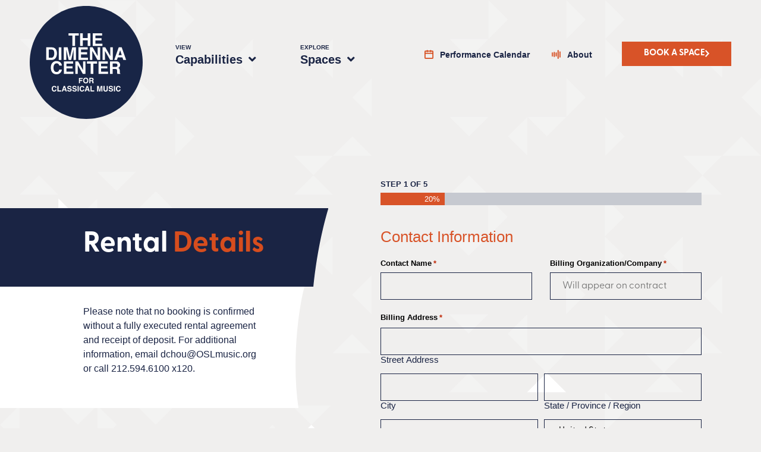

--- FILE ---
content_type: text/html; charset=UTF-8
request_url: https://dimennacenter.org/rental-details/
body_size: 34427
content:
<!doctype html>
<html lang="en-US">
<head>
	<meta charset="UTF-8">
<script>
var gform;gform||(document.addEventListener("gform_main_scripts_loaded",function(){gform.scriptsLoaded=!0}),document.addEventListener("gform/theme/scripts_loaded",function(){gform.themeScriptsLoaded=!0}),window.addEventListener("DOMContentLoaded",function(){gform.domLoaded=!0}),gform={domLoaded:!1,scriptsLoaded:!1,themeScriptsLoaded:!1,isFormEditor:()=>"function"==typeof InitializeEditor,callIfLoaded:function(o){return!(!gform.domLoaded||!gform.scriptsLoaded||!gform.themeScriptsLoaded&&!gform.isFormEditor()||(gform.isFormEditor()&&console.warn("The use of gform.initializeOnLoaded() is deprecated in the form editor context and will be removed in Gravity Forms 3.1."),o(),0))},initializeOnLoaded:function(o){gform.callIfLoaded(o)||(document.addEventListener("gform_main_scripts_loaded",()=>{gform.scriptsLoaded=!0,gform.callIfLoaded(o)}),document.addEventListener("gform/theme/scripts_loaded",()=>{gform.themeScriptsLoaded=!0,gform.callIfLoaded(o)}),window.addEventListener("DOMContentLoaded",()=>{gform.domLoaded=!0,gform.callIfLoaded(o)}))},hooks:{action:{},filter:{}},addAction:function(o,r,e,t){gform.addHook("action",o,r,e,t)},addFilter:function(o,r,e,t){gform.addHook("filter",o,r,e,t)},doAction:function(o){gform.doHook("action",o,arguments)},applyFilters:function(o){return gform.doHook("filter",o,arguments)},removeAction:function(o,r){gform.removeHook("action",o,r)},removeFilter:function(o,r,e){gform.removeHook("filter",o,r,e)},addHook:function(o,r,e,t,n){null==gform.hooks[o][r]&&(gform.hooks[o][r]=[]);var d=gform.hooks[o][r];null==n&&(n=r+"_"+d.length),gform.hooks[o][r].push({tag:n,callable:e,priority:t=null==t?10:t})},doHook:function(r,o,e){var t;if(e=Array.prototype.slice.call(e,1),null!=gform.hooks[r][o]&&((o=gform.hooks[r][o]).sort(function(o,r){return o.priority-r.priority}),o.forEach(function(o){"function"!=typeof(t=o.callable)&&(t=window[t]),"action"==r?t.apply(null,e):e[0]=t.apply(null,e)})),"filter"==r)return e[0]},removeHook:function(o,r,t,n){var e;null!=gform.hooks[o][r]&&(e=(e=gform.hooks[o][r]).filter(function(o,r,e){return!!(null!=n&&n!=o.tag||null!=t&&t!=o.priority)}),gform.hooks[o][r]=e)}});
</script>

	<meta name="viewport" content="width=device-width, initial-scale=1">
	<link rel="profile" href="https://gmpg.org/xfn/11">
	<meta name='robots' content='index, follow, max-image-preview:large, max-snippet:-1, max-video-preview:-1' />

	<!-- This site is optimized with the Yoast SEO plugin v26.7 - https://yoast.com/wordpress/plugins/seo/ -->
	<title>Rental Details | The DiMenna Center for Classical Music</title>
	<meta name="description" content="Rental Details Please note that no booking is confirmed without a fully executed rental agreement and receipt of deposit. For additional information," />
	<link rel="canonical" href="https://dimennacenter.org/rental-details/" />
	<meta property="og:locale" content="en_US" />
	<meta property="og:type" content="article" />
	<meta property="og:title" content="Rental Details | The DiMenna Center for Classical Music" />
	<meta property="og:description" content="Rental Details Please note that no booking is confirmed without a fully executed rental agreement and receipt of deposit. For additional information," />
	<meta property="og:url" content="https://dimennacenter.org/rental-details/" />
	<meta property="og:site_name" content="The DiMenna Center for Classical Music" />
	<meta property="article:publisher" content="https://www.facebook.com/DiMennaCenter" />
	<meta property="article:modified_time" content="2022-10-03T14:52:32+00:00" />
	<meta name="twitter:card" content="summary_large_image" />
	<meta name="twitter:label1" content="Est. reading time" />
	<meta name="twitter:data1" content="3 minutes" />
	<!-- / Yoast SEO plugin. -->


<link rel='dns-prefetch' href='//www.google.com' />
<link rel="alternate" type="application/rss+xml" title="The DiMenna Center for Classical Music &raquo; Feed" href="https://dimennacenter.org/feed/" />
<link rel="alternate" type="text/calendar" title="The DiMenna Center for Classical Music &raquo; iCal Feed" href="https://dimennacenter.org/calendar/?ical=1" />
<link rel="alternate" title="oEmbed (JSON)" type="application/json+oembed" href="https://dimennacenter.org/wp-json/oembed/1.0/embed?url=https%3A%2F%2Fdimennacenter.org%2Frental-details%2F" />
<link rel="alternate" title="oEmbed (XML)" type="text/xml+oembed" href="https://dimennacenter.org/wp-json/oembed/1.0/embed?url=https%3A%2F%2Fdimennacenter.org%2Frental-details%2F&#038;format=xml" />
<link rel="stylesheet" type="text/css" href="https://use.typekit.net/kxe3qvc.css"><style id='wp-img-auto-sizes-contain-inline-css'>
img:is([sizes=auto i],[sizes^="auto," i]){contain-intrinsic-size:3000px 1500px}
/*# sourceURL=wp-img-auto-sizes-contain-inline-css */
</style>
<link rel='stylesheet' id='tribe-events-pro-mini-calendar-block-styles-css' href='https://dimennacenter.org/wp-content/plugins/events-calendar-pro/build/css/tribe-events-pro-mini-calendar-block.css?ver=7.7.12' media='all' />
<link rel='stylesheet' id='sbi_styles-css' href='https://dimennacenter.org/wp-content/plugins/instagram-feed/css/sbi-styles.min.css?ver=6.10.0' media='all' />
<link rel='stylesheet' id='tec-variables-skeleton-css' href='https://dimennacenter.org/wp-content/plugins/the-events-calendar/common/build/css/variables-skeleton.css?ver=6.10.1' media='all' />
<link rel='stylesheet' id='tec-variables-full-css' href='https://dimennacenter.org/wp-content/plugins/the-events-calendar/common/build/css/variables-full.css?ver=6.10.1' media='all' />
<link rel='stylesheet' id='tribe-events-v2-virtual-single-block-css' href='https://dimennacenter.org/wp-content/plugins/events-calendar-pro/build/css/events-virtual-single-block.css?ver=7.7.12' media='all' />
<style id='wp-emoji-styles-inline-css'>

	img.wp-smiley, img.emoji {
		display: inline !important;
		border: none !important;
		box-shadow: none !important;
		height: 1em !important;
		width: 1em !important;
		margin: 0 0.07em !important;
		vertical-align: -0.1em !important;
		background: none !important;
		padding: 0 !important;
	}
/*# sourceURL=wp-emoji-styles-inline-css */
</style>
<link rel='stylesheet' id='jet-engine-frontend-css' href='https://dimennacenter.org/wp-content/plugins/jet-engine/assets/css/frontend.css?ver=3.8.2.1' media='all' />
<style id='global-styles-inline-css'>
:root{--wp--preset--aspect-ratio--square: 1;--wp--preset--aspect-ratio--4-3: 4/3;--wp--preset--aspect-ratio--3-4: 3/4;--wp--preset--aspect-ratio--3-2: 3/2;--wp--preset--aspect-ratio--2-3: 2/3;--wp--preset--aspect-ratio--16-9: 16/9;--wp--preset--aspect-ratio--9-16: 9/16;--wp--preset--color--black: #000000;--wp--preset--color--cyan-bluish-gray: #abb8c3;--wp--preset--color--white: #ffffff;--wp--preset--color--pale-pink: #f78da7;--wp--preset--color--vivid-red: #cf2e2e;--wp--preset--color--luminous-vivid-orange: #ff6900;--wp--preset--color--luminous-vivid-amber: #fcb900;--wp--preset--color--light-green-cyan: #7bdcb5;--wp--preset--color--vivid-green-cyan: #00d084;--wp--preset--color--pale-cyan-blue: #8ed1fc;--wp--preset--color--vivid-cyan-blue: #0693e3;--wp--preset--color--vivid-purple: #9b51e0;--wp--preset--gradient--vivid-cyan-blue-to-vivid-purple: linear-gradient(135deg,rgb(6,147,227) 0%,rgb(155,81,224) 100%);--wp--preset--gradient--light-green-cyan-to-vivid-green-cyan: linear-gradient(135deg,rgb(122,220,180) 0%,rgb(0,208,130) 100%);--wp--preset--gradient--luminous-vivid-amber-to-luminous-vivid-orange: linear-gradient(135deg,rgb(252,185,0) 0%,rgb(255,105,0) 100%);--wp--preset--gradient--luminous-vivid-orange-to-vivid-red: linear-gradient(135deg,rgb(255,105,0) 0%,rgb(207,46,46) 100%);--wp--preset--gradient--very-light-gray-to-cyan-bluish-gray: linear-gradient(135deg,rgb(238,238,238) 0%,rgb(169,184,195) 100%);--wp--preset--gradient--cool-to-warm-spectrum: linear-gradient(135deg,rgb(74,234,220) 0%,rgb(151,120,209) 20%,rgb(207,42,186) 40%,rgb(238,44,130) 60%,rgb(251,105,98) 80%,rgb(254,248,76) 100%);--wp--preset--gradient--blush-light-purple: linear-gradient(135deg,rgb(255,206,236) 0%,rgb(152,150,240) 100%);--wp--preset--gradient--blush-bordeaux: linear-gradient(135deg,rgb(254,205,165) 0%,rgb(254,45,45) 50%,rgb(107,0,62) 100%);--wp--preset--gradient--luminous-dusk: linear-gradient(135deg,rgb(255,203,112) 0%,rgb(199,81,192) 50%,rgb(65,88,208) 100%);--wp--preset--gradient--pale-ocean: linear-gradient(135deg,rgb(255,245,203) 0%,rgb(182,227,212) 50%,rgb(51,167,181) 100%);--wp--preset--gradient--electric-grass: linear-gradient(135deg,rgb(202,248,128) 0%,rgb(113,206,126) 100%);--wp--preset--gradient--midnight: linear-gradient(135deg,rgb(2,3,129) 0%,rgb(40,116,252) 100%);--wp--preset--font-size--small: 13px;--wp--preset--font-size--medium: 20px;--wp--preset--font-size--large: 36px;--wp--preset--font-size--x-large: 42px;--wp--preset--spacing--20: 0.44rem;--wp--preset--spacing--30: 0.67rem;--wp--preset--spacing--40: 1rem;--wp--preset--spacing--50: 1.5rem;--wp--preset--spacing--60: 2.25rem;--wp--preset--spacing--70: 3.38rem;--wp--preset--spacing--80: 5.06rem;--wp--preset--shadow--natural: 6px 6px 9px rgba(0, 0, 0, 0.2);--wp--preset--shadow--deep: 12px 12px 50px rgba(0, 0, 0, 0.4);--wp--preset--shadow--sharp: 6px 6px 0px rgba(0, 0, 0, 0.2);--wp--preset--shadow--outlined: 6px 6px 0px -3px rgb(255, 255, 255), 6px 6px rgb(0, 0, 0);--wp--preset--shadow--crisp: 6px 6px 0px rgb(0, 0, 0);}:root { --wp--style--global--content-size: 800px;--wp--style--global--wide-size: 1200px; }:where(body) { margin: 0; }.wp-site-blocks > .alignleft { float: left; margin-right: 2em; }.wp-site-blocks > .alignright { float: right; margin-left: 2em; }.wp-site-blocks > .aligncenter { justify-content: center; margin-left: auto; margin-right: auto; }:where(.wp-site-blocks) > * { margin-block-start: 24px; margin-block-end: 0; }:where(.wp-site-blocks) > :first-child { margin-block-start: 0; }:where(.wp-site-blocks) > :last-child { margin-block-end: 0; }:root { --wp--style--block-gap: 24px; }:root :where(.is-layout-flow) > :first-child{margin-block-start: 0;}:root :where(.is-layout-flow) > :last-child{margin-block-end: 0;}:root :where(.is-layout-flow) > *{margin-block-start: 24px;margin-block-end: 0;}:root :where(.is-layout-constrained) > :first-child{margin-block-start: 0;}:root :where(.is-layout-constrained) > :last-child{margin-block-end: 0;}:root :where(.is-layout-constrained) > *{margin-block-start: 24px;margin-block-end: 0;}:root :where(.is-layout-flex){gap: 24px;}:root :where(.is-layout-grid){gap: 24px;}.is-layout-flow > .alignleft{float: left;margin-inline-start: 0;margin-inline-end: 2em;}.is-layout-flow > .alignright{float: right;margin-inline-start: 2em;margin-inline-end: 0;}.is-layout-flow > .aligncenter{margin-left: auto !important;margin-right: auto !important;}.is-layout-constrained > .alignleft{float: left;margin-inline-start: 0;margin-inline-end: 2em;}.is-layout-constrained > .alignright{float: right;margin-inline-start: 2em;margin-inline-end: 0;}.is-layout-constrained > .aligncenter{margin-left: auto !important;margin-right: auto !important;}.is-layout-constrained > :where(:not(.alignleft):not(.alignright):not(.alignfull)){max-width: var(--wp--style--global--content-size);margin-left: auto !important;margin-right: auto !important;}.is-layout-constrained > .alignwide{max-width: var(--wp--style--global--wide-size);}body .is-layout-flex{display: flex;}.is-layout-flex{flex-wrap: wrap;align-items: center;}.is-layout-flex > :is(*, div){margin: 0;}body .is-layout-grid{display: grid;}.is-layout-grid > :is(*, div){margin: 0;}body{padding-top: 0px;padding-right: 0px;padding-bottom: 0px;padding-left: 0px;}a:where(:not(.wp-element-button)){text-decoration: underline;}:root :where(.wp-element-button, .wp-block-button__link){background-color: #32373c;border-width: 0;color: #fff;font-family: inherit;font-size: inherit;font-style: inherit;font-weight: inherit;letter-spacing: inherit;line-height: inherit;padding-top: calc(0.667em + 2px);padding-right: calc(1.333em + 2px);padding-bottom: calc(0.667em + 2px);padding-left: calc(1.333em + 2px);text-decoration: none;text-transform: inherit;}.has-black-color{color: var(--wp--preset--color--black) !important;}.has-cyan-bluish-gray-color{color: var(--wp--preset--color--cyan-bluish-gray) !important;}.has-white-color{color: var(--wp--preset--color--white) !important;}.has-pale-pink-color{color: var(--wp--preset--color--pale-pink) !important;}.has-vivid-red-color{color: var(--wp--preset--color--vivid-red) !important;}.has-luminous-vivid-orange-color{color: var(--wp--preset--color--luminous-vivid-orange) !important;}.has-luminous-vivid-amber-color{color: var(--wp--preset--color--luminous-vivid-amber) !important;}.has-light-green-cyan-color{color: var(--wp--preset--color--light-green-cyan) !important;}.has-vivid-green-cyan-color{color: var(--wp--preset--color--vivid-green-cyan) !important;}.has-pale-cyan-blue-color{color: var(--wp--preset--color--pale-cyan-blue) !important;}.has-vivid-cyan-blue-color{color: var(--wp--preset--color--vivid-cyan-blue) !important;}.has-vivid-purple-color{color: var(--wp--preset--color--vivid-purple) !important;}.has-black-background-color{background-color: var(--wp--preset--color--black) !important;}.has-cyan-bluish-gray-background-color{background-color: var(--wp--preset--color--cyan-bluish-gray) !important;}.has-white-background-color{background-color: var(--wp--preset--color--white) !important;}.has-pale-pink-background-color{background-color: var(--wp--preset--color--pale-pink) !important;}.has-vivid-red-background-color{background-color: var(--wp--preset--color--vivid-red) !important;}.has-luminous-vivid-orange-background-color{background-color: var(--wp--preset--color--luminous-vivid-orange) !important;}.has-luminous-vivid-amber-background-color{background-color: var(--wp--preset--color--luminous-vivid-amber) !important;}.has-light-green-cyan-background-color{background-color: var(--wp--preset--color--light-green-cyan) !important;}.has-vivid-green-cyan-background-color{background-color: var(--wp--preset--color--vivid-green-cyan) !important;}.has-pale-cyan-blue-background-color{background-color: var(--wp--preset--color--pale-cyan-blue) !important;}.has-vivid-cyan-blue-background-color{background-color: var(--wp--preset--color--vivid-cyan-blue) !important;}.has-vivid-purple-background-color{background-color: var(--wp--preset--color--vivid-purple) !important;}.has-black-border-color{border-color: var(--wp--preset--color--black) !important;}.has-cyan-bluish-gray-border-color{border-color: var(--wp--preset--color--cyan-bluish-gray) !important;}.has-white-border-color{border-color: var(--wp--preset--color--white) !important;}.has-pale-pink-border-color{border-color: var(--wp--preset--color--pale-pink) !important;}.has-vivid-red-border-color{border-color: var(--wp--preset--color--vivid-red) !important;}.has-luminous-vivid-orange-border-color{border-color: var(--wp--preset--color--luminous-vivid-orange) !important;}.has-luminous-vivid-amber-border-color{border-color: var(--wp--preset--color--luminous-vivid-amber) !important;}.has-light-green-cyan-border-color{border-color: var(--wp--preset--color--light-green-cyan) !important;}.has-vivid-green-cyan-border-color{border-color: var(--wp--preset--color--vivid-green-cyan) !important;}.has-pale-cyan-blue-border-color{border-color: var(--wp--preset--color--pale-cyan-blue) !important;}.has-vivid-cyan-blue-border-color{border-color: var(--wp--preset--color--vivid-cyan-blue) !important;}.has-vivid-purple-border-color{border-color: var(--wp--preset--color--vivid-purple) !important;}.has-vivid-cyan-blue-to-vivid-purple-gradient-background{background: var(--wp--preset--gradient--vivid-cyan-blue-to-vivid-purple) !important;}.has-light-green-cyan-to-vivid-green-cyan-gradient-background{background: var(--wp--preset--gradient--light-green-cyan-to-vivid-green-cyan) !important;}.has-luminous-vivid-amber-to-luminous-vivid-orange-gradient-background{background: var(--wp--preset--gradient--luminous-vivid-amber-to-luminous-vivid-orange) !important;}.has-luminous-vivid-orange-to-vivid-red-gradient-background{background: var(--wp--preset--gradient--luminous-vivid-orange-to-vivid-red) !important;}.has-very-light-gray-to-cyan-bluish-gray-gradient-background{background: var(--wp--preset--gradient--very-light-gray-to-cyan-bluish-gray) !important;}.has-cool-to-warm-spectrum-gradient-background{background: var(--wp--preset--gradient--cool-to-warm-spectrum) !important;}.has-blush-light-purple-gradient-background{background: var(--wp--preset--gradient--blush-light-purple) !important;}.has-blush-bordeaux-gradient-background{background: var(--wp--preset--gradient--blush-bordeaux) !important;}.has-luminous-dusk-gradient-background{background: var(--wp--preset--gradient--luminous-dusk) !important;}.has-pale-ocean-gradient-background{background: var(--wp--preset--gradient--pale-ocean) !important;}.has-electric-grass-gradient-background{background: var(--wp--preset--gradient--electric-grass) !important;}.has-midnight-gradient-background{background: var(--wp--preset--gradient--midnight) !important;}.has-small-font-size{font-size: var(--wp--preset--font-size--small) !important;}.has-medium-font-size{font-size: var(--wp--preset--font-size--medium) !important;}.has-large-font-size{font-size: var(--wp--preset--font-size--large) !important;}.has-x-large-font-size{font-size: var(--wp--preset--font-size--x-large) !important;}
:root :where(.wp-block-pullquote){font-size: 1.5em;line-height: 1.6;}
/*# sourceURL=global-styles-inline-css */
</style>
<link rel='stylesheet' id='woocommerce-layout-css' href='https://dimennacenter.org/wp-content/plugins/woocommerce/assets/css/woocommerce-layout.css?ver=10.4.3' media='all' />
<link rel='stylesheet' id='woocommerce-smallscreen-css' href='https://dimennacenter.org/wp-content/plugins/woocommerce/assets/css/woocommerce-smallscreen.css?ver=10.4.3' media='only screen and (max-width: 768px)' />
<link rel='stylesheet' id='woocommerce-general-css' href='https://dimennacenter.org/wp-content/plugins/woocommerce/assets/css/woocommerce.css?ver=10.4.3' media='all' />
<style id='woocommerce-inline-inline-css'>
.woocommerce form .form-row .required { visibility: visible; }
/*# sourceURL=woocommerce-inline-inline-css */
</style>
<link rel='stylesheet' id='tribe-events-v2-single-skeleton-css' href='https://dimennacenter.org/wp-content/plugins/the-events-calendar/build/css/tribe-events-single-skeleton.css?ver=6.15.14' media='all' />
<link rel='stylesheet' id='tribe-events-v2-single-skeleton-full-css' href='https://dimennacenter.org/wp-content/plugins/the-events-calendar/build/css/tribe-events-single-full.css?ver=6.15.14' media='all' />
<link rel='stylesheet' id='tec-events-elementor-widgets-base-styles-css' href='https://dimennacenter.org/wp-content/plugins/the-events-calendar/build/css/integrations/plugins/elementor/widgets/widget-base.css?ver=6.15.14' media='all' />
<link rel='stylesheet' id='hello-elementor-css' href='https://dimennacenter.org/wp-content/themes/hello-elementor/assets/css/reset.css?ver=3.4.5' media='all' />
<link rel='stylesheet' id='hello-elementor-theme-style-css' href='https://dimennacenter.org/wp-content/themes/hello-elementor/assets/css/theme.css?ver=3.4.5' media='all' />
<link rel='stylesheet' id='hello-elementor-header-footer-css' href='https://dimennacenter.org/wp-content/themes/hello-elementor/assets/css/header-footer.css?ver=3.4.5' media='all' />
<link rel='stylesheet' id='elementor-frontend-css' href='https://dimennacenter.org/wp-content/uploads/elementor/css/custom-frontend.min.css?ver=1768332739' media='all' />
<link rel='stylesheet' id='elementor-post-9-css' href='https://dimennacenter.org/wp-content/uploads/elementor/css/post-9.css?ver=1768332739' media='all' />
<link rel='stylesheet' id='widget-nav-menu-css' href='https://dimennacenter.org/wp-content/uploads/elementor/css/custom-pro-widget-nav-menu.min.css?ver=1768332739' media='all' />
<link rel='stylesheet' id='widget-image-css' href='https://dimennacenter.org/wp-content/plugins/elementor/assets/css/widget-image.min.css?ver=3.34.1' media='all' />
<link rel='stylesheet' id='widget-social-icons-css' href='https://dimennacenter.org/wp-content/plugins/elementor/assets/css/widget-social-icons.min.css?ver=3.34.1' media='all' />
<link rel='stylesheet' id='e-apple-webkit-css' href='https://dimennacenter.org/wp-content/uploads/elementor/css/custom-apple-webkit.min.css?ver=1768332739' media='all' />
<link rel='stylesheet' id='widget-heading-css' href='https://dimennacenter.org/wp-content/plugins/elementor/assets/css/widget-heading.min.css?ver=3.34.1' media='all' />
<link rel='stylesheet' id='widget-spacer-css' href='https://dimennacenter.org/wp-content/plugins/elementor/assets/css/widget-spacer.min.css?ver=3.34.1' media='all' />
<link rel='stylesheet' id='elementor-icons-css' href='https://dimennacenter.org/wp-content/plugins/elementor/assets/lib/eicons/css/elementor-icons.min.css?ver=5.45.0' media='all' />
<link rel='stylesheet' id='sbistyles-css' href='https://dimennacenter.org/wp-content/plugins/instagram-feed/css/sbi-styles.min.css?ver=6.10.0' media='all' />
<link rel='stylesheet' id='elementor-post-21101-css' href='https://dimennacenter.org/wp-content/uploads/elementor/css/post-21101.css?ver=1768334266' media='all' />
<link rel='stylesheet' id='elementor-post-22-css' href='https://dimennacenter.org/wp-content/uploads/elementor/css/post-22.css?ver=1768332739' media='all' />
<link rel='stylesheet' id='elementor-post-23-css' href='https://dimennacenter.org/wp-content/uploads/elementor/css/post-23.css?ver=1768332739' media='all' />
<link rel='stylesheet' id='dashicons-css' href='https://dimennacenter.org/wp-includes/css/dashicons.min.css?ver=6.9' media='all' />
<link rel='stylesheet' id='gform_basic-css' href='https://dimennacenter.org/wp-content/plugins/gravityforms/assets/css/dist/basic.min.css?ver=2.9.25' media='all' />
<link rel='stylesheet' id='gform_theme_components-css' href='https://dimennacenter.org/wp-content/plugins/gravityforms/assets/css/dist/theme-components.min.css?ver=2.9.25' media='all' />
<link rel='stylesheet' id='gform_theme-css' href='https://dimennacenter.org/wp-content/plugins/gravityforms/assets/css/dist/theme.min.css?ver=2.9.25' media='all' />
<link rel='stylesheet' id='woocommerce-nyp-css' href='https://dimennacenter.org/wp-content/plugins/woocommerce-name-your-price/assets/css/frontend/name-your-price.min.css?ver=3.7.0' media='all' />
<link rel='stylesheet' id='hello-elementor-child-style-css' href='https://dimennacenter.org/wp-content/themes/dimenna-center/style.css?ver=1.0.63' media='all' />
<link rel='stylesheet' id='elementor-icons-shared-0-css' href='https://dimennacenter.org/wp-content/plugins/elementor/assets/lib/font-awesome/css/fontawesome.min.css?ver=5.15.3' media='all' />
<link rel='stylesheet' id='elementor-icons-fa-solid-css' href='https://dimennacenter.org/wp-content/plugins/elementor/assets/lib/font-awesome/css/solid.min.css?ver=5.15.3' media='all' />
<script src="https://dimennacenter.org/wp-includes/js/jquery/jquery.min.js?ver=3.7.1" id="jquery-core-js"></script>
<script src="https://dimennacenter.org/wp-includes/js/jquery/jquery-migrate.min.js?ver=3.4.1" id="jquery-migrate-js"></script>
<script src="https://dimennacenter.org/wp-content/plugins/woocommerce/assets/js/jquery-blockui/jquery.blockUI.min.js?ver=2.7.0-wc.10.4.3" id="wc-jquery-blockui-js" data-wp-strategy="defer"></script>
<script src="https://dimennacenter.org/wp-content/plugins/woocommerce/assets/js/js-cookie/js.cookie.min.js?ver=2.1.4-wc.10.4.3" id="wc-js-cookie-js" data-wp-strategy="defer"></script>
<script id="woocommerce-js-extra">
var woocommerce_params = {"ajax_url":"/wp-admin/admin-ajax.php","wc_ajax_url":"/?wc-ajax=%%endpoint%%","i18n_password_show":"Show password","i18n_password_hide":"Hide password"};
//# sourceURL=woocommerce-js-extra
</script>
<script src="https://dimennacenter.org/wp-content/plugins/woocommerce/assets/js/frontend/woocommerce.min.js?ver=10.4.3" id="woocommerce-js" data-wp-strategy="defer"></script>
<script defer='defer' src="https://dimennacenter.org/wp-content/plugins/gravityforms/js/jquery.json.min.js?ver=2.9.25" id="gform_json-js"></script>
<script id="gform_gravityforms-js-extra">
var gf_legacy = {"is_legacy":""};
var gf_global = {"gf_currency_config":{"name":"U.S. Dollar","symbol_left":"$","symbol_right":"","symbol_padding":"","thousand_separator":",","decimal_separator":".","decimals":2,"code":"USD"},"base_url":"https://dimennacenter.org/wp-content/plugins/gravityforms","number_formats":[],"spinnerUrl":"https://dimennacenter.org/wp-content/plugins/gravityforms/images/spinner.svg","version_hash":"30f05632678ceea7c9be89704cc417f0","strings":{"newRowAdded":"New row added.","rowRemoved":"Row removed","formSaved":"The form has been saved.  The content contains the link to return and complete the form."}};
var gform_i18n = {"datepicker":{"days":{"monday":"Mo","tuesday":"Tu","wednesday":"We","thursday":"Th","friday":"Fr","saturday":"Sa","sunday":"Su"},"months":{"january":"January","february":"February","march":"March","april":"April","may":"May","june":"June","july":"July","august":"August","september":"September","october":"October","november":"November","december":"December"},"firstDay":1,"iconText":"Select date"}};
var gf_legacy_multi = {"2":""};
var gform_gravityforms = {"strings":{"invalid_file_extension":"This type of file is not allowed. Must be one of the following:","delete_file":"Delete this file","in_progress":"in progress","file_exceeds_limit":"File exceeds size limit","illegal_extension":"This type of file is not allowed.","max_reached":"Maximum number of files reached","unknown_error":"There was a problem while saving the file on the server","currently_uploading":"Please wait for the uploading to complete","cancel":"Cancel","cancel_upload":"Cancel this upload","cancelled":"Cancelled","error":"Error","message":"Message"},"vars":{"images_url":"https://dimennacenter.org/wp-content/plugins/gravityforms/images"}};
//# sourceURL=gform_gravityforms-js-extra
</script>
<script id="gform_gravityforms-js-before">

//# sourceURL=gform_gravityforms-js-before
</script>
<script defer='defer' src="https://dimennacenter.org/wp-content/plugins/gravityforms/js/gravityforms.min.js?ver=2.9.25" id="gform_gravityforms-js"></script>
<script id="gform_conditional_logic-js-extra">
var gf_legacy = {"is_legacy":""};
//# sourceURL=gform_conditional_logic-js-extra
</script>
<script defer='defer' src="https://dimennacenter.org/wp-content/plugins/gravityforms/js/conditional_logic.min.js?ver=2.9.25" id="gform_conditional_logic-js"></script>
<script defer='defer' src="https://dimennacenter.org/wp-content/plugins/gravityforms/assets/js/dist/utils.min.js?ver=48a3755090e76a154853db28fc254681" id="gform_gravityforms_utils-js"></script>
<script id="wc_additional_fees_script-js-extra">
var add_fee_vars = {"add_fee_ajaxurl":"https://dimennacenter.org/wp-admin/admin-ajax.php","add_fee_nonce":"2607a6805e","add_fee_loader":"https://dimennacenter.org/wp-content/plugins/woocommerce-additional-fees/images/loading.gif","alert_ajax_error":"An internal server error occured in processing a request. Please try again or contact us. Thank you. "};
//# sourceURL=wc_additional_fees_script-js-extra
</script>
<script src="https://dimennacenter.org/wp-content/plugins/woocommerce-additional-fees/js/wc_additional_fees.js?ver=6.9" id="wc_additional_fees_script-js"></script>
<link rel="https://api.w.org/" href="https://dimennacenter.org/wp-json/" /><link rel="alternate" title="JSON" type="application/json" href="https://dimennacenter.org/wp-json/wp/v2/pages/21101" /><link rel="EditURI" type="application/rsd+xml" title="RSD" href="https://dimennacenter.org/xmlrpc.php?rsd" />
<meta name="generator" content="WordPress 6.9" />
<meta name="generator" content="WooCommerce 10.4.3" />
<link rel='shortlink' href='https://dimennacenter.org/?p=21101' />

		<!-- GA Google Analytics @ https://m0n.co/ga -->
		<script async src="https://www.googletagmanager.com/gtag/js?id=UA-77353606-1"></script>
		<script>
			window.dataLayer = window.dataLayer || [];
			function gtag(){dataLayer.push(arguments);}
			gtag('js', new Date());
			gtag('config', 'UA-77353606-1');
		</script>

	<meta name="tec-api-version" content="v1"><meta name="tec-api-origin" content="https://dimennacenter.org"><link rel="alternate" href="https://dimennacenter.org/wp-json/tribe/events/v1/" /><style>.header-main-nav .sub-menu .menu-item-post-id-146 a::after { background-image: url("https://dimennacenter.org/wp-content/uploads/2022/08/livestream-thumb-300x134.webp"); }.header-main-nav .sub-menu .menu-item-post-id-145 a::after { background-image: url("https://dimennacenter.org/wp-content/uploads/2022/08/events-1-300x134.webp"); }.header-main-nav .sub-menu .menu-item-post-id-144 a::after { background-image: url("https://dimennacenter.org/wp-content/uploads/2022/08/performances-thumb-300x134.webp"); }.header-main-nav .sub-menu .menu-item-post-id-143 a::after { background-image: url("https://dimennacenter.org/wp-content/uploads/2022/08/recording-thumb-300x134.webp"); }.header-main-nav .sub-menu .menu-item-post-id-142 a::after { background-image: url("https://dimennacenter.org/wp-content/uploads/2022/08/rehearsal-thumb-300x134.webp"); }.header-main-nav .sub-menu .menu-item-post-id-40 a::after { background-image: url("https://dimennacenter.org/wp-content/uploads/2022/08/2022FD96_411_LR-300x200.jpg"); }.header-main-nav .sub-menu .menu-item-post-id-100 a::after { background-image: url("https://dimennacenter.org/wp-content/uploads/2022/08/space1-300x152.webp"); }.header-main-nav .sub-menu .menu-item-post-id-110 a::after { background-image: url("https://dimennacenter.org/wp-content/uploads/2022/08/space3-300x152.webp"); }.header-main-nav .sub-menu .menu-item-post-id-112 a::after { background-image: url("https://dimennacenter.org/wp-content/uploads/2022/08/space4-300x152.webp"); }</style>	<noscript><style>.woocommerce-product-gallery{ opacity: 1 !important; }</style></noscript>
	<meta name="generator" content="Elementor 3.34.1; features: additional_custom_breakpoints; settings: css_print_method-external, google_font-enabled, font_display-auto">
			<style>
				.e-con.e-parent:nth-of-type(n+4):not(.e-lazyloaded):not(.e-no-lazyload),
				.e-con.e-parent:nth-of-type(n+4):not(.e-lazyloaded):not(.e-no-lazyload) * {
					background-image: none !important;
				}
				@media screen and (max-height: 1024px) {
					.e-con.e-parent:nth-of-type(n+3):not(.e-lazyloaded):not(.e-no-lazyload),
					.e-con.e-parent:nth-of-type(n+3):not(.e-lazyloaded):not(.e-no-lazyload) * {
						background-image: none !important;
					}
				}
				@media screen and (max-height: 640px) {
					.e-con.e-parent:nth-of-type(n+2):not(.e-lazyloaded):not(.e-no-lazyload),
					.e-con.e-parent:nth-of-type(n+2):not(.e-lazyloaded):not(.e-no-lazyload) * {
						background-image: none !important;
					}
				}
			</style>
						<meta name="theme-color" content="#F0EFEE">
			<link rel="icon" href="https://dimennacenter.org/wp-content/uploads/2022/07/android-chrome-512x512-1-100x100.png" sizes="32x32" />
<link rel="icon" href="https://dimennacenter.org/wp-content/uploads/2022/07/android-chrome-512x512-1-300x300.png" sizes="192x192" />
<link rel="apple-touch-icon" href="https://dimennacenter.org/wp-content/uploads/2022/07/android-chrome-512x512-1-300x300.png" />
<meta name="msapplication-TileImage" content="https://dimennacenter.org/wp-content/uploads/2022/07/android-chrome-512x512-1-300x300.png" />
		<style id="wp-custom-css">
			.popup-carousel .elementor-swiper-button {
	position: absolute;
	z-index: 11;
	color: #fff;
	cursor: pointer;
}

/* Rental Payment Woo error // remove absolute header */
.postid-21239 .elementor-22 .elementor-element.elementor-element-4c4828c {
	position: inherit;
}
@media screen and (min-width: 1241px) {
    .postid-21239 .hero-space {
        margin-top: 3rem !important;
    }
}

/* Gravity Forms radio buttons */
.ginput_container.ginput_container_radio,
.ginput_container.ginput_container_checkbox {
    pointer-events: none;
}
.gfield-choice-input {
    pointer-events: auto;
}

		</style>
		</head>
<body class="wp-singular page-template-default page page-id-21101 wp-custom-logo wp-embed-responsive wp-theme-hello-elementor wp-child-theme-dimenna-center theme-hello-elementor woocommerce-no-js tribe-no-js hello-elementor-default elementor-default elementor-kit-9 elementor-page elementor-page-21101">


<a class="skip-link screen-reader-text" href="#content">Skip to content</a>

		<header data-elementor-type="header" data-elementor-id="22" class="elementor elementor-22 elementor-location-header" data-elementor-post-type="elementor_library">
					<section class="elementor-section elementor-top-section elementor-element elementor-element-4c4828c elementor-section-boxed elementor-section-height-default elementor-section-height-default light-header" data-id="4c4828c" data-element_type="section" id="main-header" data-settings="{&quot;background_background&quot;:&quot;classic&quot;}">
						<div class="elementor-container elementor-column-gap-default">
					<div class="elementor-column elementor-col-100 elementor-top-column elementor-element elementor-element-73aa512" data-id="73aa512" data-element_type="column">
			<div class="elementor-widget-wrap elementor-element-populated">
						<div class="elementor-element elementor-element-a402fa0 elementor-widget__width-initial main-logo elementor-view-default elementor-widget elementor-widget-icon" data-id="a402fa0" data-element_type="widget" data-widget_type="icon.default">
				<div class="elementor-widget-container">
							<div class="elementor-icon-wrapper">
			<a class="elementor-icon" href="/">
			<svg xmlns="http://www.w3.org/2000/svg" viewBox="0 0 180 180"><path class="main-logo-bg" d="M90,180c49.71,0,90-40.29,90-90S139.71,0,90,0,0,40.29,0,90s40.29,90,90,90" style="fill: #182546;"></path><g class="main-logo-words"><path d="M137.31,131.9c0,1.4,.35,2.49,1.06,3.29,.7,.8,1.67,1.19,2.9,1.19,.99,0,1.81-.29,2.44-.88,.63-.59,1.03-1.36,1.18-2.3h-1.79c-.12,.44-.27,.78-.45,1-.32,.41-.8,.62-1.42,.62s-1.1-.24-1.49-.72c-.39-.48-.59-1.21-.59-2.18s.18-1.72,.56-2.25c.37-.53,.88-.79,1.52-.79s1.11,.19,1.43,.56c.18,.21,.33,.52,.44,.94h1.8c-.03-.54-.22-1.08-.59-1.61-.66-.95-1.72-1.43-3.15-1.43-1.07,0-1.96,.36-2.65,1.07-.8,.82-1.2,1.98-1.2,3.49" style="fill: #fff;"></path><polygon points="124.42 88.24 109.7 88.24 109.7 108.31 124.91 108.31 124.91 104.7 113.8 104.7 113.8 99.54 123.55 99.54 123.55 96.05 113.8 96.05 113.8 91.79 124.42 91.79 124.42 88.24" style="fill: #fff;"></polygon><polygon points="91.09 88.24 91.09 91.79 97.12 91.79 97.12 108.31 101.34 108.31 101.34 91.79 107.35 91.79 107.35 88.24 91.09 88.24" style="fill: #fff;"></polygon><polygon points="72.63 108.31 76.54 108.31 76.54 94.07 84.71 108.31 88.9 108.31 88.9 88.24 84.99 88.24 84.99 102.23 77.03 88.24 72.63 88.24 72.63 108.31" style="fill: #fff;"></polygon><polygon points="69.11 88.24 54.39 88.24 54.39 108.31 69.6 108.31 69.6 104.7 58.49 104.7 58.49 99.54 68.24 99.54 68.24 96.05 58.49 96.05 58.49 91.79 69.11 91.79 69.11 88.24" style="fill: #fff;"></polygon><path d="M33.63,98.43c0,3.24,.82,5.79,2.45,7.65,1.63,1.85,3.88,2.78,6.74,2.78,2.31,0,4.2-.68,5.68-2.06,1.48-1.37,2.4-3.15,2.75-5.34h-4.17c-.27,1.03-.62,1.81-1.04,2.33-.76,.96-1.85,1.44-3.29,1.44s-2.56-.56-3.47-1.68c-.91-1.12-1.37-2.81-1.37-5.06s.43-3.99,1.29-5.22c.86-1.23,2.04-1.85,3.53-1.85s2.58,.44,3.32,1.31c.42,.49,.76,1.22,1.03,2.18h4.19c-.06-1.25-.52-2.5-1.37-3.75-1.54-2.21-3.99-3.32-7.33-3.32-2.5,0-4.55,.83-6.17,2.48-1.86,1.9-2.79,4.6-2.79,8.1" style="fill: #fff;"></path><polygon points="116.05 86 119.96 86 119.96 71.76 128.13 86 132.32 86 132.32 65.93 128.41 65.93 128.41 79.92 120.44 65.93 116.05 65.93 116.05 86" style="fill: #fff;"></polygon><polygon points="95.9 86 99.81 86 99.81 71.76 107.98 86 112.17 86 112.17 65.93 108.26 65.93 108.26 79.92 100.3 65.93 95.9 65.93 95.9 86" style="fill: #fff;"></polygon><polygon points="92.39 65.93 77.67 65.93 77.67 86 92.88 86 92.88 82.39 81.76 82.39 81.76 77.23 91.51 77.23 91.51 73.74 81.76 73.74 81.76 69.48 92.39 69.48 92.39 65.93" style="fill: #fff;"></polygon><path d="M64.06,81.71l-3.65-15.78h-6.1v20.07h3.91v-13.58c0-.39,0-.94-.01-1.64,0-.7-.01-1.25-.01-1.63l3.78,16.84h4.08l3.8-16.84c0,.38,0,.92-.01,1.63,0,.7-.01,1.25-.01,1.64v13.58h3.91v-20.07h-6.04l-3.63,15.78Z" style="fill: #fff;"></path><rect x="46.28" y="65.93" width="4.17" height="20.07" style="fill: #fff;"></rect><polygon points="115.25 43.62 100.53 43.62 100.53 63.69 115.74 63.69 115.74 60.08 104.63 60.08 104.63 54.92 114.38 54.92 114.38 51.43 104.63 51.43 104.63 47.17 115.25 47.17 115.25 43.62" style="fill: #fff;"></polygon><polygon points="84.56 63.69 84.56 54.73 92.36 54.73 92.36 63.69 96.53 63.69 96.53 43.62 92.36 43.62 92.36 51.27 84.56 51.27 84.56 43.62 80.4 43.62 80.4 63.69 84.56 63.69" style="fill: #fff;"></polygon><polygon points="61.87 43.62 61.87 47.17 67.9 47.17 67.9 63.69 72.12 63.69 72.12 47.17 78.12 47.17 78.12 43.62 61.87 43.62" style="fill: #fff;"></polygon><rect x="134.14" y="127.51" width="1.79" height="8.64" style="fill: #fff;"></rect><path d="M125.71,133.48c0,.9,.33,1.6,.98,2.12,.65,.51,1.55,.77,2.68,.77s1.98-.26,2.58-.78c.61-.52,.92-1.18,.92-1.97s-.26-1.36-.77-1.76c-.33-.26-.83-.47-1.49-.63l-1.51-.36c-.58-.14-.97-.26-1.15-.36-.28-.15-.42-.38-.42-.69,0-.34,.14-.6,.43-.78,.28-.19,.67-.28,1.14-.28,.43,0,.79,.07,1.08,.22,.43,.22,.66,.59,.7,1.11h1.74c-.03-.92-.37-1.62-1.02-2.1-.65-.48-1.44-.72-2.36-.72-1.1,0-1.94,.26-2.51,.77-.57,.51-.85,1.15-.85,1.93,0,.85,.29,1.47,.87,1.87,.34,.24,.97,.46,1.89,.66l.94,.21c.55,.12,.95,.25,1.2,.4,.25,.16,.38,.38,.38,.66,0,.49-.26,.82-.77,1-.27,.09-.62,.14-1.06,.14-.73,0-1.24-.18-1.54-.53-.16-.19-.27-.49-.33-.88h-1.72Z" style="fill: #fff;"></path><path d="M117.47,132.82c0,.92,.14,1.63,.43,2.14,.53,.94,1.55,1.41,3.04,1.41s2.51-.47,3.04-1.41c.28-.51,.43-1.23,.43-2.14v-5.31h-1.83v5.31c0,.59-.07,1.03-.21,1.3-.22,.48-.69,.73-1.42,.73s-1.21-.24-1.42-.73c-.14-.27-.21-.71-.21-1.3v-5.31h-1.83v5.31Z" style="fill: #fff;"></path><path d="M111.6,134.3l-1.57-6.79h-2.63v8.64h1.68v-5.84c0-.17,0-.4,0-.71,0-.3,0-.54,0-.7l1.62,7.25h1.75l1.64-7.25c0,.16,0,.4,0,.7,0,.3,0,.54,0,.71v5.84h1.68v-8.64h-2.6l-1.56,6.79Z" style="fill: #fff;"></path><polygon points="96.76 136.14 102.88 136.14 102.88 134.59 98.57 134.59 98.57 127.51 96.76 127.51 96.76 136.14" style="fill: #fff;"></polygon><path d="M92.64,127.51h-2.04l-3.08,8.64h1.89l.58-1.77h3.18l.57,1.77h1.96l-3.06-8.64Zm-2.16,5.37l1.12-3.4,1.09,3.4h-2.21Z" style="fill: #fff;"></path><path d="M79.42,131.9c0,1.4,.35,2.49,1.06,3.29,.7,.8,1.67,1.19,2.9,1.19,.99,0,1.81-.29,2.44-.88,.64-.59,1.03-1.36,1.19-2.3h-1.79c-.12,.44-.27,.78-.45,1-.32,.41-.8,.62-1.42,.62s-1.1-.24-1.49-.72c-.39-.48-.59-1.21-.59-2.18s.19-1.72,.56-2.25c.37-.53,.88-.79,1.52-.79s1.11,.19,1.43,.56c.18,.21,.33,.52,.44,.94h1.8c-.03-.54-.22-1.08-.59-1.61-.66-.95-1.72-1.43-3.15-1.43-1.07,0-1.96,.36-2.65,1.07-.8,.82-1.2,1.98-1.2,3.49" style="fill: #fff;"></path><rect x="76.25" y="127.51" width="1.79" height="8.64" style="fill: #fff;"></rect><path d="M67.82,133.48c0,.9,.32,1.6,.98,2.12,.65,.51,1.54,.77,2.68,.77s1.97-.26,2.58-.78c.61-.52,.92-1.18,.92-1.97s-.26-1.36-.77-1.76c-.33-.26-.83-.47-1.49-.63l-1.52-.36c-.58-.14-.97-.26-1.15-.36-.28-.15-.42-.38-.42-.69,0-.34,.14-.6,.43-.78,.28-.19,.66-.28,1.14-.28,.43,0,.79,.07,1.08,.22,.43,.22,.66,.59,.7,1.11h1.73c-.03-.92-.37-1.62-1.02-2.1-.65-.48-1.44-.72-2.36-.72-1.1,0-1.94,.26-2.51,.77-.57,.51-.85,1.15-.85,1.93,0,.85,.29,1.47,.87,1.87,.34,.24,.97,.46,1.89,.66l.93,.21c.55,.12,.95,.25,1.2,.4,.25,.16,.38,.38,.38,.66,0,.49-.26,.82-.77,1-.27,.09-.62,.14-1.06,.14-.73,0-1.24-.18-1.54-.53-.16-.19-.27-.49-.33-.88h-1.72Z" style="fill: #fff;"></path><path d="M59.72,133.48c0,.9,.33,1.6,.98,2.12,.65,.51,1.55,.77,2.68,.77s1.97-.26,2.58-.78c.61-.52,.92-1.18,.92-1.97s-.26-1.36-.77-1.76c-.33-.26-.83-.47-1.49-.63l-1.52-.36c-.59-.14-.97-.26-1.15-.36-.28-.15-.42-.38-.42-.69,0-.34,.14-.6,.43-.78,.28-.19,.67-.28,1.14-.28,.43,0,.79,.07,1.07,.22,.43,.22,.67,.59,.7,1.11h1.74c-.03-.92-.37-1.62-1.02-2.1-.65-.48-1.44-.72-2.36-.72-1.1,0-1.94,.26-2.51,.77-.57,.51-.85,1.15-.85,1.93,0,.85,.29,1.47,.87,1.87,.34,.24,.98,.46,1.89,.66l.93,.21c.55,.12,.95,.25,1.2,.4,.25,.16,.38,.38,.38,.66,0,.49-.26,.82-.77,1-.27,.09-.62,.14-1.06,.14-.73,0-1.24-.18-1.54-.53-.16-.19-.27-.49-.33-.88h-1.72Z" style="fill: #fff;"></path><path d="M56.13,127.51h-2.04l-3.08,8.64h1.89l.59-1.77h3.18l.57,1.77h1.96l-3.05-8.64Zm-2.16,5.37l1.12-3.4,1.09,3.4h-2.21Z" style="fill: #fff;"></path><polygon points="44.07 136.14 50.19 136.14 50.19 134.59 45.88 134.59 45.88 127.51 44.07 127.51 44.07 136.14" style="fill: #fff;"></polygon><path d="M35.09,131.9c0,1.4,.35,2.49,1.06,3.29,.7,.8,1.67,1.19,2.9,1.19,.99,0,1.81-.29,2.44-.88,.64-.59,1.03-1.36,1.19-2.3h-1.79c-.12,.44-.27,.78-.45,1-.33,.41-.8,.62-1.42,.62s-1.1-.24-1.49-.72c-.39-.48-.59-1.21-.59-2.18s.18-1.72,.56-2.25c.37-.53,.88-.79,1.52-.79s1.11,.19,1.43,.56c.18,.21,.33,.52,.44,.94h1.81c-.03-.54-.22-1.08-.59-1.61-.66-.95-1.72-1.43-3.15-1.43-1.07,0-1.96,.36-2.65,1.07-.8,.82-1.2,1.98-1.2,3.49" style="fill: #fff;"></path><path d="M101.58,122.43c-.03-.14-.05-.41-.05-.8v-.58c0-.6-.08-1.05-.25-1.35-.17-.3-.45-.52-.85-.68,.48-.16,.82-.44,1.02-.84,.21-.4,.31-.8,.31-1.21,0-.34-.05-.64-.16-.91-.11-.27-.25-.51-.43-.73-.22-.27-.49-.47-.81-.6-.32-.14-.77-.21-1.36-.22h-4.13v8.64h1.76v-3.39h1.76c.5,0,.85,.09,1.03,.28,.18,.18,.28,.55,.29,1.1v.8c.02,.25,.04,.5,.09,.74,.02,.12,.06,.27,.12,.46h1.99v-.22c-.17-.1-.28-.27-.33-.49Zm-2.13-4.25c-.19,.09-.48,.14-.87,.14h-1.94v-2.32h1.99c.37,0,.65,.05,.84,.15,.33,.18,.49,.53,.49,1.05,0,.48-.17,.81-.51,.97Z" style="fill: #fff;"></path><polygon points="78.32 123.14 80.11 123.14 80.11 119.52 83.94 119.52 83.94 118.02 80.11 118.02 80.11 116.04 84.48 116.04 84.48 114.52 78.32 114.52 78.32 123.14" style="fill: #fff;"></polygon><path d="M42.97,72.15c-.25-1.16-.73-2.24-1.43-3.24-.87-1.23-2.01-2.08-3.42-2.55-.83-.27-1.86-.42-3.11-.44h-8.65v20.07h8.65c3.03,0,5.28-1.25,6.73-3.74,1.07-1.85,1.61-4.11,1.61-6.78,0-1.05-.13-2.16-.38-3.32Zm-4.52,7.43c-.78,1.95-2.16,2.93-4.15,2.93h-3.87v-13.1h3.87c1.91,0,3.18,.55,3.83,1.64,.64,1.09,.96,2.66,.96,4.7,0,1.48-.21,2.76-.64,3.83Z" style="fill: #fff;"></path><path d="M143.59,106.66c-.07-.33-.11-.95-.11-1.87v-1.35c0-1.41-.19-2.45-.58-3.14-.39-.68-1.04-1.21-1.97-1.59,1.11-.38,1.9-1.03,2.38-1.95,.48-.92,.72-1.86,.72-2.81,0-.79-.12-1.49-.37-2.11-.25-.62-.58-1.18-1.01-1.69-.51-.62-1.14-1.08-1.88-1.4-.74-.32-1.79-.49-3.17-.52h-9.6v20.07h4.1v-7.87h4.1c1.17,0,1.96,.21,2.39,.64,.42,.43,.65,1.28,.66,2.56l.03,1.86c0,.59,.07,1.17,.18,1.73,.05,.27,.15,.63,.27,1.08h4.63v-.5c-.41-.24-.66-.63-.77-1.14Zm-4.95-9.87c-.45,.22-1.12,.33-2.02,.33h-4.51v-5.39h4.63c.86,0,1.51,.12,1.94,.35,.77,.42,1.15,1.23,1.15,2.45,0,1.13-.4,1.88-1.19,2.26Z" style="fill: #fff;"></path><path d="M92.13,115.25c-.65-.67-1.6-1.01-2.83-1.01s-2.18,.34-2.83,1.01c-.88,.79-1.31,1.98-1.31,3.56s.44,2.74,1.31,3.56c.65,.67,1.6,1.01,2.83,1.01s2.18-.34,2.83-1.01c.87-.82,1.31-2.01,1.31-3.56s-.44-2.77-1.31-3.56Zm-1.13,5.81c-.42,.53-.99,.79-1.7,.79s-1.28-.26-1.71-.79c-.43-.53-.64-1.28-.64-2.25s.21-1.72,.64-2.25c.43-.53,1-.79,1.71-.79s1.28,.27,1.7,.79,.63,1.28,.63,2.25-.21,1.72-.63,2.25Z" style="fill: #fff;"></path><path d="M146.54,65.93h-4.75l-7.16,20.07h4.39l1.36-4.13h7.39l1.33,4.13h4.55l-7.1-20.07Zm-5.02,12.49l2.6-7.9,2.54,7.9h-5.14Z" style="fill: #fff;"></path></g></svg>			</a>
		</div>
						</div>
				</div>
				<div class="elementor-element elementor-element-42edbf4 elementor-widget__width-auto header-main-nav elementor-nav-menu--stretch elementor-nav-menu--dropdown-tablet elementor-nav-menu__text-align-aside elementor-nav-menu--toggle elementor-nav-menu--burger elementor-widget elementor-widget-nav-menu" data-id="42edbf4" data-element_type="widget" data-settings="{&quot;submenu_icon&quot;:{&quot;value&quot;:&quot;&lt;i class=\&quot;fas fa-angle-down\&quot; aria-hidden=\&quot;true\&quot;&gt;&lt;\/i&gt;&quot;,&quot;library&quot;:&quot;fa-solid&quot;},&quot;full_width&quot;:&quot;stretch&quot;,&quot;layout&quot;:&quot;horizontal&quot;,&quot;toggle&quot;:&quot;burger&quot;}" data-widget_type="nav-menu.default">
				<div class="elementor-widget-container">
								<nav aria-label="Menu" class="elementor-nav-menu--main elementor-nav-menu__container elementor-nav-menu--layout-horizontal e--pointer-background e--animation-fade">
				<ul id="menu-1-42edbf4" class="elementor-nav-menu"><li class="activities-menu menu-item menu-item-type-custom menu-item-object-custom menu-item-has-children menu-item-35 menu-item-post-id-35"><a class="elementor-item"><span>View</span> Capabilities</a>
<ul class="sub-menu elementor-nav-menu--dropdown">
	<li class="menu-item menu-item-type-post_type menu-item-object-activity menu-item-20379 menu-item-post-id-145"><a href="https://dimennacenter.org/capabilities/event/" class="elementor-sub-item">Events</a></li>
	<li class="menu-item menu-item-type-post_type menu-item-object-activity menu-item-20380 menu-item-post-id-146"><a href="https://dimennacenter.org/capabilities/livestreams/" class="elementor-sub-item">Livestreams</a></li>
	<li class="menu-item menu-item-type-post_type menu-item-object-activity menu-item-20381 menu-item-post-id-144"><a href="https://dimennacenter.org/capabilities/performances/" class="elementor-sub-item">Performances</a></li>
	<li class="menu-item menu-item-type-post_type menu-item-object-activity menu-item-20382 menu-item-post-id-143"><a href="https://dimennacenter.org/capabilities/recordings/" class="elementor-sub-item">Recordings</a></li>
	<li class="menu-item menu-item-type-post_type menu-item-object-activity menu-item-20383 menu-item-post-id-142"><a href="https://dimennacenter.org/capabilities/rehearsals/" class="elementor-sub-item">Rehearsals</a></li>
</ul>
</li>
<li class="spaces-menu menu-item menu-item-type-custom menu-item-object-custom menu-item-has-children menu-item-36 menu-item-post-id-36"><a class="elementor-item"><span>Explore</span> Spaces</a>
<ul class="sub-menu elementor-nav-menu--dropdown">
	<li class="menu-item menu-item-type-post_type menu-item-object-space menu-item-20386 menu-item-post-id-40"><a href="https://dimennacenter.org/spaces/mary-flagler-cary-hall/" class="elementor-sub-item">Mary Flagler Cary Hall</a></li>
	<li class="menu-item menu-item-type-post_type menu-item-object-space menu-item-20387 menu-item-post-id-100"><a href="https://dimennacenter.org/spaces/norman-s-benzaquen-hall/" class="elementor-sub-item">Norman S. Benzaquen Hall</a></li>
	<li class="menu-item menu-item-type-post_type menu-item-object-space menu-item-20384 menu-item-post-id-110"><a href="https://dimennacenter.org/spaces/control-room/" class="elementor-sub-item">Control Room</a></li>
	<li class="menu-item menu-item-type-post_type menu-item-object-space menu-item-20385 menu-item-post-id-112"><a href="https://dimennacenter.org/spaces/marianne-lockwood-green-room/" class="elementor-sub-item">Marianne Lockwood Green Room</a></li>
</ul>
</li>
<li class="mobile-only menu-item menu-item-type-post_type menu-item-object-page menu-item-21258 menu-item-post-id-84"><a href="https://dimennacenter.org/calendar/" class="elementor-item">Calendar</a></li>
<li class="mobile-only menu-item menu-item-type-post_type menu-item-object-page menu-item-20390 menu-item-post-id-83"><a href="https://dimennacenter.org/about/" class="elementor-item">About</a></li>
<li class="mobile-only menu-item menu-item-type-custom menu-item-object-custom menu-item-21012 menu-item-post-id-21012"><a href="/cdn-cgi/l/email-protection#0b62656d644b6f62666e65656a686e657f6e792564796c" class="elementor-item">Contact</a></li>
</ul>			</nav>
					<div class="elementor-menu-toggle" role="button" tabindex="0" aria-label="Menu Toggle" aria-expanded="false">
			<span class="elementor-menu-toggle__icon--open"><svg xmlns="http://www.w3.org/2000/svg" width="22.373" height="13.5" viewBox="0 0 22.373 13.5"><g id="Group_915" data-name="Group 915" transform="translate(-32.361 -34.75)"><line id="Line_13" data-name="Line 13" x2="20.873" transform="translate(33.111 35.5)" fill="none" stroke="#fff" stroke-linecap="round" stroke-width="1.5"></line><line id="Line_14" data-name="Line 14" x2="20.873" transform="translate(33.111 41.5)" fill="none" stroke="#fff" stroke-linecap="round" stroke-width="1.5"></line><line id="Line_15" data-name="Line 15" x2="20.873" transform="translate(33.111 47.5)" fill="none" stroke="#fff" stroke-linecap="round" stroke-width="1.5"></line></g></svg></span><span class="elementor-menu-toggle__icon--close"><svg xmlns="http://www.w3.org/2000/svg" width="14.04" height="14.04" viewBox="0 0 14.04 14.04"><g id="Group_915" data-name="Group 915" transform="translate(-80.108 -27.06)"><line id="Line_13" data-name="Line 13" x2="16.855" transform="translate(81.168 28.12) rotate(45)" fill="none" stroke="#fff" stroke-linecap="round" stroke-width="1.5"></line><line id="Line_15" data-name="Line 15" x2="16.855" transform="translate(81.168 40.039) rotate(-45)" fill="none" stroke="#fff" stroke-linecap="round" stroke-width="1.5"></line></g></svg></span>		</div>
					<nav class="elementor-nav-menu--dropdown elementor-nav-menu__container" aria-hidden="true">
				<ul id="menu-2-42edbf4" class="elementor-nav-menu"><li class="activities-menu menu-item menu-item-type-custom menu-item-object-custom menu-item-has-children menu-item-35 menu-item-post-id-35"><a class="elementor-item" tabindex="-1"><span>View</span> Capabilities</a>
<ul class="sub-menu elementor-nav-menu--dropdown">
	<li class="menu-item menu-item-type-post_type menu-item-object-activity menu-item-20379 menu-item-post-id-145"><a href="https://dimennacenter.org/capabilities/event/" class="elementor-sub-item" tabindex="-1">Events</a></li>
	<li class="menu-item menu-item-type-post_type menu-item-object-activity menu-item-20380 menu-item-post-id-146"><a href="https://dimennacenter.org/capabilities/livestreams/" class="elementor-sub-item" tabindex="-1">Livestreams</a></li>
	<li class="menu-item menu-item-type-post_type menu-item-object-activity menu-item-20381 menu-item-post-id-144"><a href="https://dimennacenter.org/capabilities/performances/" class="elementor-sub-item" tabindex="-1">Performances</a></li>
	<li class="menu-item menu-item-type-post_type menu-item-object-activity menu-item-20382 menu-item-post-id-143"><a href="https://dimennacenter.org/capabilities/recordings/" class="elementor-sub-item" tabindex="-1">Recordings</a></li>
	<li class="menu-item menu-item-type-post_type menu-item-object-activity menu-item-20383 menu-item-post-id-142"><a href="https://dimennacenter.org/capabilities/rehearsals/" class="elementor-sub-item" tabindex="-1">Rehearsals</a></li>
</ul>
</li>
<li class="spaces-menu menu-item menu-item-type-custom menu-item-object-custom menu-item-has-children menu-item-36 menu-item-post-id-36"><a class="elementor-item" tabindex="-1"><span>Explore</span> Spaces</a>
<ul class="sub-menu elementor-nav-menu--dropdown">
	<li class="menu-item menu-item-type-post_type menu-item-object-space menu-item-20386 menu-item-post-id-40"><a href="https://dimennacenter.org/spaces/mary-flagler-cary-hall/" class="elementor-sub-item" tabindex="-1">Mary Flagler Cary Hall</a></li>
	<li class="menu-item menu-item-type-post_type menu-item-object-space menu-item-20387 menu-item-post-id-100"><a href="https://dimennacenter.org/spaces/norman-s-benzaquen-hall/" class="elementor-sub-item" tabindex="-1">Norman S. Benzaquen Hall</a></li>
	<li class="menu-item menu-item-type-post_type menu-item-object-space menu-item-20384 menu-item-post-id-110"><a href="https://dimennacenter.org/spaces/control-room/" class="elementor-sub-item" tabindex="-1">Control Room</a></li>
	<li class="menu-item menu-item-type-post_type menu-item-object-space menu-item-20385 menu-item-post-id-112"><a href="https://dimennacenter.org/spaces/marianne-lockwood-green-room/" class="elementor-sub-item" tabindex="-1">Marianne Lockwood Green Room</a></li>
</ul>
</li>
<li class="mobile-only menu-item menu-item-type-post_type menu-item-object-page menu-item-21258 menu-item-post-id-84"><a href="https://dimennacenter.org/calendar/" class="elementor-item" tabindex="-1">Calendar</a></li>
<li class="mobile-only menu-item menu-item-type-post_type menu-item-object-page menu-item-20390 menu-item-post-id-83"><a href="https://dimennacenter.org/about/" class="elementor-item" tabindex="-1">About</a></li>
<li class="mobile-only menu-item menu-item-type-custom menu-item-object-custom menu-item-21012 menu-item-post-id-21012"><a href="/cdn-cgi/l/email-protection#026b6c646d42666b6f676c6c6361676c7667702c6d7065" class="elementor-item" tabindex="-1">Contact</a></li>
</ul>			</nav>
						</div>
				</div>
				<div class="elementor-element elementor-element-c1e86b4 elementor-widget__width-auto secondary-nav elementor-hidden-tablet elementor-hidden-mobile elementor-widget-tablet__width-inherit elementor-nav-menu--dropdown-tablet elementor-nav-menu__text-align-aside elementor-nav-menu--toggle elementor-nav-menu--burger elementor-widget elementor-widget-nav-menu" data-id="c1e86b4" data-element_type="widget" data-settings="{&quot;submenu_icon&quot;:{&quot;value&quot;:&quot;&lt;i class=\&quot;\&quot; aria-hidden=\&quot;true\&quot;&gt;&lt;\/i&gt;&quot;,&quot;library&quot;:&quot;&quot;},&quot;layout&quot;:&quot;horizontal&quot;,&quot;toggle&quot;:&quot;burger&quot;}" data-widget_type="nav-menu.default">
				<div class="elementor-widget-container">
								<nav aria-label="Menu" class="elementor-nav-menu--main elementor-nav-menu__container elementor-nav-menu--layout-horizontal e--pointer-none">
				<ul id="menu-1-c1e86b4" class="elementor-nav-menu"><li class="event-menu-item menu-item menu-item-type-custom menu-item-object-custom menu-item-20398 menu-item-post-id-20398"><a href="/calendar" class="elementor-item">Performance Calendar</a></li>
<li class="about-menu-item menu-item menu-item-type-post_type menu-item-object-page menu-item-121 menu-item-post-id-83"><a href="https://dimennacenter.org/about/" class="elementor-item">About</a></li>
</ul>			</nav>
					<div class="elementor-menu-toggle" role="button" tabindex="0" aria-label="Menu Toggle" aria-expanded="false">
			<i aria-hidden="true" role="presentation" class="elementor-menu-toggle__icon--open eicon-menu-bar"></i><i aria-hidden="true" role="presentation" class="elementor-menu-toggle__icon--close eicon-close"></i>		</div>
					<nav class="elementor-nav-menu--dropdown elementor-nav-menu__container" aria-hidden="true">
				<ul id="menu-2-c1e86b4" class="elementor-nav-menu"><li class="event-menu-item menu-item menu-item-type-custom menu-item-object-custom menu-item-20398 menu-item-post-id-20398"><a href="/calendar" class="elementor-item" tabindex="-1">Performance Calendar</a></li>
<li class="about-menu-item menu-item menu-item-type-post_type menu-item-object-page menu-item-121 menu-item-post-id-83"><a href="https://dimennacenter.org/about/" class="elementor-item" tabindex="-1">About</a></li>
</ul>			</nav>
						</div>
				</div>
				<div class="elementor-element elementor-element-9d0d904 elementor-align-justify elementor-widget__width-initial jedv-enabled--yes elementor-widget-tablet__width-auto elementor-widget-laptop__width-auto elementor-widget elementor-widget-button" data-id="9d0d904" data-element_type="widget" data-widget_type="button.default">
				<div class="elementor-widget-container">
									<div class="elementor-button-wrapper">
					<a class="elementor-button elementor-button-link elementor-size-sm" href="/booking-inquiry/">
						<span class="elementor-button-content-wrapper">
						<span class="elementor-button-icon">
				<svg xmlns="http://www.w3.org/2000/svg" width="9.209" height="14.604" viewBox="0 0 9.209 14.604"><path id="np_chevron_2344307_000000" d="M40.142,40.819l-5.394-5.4-5.4,5.4-1.907-1.907,7.3-7.3,7.3,7.3Z" transform="translate(40.819 -27.445) rotate(90)" fill="#fff" fill-rule="evenodd"></path></svg>			</span>
									<span class="elementor-button-text">Book <span class="desktop-only">A Space</span></span>
					</span>
					</a>
				</div>
								</div>
				</div>
					</div>
		</div>
					</div>
		</section>
				</header>
		
<main id="content" class="site-main post-21101 page type-page status-publish hentry">

	
	<div class="page-content">
				<div data-elementor-type="wp-page" data-elementor-id="21101" class="elementor elementor-21101" data-elementor-post-type="page">
						<section class="elementor-section elementor-top-section elementor-element elementor-element-fd44c4d elementor-section-full_width hero-space elementor-section-height-default elementor-section-height-default" data-id="fd44c4d" data-element_type="section">
						<div class="elementor-container elementor-column-gap-default">
					<div class="elementor-column elementor-col-50 elementor-top-column elementor-element elementor-element-7ba9309 side-padding--left" data-id="7ba9309" data-element_type="column" data-settings="{&quot;background_background&quot;:&quot;classic&quot;}">
			<div class="elementor-widget-wrap elementor-element-populated">
						<div class="elementor-element elementor-element-650b3aa elementor-widget elementor-widget-heading" data-id="650b3aa" data-element_type="widget" data-widget_type="heading.default">
				<div class="elementor-widget-container">
					<h1 class="elementor-heading-title elementor-size-default">Rental <b>Details</b></h1>				</div>
				</div>
				<div class="elementor-element elementor-element-0237193 elementor-widget elementor-widget-text-editor" data-id="0237193" data-element_type="widget" data-widget_type="text-editor.default">
				<div class="elementor-widget-container">
									<p>Please note that no booking is confirmed without a fully executed rental agreement and receipt of deposit. For additional information, email <a href="/cdn-cgi/l/email-protection" class="__cf_email__" data-cfemail="6f0b0c07001a2f203c23021a1c060c41001d08">[email&#160;protected]</a> or call 212.594.6100 x120.</p>								</div>
				</div>
					</div>
		</div>
				<div class="elementor-column elementor-col-50 elementor-top-column elementor-element elementor-element-8be6b3b side-padding--right" data-id="8be6b3b" data-element_type="column">
			<div class="elementor-widget-wrap elementor-element-populated">
						<div class="elementor-element elementor-element-20f91c9 elementor-widget elementor-widget-shortcode" data-id="20f91c9" data-element_type="widget" data-widget_type="shortcode.default">
				<div class="elementor-widget-container">
							<div class="elementor-shortcode">
                <div class='gf_browser_chrome gform_wrapper gravity-theme gform-theme--no-framework' data-form-theme='gravity-theme' data-form-index='0' id='gform_wrapper_2' style='display:none'><div id='gf_2' class='gform_anchor' tabindex='-1'></div>
                        <div class='gform_heading'>
							<p class='gform_required_legend'>&quot;<span class="gfield_required gfield_required_asterisk">*</span>&quot; indicates required fields</p>
                        </div><form method='post' enctype='multipart/form-data' target='gform_ajax_frame_2' id='gform_2'  action='/rental-details/#gf_2' data-formid='2' novalidate><div class='gf_invisible ginput_recaptchav3' data-sitekey='6Lcjm08iAAAAAMmYpdxHfEO6PzA1CVNkQGj8u7wp' data-tabindex='0'><input id="input_e2b319fd2e41264554e8d155ce5222e0" class="gfield_recaptcha_response" type="hidden" name="input_e2b319fd2e41264554e8d155ce5222e0" value=""/></div>
        <div id='gf_progressbar_wrapper_2' class='gf_progressbar_wrapper' data-start-at-zero=''>
        	<p class="gf_progressbar_title">Step <span class='gf_step_current_page'>1</span> of <span class='gf_step_page_count'>5</span><span class='gf_step_page_name'></span>
        	</p>
            <div class='gf_progressbar gf_progressbar_blue' aria-hidden='true'>
                <div class='gf_progressbar_percentage percentbar_blue percentbar_20' style='width:20%;'><span>20%</span></div>
            </div></div>
                        <div class='gform-body gform_body'><div id='gform_page_2_1' class='gform_page ' data-js='page-field-id-0' >
					<div class='gform_page_fields'><div id='gform_fields_2' class='gform_fields top_label form_sublabel_below description_below validation_below'><div id="field_2_76" class="gfield gfield--type-honeypot gform_validation_container field_sublabel_below gfield--has-description field_description_below field_validation_below gfield_visibility_visible"  ><label class='gfield_label gform-field-label' for='input_2_76'>Email</label><div class='ginput_container'><input name='input_76' id='input_2_76' type='text' value='' autocomplete='new-password'/></div><div class='gfield_description' id='gfield_description_2_76'>This field is for validation purposes and should be left unchanged.</div></div><div id="field_2_17" class="gfield gfield--type-html gfield--input-type-html gfield--width-full gfield_html gfield_html_formatted gfield_no_follows_desc field_sublabel_below gfield--no-description field_description_below field_validation_below gfield_visibility_visible"  ><h2 class="h4">Contact Information</h2></div><div id="field_2_1" class="gfield gfield--type-text gfield--input-type-text gfield--width-half gfield_contains_required field_sublabel_below gfield--no-description field_description_below field_validation_below gfield_visibility_visible"  ><label class='gfield_label gform-field-label' for='input_2_1'>Contact Name<span class="gfield_required"><span class="gfield_required gfield_required_asterisk">*</span></span></label><div class='ginput_container ginput_container_text'><input name='input_1' id='input_2_1' type='text' value='' class='large'     aria-required="true" aria-invalid="false"   /></div></div><div id="field_2_3" class="gfield gfield--type-text gfield--input-type-text gfield--width-half gfield_contains_required field_sublabel_below gfield--no-description field_description_below field_validation_below gfield_visibility_visible"  ><label class='gfield_label gform-field-label' for='input_2_3'>Billing Organization/Company<span class="gfield_required"><span class="gfield_required gfield_required_asterisk">*</span></span></label><div class='ginput_container ginput_container_text'><input name='input_3' id='input_2_3' type='text' value='' class='large'    placeholder='Will appear on contract' aria-required="true" aria-invalid="false"   /></div></div><div id="field_2_20" class="gfield gfield--type-text gfield--input-type-text gfield--width-full gfield_contains_required field_sublabel_below gfield--no-description field_description_below field_validation_below gfield_visibility_hidden"  ><div class="admin-hidden-markup"><i class="gform-icon gform-icon--hidden" aria-hidden="true" title="This field is hidden when viewing the form"></i><span>This field is hidden when viewing the form</span></div><label class='gfield_label gform-field-label' for='input_2_20'>Street<span class="gfield_required"><span class="gfield_required gfield_required_asterisk">*</span></span></label><div class='ginput_container ginput_container_text'><input name='input_20' id='input_2_20' type='text' value='' class='large'     aria-required="true" aria-invalid="false"   /></div></div><div id="field_2_21" class="gfield gfield--type-text gfield--input-type-text gfield--width-third gfield_contains_required field_sublabel_below gfield--no-description field_description_below field_validation_below gfield_visibility_hidden"  ><div class="admin-hidden-markup"><i class="gform-icon gform-icon--hidden" aria-hidden="true" title="This field is hidden when viewing the form"></i><span>This field is hidden when viewing the form</span></div><label class='gfield_label gform-field-label' for='input_2_21'>City<span class="gfield_required"><span class="gfield_required gfield_required_asterisk">*</span></span></label><div class='ginput_container ginput_container_text'><input name='input_21' id='input_2_21' type='text' value='' class='large'     aria-required="true" aria-invalid="false"   /></div></div><div id="field_2_22" class="gfield gfield--type-select gfield--input-type-select gfield--width-third gfield_contains_required field_sublabel_below gfield--no-description field_description_below field_validation_below gfield_visibility_hidden"  ><div class="admin-hidden-markup"><i class="gform-icon gform-icon--hidden" aria-hidden="true" title="This field is hidden when viewing the form"></i><span>This field is hidden when viewing the form</span></div><label class='gfield_label gform-field-label' for='input_2_22'>State<span class="gfield_required"><span class="gfield_required gfield_required_asterisk">*</span></span></label><div class='ginput_container ginput_container_select'><select name='input_22' id='input_2_22' class='large gfield_select'    aria-required="true" aria-invalid="false" ><option value='' >Select</option><option value='Alabama' >Alabama</option><option value='Alaska' >Alaska</option><option value='Arizona' >Arizona</option><option value='Arkansas' >Arkansas</option><option value='California' >California</option><option value='Colorado' >Colorado</option><option value='Connecticut' >Connecticut</option><option value='Delaware' >Delaware</option><option value='District of Columbia' >District of Columbia</option><option value='Florida' >Florida</option><option value='Georgia' >Georgia</option><option value='Hawaii' >Hawaii</option><option value='Idaho' >Idaho</option><option value='Illinois' >Illinois</option><option value='Indiana' >Indiana</option><option value='Iowa' >Iowa</option><option value='Kansas' >Kansas</option><option value='Kentucky' >Kentucky</option><option value='Louisiana' >Louisiana</option><option value='Maine' >Maine</option><option value='Maryland' >Maryland</option><option value='Massachusetts' >Massachusetts</option><option value='Michigan' >Michigan</option><option value='Minnesota' >Minnesota</option><option value='Mississippi' >Mississippi</option><option value='Missouri' >Missouri</option><option value='Montana' >Montana</option><option value='Nebraska' >Nebraska</option><option value='Nevada' >Nevada</option><option value='New Hampshire' >New Hampshire</option><option value='New Jersey' >New Jersey</option><option value='New Mexico' >New Mexico</option><option value='New York' >New York</option><option value='North Carolina' >North Carolina</option><option value='North Dakota' >North Dakota</option><option value='Ohio' >Ohio</option><option value='Oklahoma' >Oklahoma</option><option value='Oregon' >Oregon</option><option value='Pennsylvania' >Pennsylvania</option><option value='Rhode Island' >Rhode Island</option><option value='South Carolina' >South Carolina</option><option value='South Dakota' >South Dakota</option><option value='Tennessee' >Tennessee</option><option value='Texas' >Texas</option><option value='Utah' >Utah</option><option value='Vermont' >Vermont</option><option value='Virginia' >Virginia</option><option value='Washington' >Washington</option><option value='West Virginia' >West Virginia</option><option value='Wisconsin' >Wisconsin</option><option value='Wyoming' >Wyoming</option></select></div></div><div id="field_2_24" class="gfield gfield--type-text gfield--input-type-text gfield--width-third gfield_contains_required field_sublabel_below gfield--no-description field_description_below field_validation_below gfield_visibility_hidden"  ><div class="admin-hidden-markup"><i class="gform-icon gform-icon--hidden" aria-hidden="true" title="This field is hidden when viewing the form"></i><span>This field is hidden when viewing the form</span></div><label class='gfield_label gform-field-label' for='input_2_24'>Zip Code<span class="gfield_required"><span class="gfield_required gfield_required_asterisk">*</span></span></label><div class='ginput_container ginput_container_text'><input name='input_24' id='input_2_24' type='text' value='' class='large'     aria-required="true" aria-invalid="false"   /></div></div><fieldset id="field_2_58" class="gfield gfield--type-address gfield--input-type-address gfield--width-full gfield_contains_required field_sublabel_below gfield--has-description field_description_below field_validation_below gfield_visibility_visible"  ><legend class='gfield_label gform-field-label gfield_label_before_complex' >Billing Address<span class="gfield_required"><span class="gfield_required gfield_required_asterisk">*</span></span></legend>    
                    <div class='ginput_complex ginput_container has_street has_city has_state has_zip has_country ginput_container_address gform-grid-row' id='input_2_58' >
                         <span class='ginput_full address_line_1 ginput_address_line_1 gform-grid-col' id='input_2_58_1_container' >
                                        <input type='text' name='input_58.1' id='input_2_58_1' value=''    aria-required='true'    />
                                        <label for='input_2_58_1' id='input_2_58_1_label' class='gform-field-label gform-field-label--type-sub '>Street Address</label>
                                    </span><span class='ginput_left address_city ginput_address_city gform-grid-col' id='input_2_58_3_container' >
                                    <input type='text' name='input_58.3' id='input_2_58_3' value=''    aria-required='true'    />
                                    <label for='input_2_58_3' id='input_2_58_3_label' class='gform-field-label gform-field-label--type-sub '>City</label>
                                 </span><span class='ginput_right address_state ginput_address_state gform-grid-col' id='input_2_58_4_container' >
                                        <input type='text' name='input_58.4' id='input_2_58_4' value=''      aria-required='true'    />
                                        <label for='input_2_58_4' id='input_2_58_4_label' class='gform-field-label gform-field-label--type-sub '>State / Province / Region</label>
                                      </span><span class='ginput_left address_zip ginput_address_zip gform-grid-col' id='input_2_58_5_container' >
                                    <input type='text' name='input_58.5' id='input_2_58_5' value=''    aria-required='true'    />
                                    <label for='input_2_58_5' id='input_2_58_5_label' class='gform-field-label gform-field-label--type-sub '>ZIP / Postal Code</label>
                                </span><span class='ginput_right address_country ginput_address_country gform-grid-col' id='input_2_58_6_container' >
                                        <select name='input_58.6' id='input_2_58_6'   aria-required='true'    ><option value='' ></option><option value='Afghanistan' >Afghanistan</option><option value='Albania' >Albania</option><option value='Algeria' >Algeria</option><option value='American Samoa' >American Samoa</option><option value='Andorra' >Andorra</option><option value='Angola' >Angola</option><option value='Anguilla' >Anguilla</option><option value='Antarctica' >Antarctica</option><option value='Antigua and Barbuda' >Antigua and Barbuda</option><option value='Argentina' >Argentina</option><option value='Armenia' >Armenia</option><option value='Aruba' >Aruba</option><option value='Australia' >Australia</option><option value='Austria' >Austria</option><option value='Azerbaijan' >Azerbaijan</option><option value='Bahamas' >Bahamas</option><option value='Bahrain' >Bahrain</option><option value='Bangladesh' >Bangladesh</option><option value='Barbados' >Barbados</option><option value='Belarus' >Belarus</option><option value='Belgium' >Belgium</option><option value='Belize' >Belize</option><option value='Benin' >Benin</option><option value='Bermuda' >Bermuda</option><option value='Bhutan' >Bhutan</option><option value='Bolivia' >Bolivia</option><option value='Bonaire, Sint Eustatius and Saba' >Bonaire, Sint Eustatius and Saba</option><option value='Bosnia and Herzegovina' >Bosnia and Herzegovina</option><option value='Botswana' >Botswana</option><option value='Bouvet Island' >Bouvet Island</option><option value='Brazil' >Brazil</option><option value='British Indian Ocean Territory' >British Indian Ocean Territory</option><option value='Brunei Darussalam' >Brunei Darussalam</option><option value='Bulgaria' >Bulgaria</option><option value='Burkina Faso' >Burkina Faso</option><option value='Burundi' >Burundi</option><option value='Cabo Verde' >Cabo Verde</option><option value='Cambodia' >Cambodia</option><option value='Cameroon' >Cameroon</option><option value='Canada' >Canada</option><option value='Cayman Islands' >Cayman Islands</option><option value='Central African Republic' >Central African Republic</option><option value='Chad' >Chad</option><option value='Chile' >Chile</option><option value='China' >China</option><option value='Christmas Island' >Christmas Island</option><option value='Cocos Islands' >Cocos Islands</option><option value='Colombia' >Colombia</option><option value='Comoros' >Comoros</option><option value='Congo' >Congo</option><option value='Congo, Democratic Republic of the' >Congo, Democratic Republic of the</option><option value='Cook Islands' >Cook Islands</option><option value='Costa Rica' >Costa Rica</option><option value='Croatia' >Croatia</option><option value='Cuba' >Cuba</option><option value='Curaçao' >Curaçao</option><option value='Cyprus' >Cyprus</option><option value='Czechia' >Czechia</option><option value='Côte d&#039;Ivoire' >Côte d&#039;Ivoire</option><option value='Denmark' >Denmark</option><option value='Djibouti' >Djibouti</option><option value='Dominica' >Dominica</option><option value='Dominican Republic' >Dominican Republic</option><option value='Ecuador' >Ecuador</option><option value='Egypt' >Egypt</option><option value='El Salvador' >El Salvador</option><option value='Equatorial Guinea' >Equatorial Guinea</option><option value='Eritrea' >Eritrea</option><option value='Estonia' >Estonia</option><option value='Eswatini' >Eswatini</option><option value='Ethiopia' >Ethiopia</option><option value='Falkland Islands' >Falkland Islands</option><option value='Faroe Islands' >Faroe Islands</option><option value='Fiji' >Fiji</option><option value='Finland' >Finland</option><option value='France' >France</option><option value='French Guiana' >French Guiana</option><option value='French Polynesia' >French Polynesia</option><option value='French Southern Territories' >French Southern Territories</option><option value='Gabon' >Gabon</option><option value='Gambia' >Gambia</option><option value='Georgia' >Georgia</option><option value='Germany' >Germany</option><option value='Ghana' >Ghana</option><option value='Gibraltar' >Gibraltar</option><option value='Greece' >Greece</option><option value='Greenland' >Greenland</option><option value='Grenada' >Grenada</option><option value='Guadeloupe' >Guadeloupe</option><option value='Guam' >Guam</option><option value='Guatemala' >Guatemala</option><option value='Guernsey' >Guernsey</option><option value='Guinea' >Guinea</option><option value='Guinea-Bissau' >Guinea-Bissau</option><option value='Guyana' >Guyana</option><option value='Haiti' >Haiti</option><option value='Heard Island and McDonald Islands' >Heard Island and McDonald Islands</option><option value='Holy See' >Holy See</option><option value='Honduras' >Honduras</option><option value='Hong Kong' >Hong Kong</option><option value='Hungary' >Hungary</option><option value='Iceland' >Iceland</option><option value='India' >India</option><option value='Indonesia' >Indonesia</option><option value='Iran' >Iran</option><option value='Iraq' >Iraq</option><option value='Ireland' >Ireland</option><option value='Isle of Man' >Isle of Man</option><option value='Israel' >Israel</option><option value='Italy' >Italy</option><option value='Jamaica' >Jamaica</option><option value='Japan' >Japan</option><option value='Jersey' >Jersey</option><option value='Jordan' >Jordan</option><option value='Kazakhstan' >Kazakhstan</option><option value='Kenya' >Kenya</option><option value='Kiribati' >Kiribati</option><option value='Korea, Democratic People&#039;s Republic of' >Korea, Democratic People&#039;s Republic of</option><option value='Korea, Republic of' >Korea, Republic of</option><option value='Kuwait' >Kuwait</option><option value='Kyrgyzstan' >Kyrgyzstan</option><option value='Lao People&#039;s Democratic Republic' >Lao People&#039;s Democratic Republic</option><option value='Latvia' >Latvia</option><option value='Lebanon' >Lebanon</option><option value='Lesotho' >Lesotho</option><option value='Liberia' >Liberia</option><option value='Libya' >Libya</option><option value='Liechtenstein' >Liechtenstein</option><option value='Lithuania' >Lithuania</option><option value='Luxembourg' >Luxembourg</option><option value='Macao' >Macao</option><option value='Madagascar' >Madagascar</option><option value='Malawi' >Malawi</option><option value='Malaysia' >Malaysia</option><option value='Maldives' >Maldives</option><option value='Mali' >Mali</option><option value='Malta' >Malta</option><option value='Marshall Islands' >Marshall Islands</option><option value='Martinique' >Martinique</option><option value='Mauritania' >Mauritania</option><option value='Mauritius' >Mauritius</option><option value='Mayotte' >Mayotte</option><option value='Mexico' >Mexico</option><option value='Micronesia' >Micronesia</option><option value='Moldova' >Moldova</option><option value='Monaco' >Monaco</option><option value='Mongolia' >Mongolia</option><option value='Montenegro' >Montenegro</option><option value='Montserrat' >Montserrat</option><option value='Morocco' >Morocco</option><option value='Mozambique' >Mozambique</option><option value='Myanmar' >Myanmar</option><option value='Namibia' >Namibia</option><option value='Nauru' >Nauru</option><option value='Nepal' >Nepal</option><option value='Netherlands' >Netherlands</option><option value='New Caledonia' >New Caledonia</option><option value='New Zealand' >New Zealand</option><option value='Nicaragua' >Nicaragua</option><option value='Niger' >Niger</option><option value='Nigeria' >Nigeria</option><option value='Niue' >Niue</option><option value='Norfolk Island' >Norfolk Island</option><option value='North Macedonia' >North Macedonia</option><option value='Northern Mariana Islands' >Northern Mariana Islands</option><option value='Norway' >Norway</option><option value='Oman' >Oman</option><option value='Pakistan' >Pakistan</option><option value='Palau' >Palau</option><option value='Palestine, State of' >Palestine, State of</option><option value='Panama' >Panama</option><option value='Papua New Guinea' >Papua New Guinea</option><option value='Paraguay' >Paraguay</option><option value='Peru' >Peru</option><option value='Philippines' >Philippines</option><option value='Pitcairn' >Pitcairn</option><option value='Poland' >Poland</option><option value='Portugal' >Portugal</option><option value='Puerto Rico' >Puerto Rico</option><option value='Qatar' >Qatar</option><option value='Romania' >Romania</option><option value='Russian Federation' >Russian Federation</option><option value='Rwanda' >Rwanda</option><option value='Réunion' >Réunion</option><option value='Saint Barthélemy' >Saint Barthélemy</option><option value='Saint Helena, Ascension and Tristan da Cunha' >Saint Helena, Ascension and Tristan da Cunha</option><option value='Saint Kitts and Nevis' >Saint Kitts and Nevis</option><option value='Saint Lucia' >Saint Lucia</option><option value='Saint Martin' >Saint Martin</option><option value='Saint Pierre and Miquelon' >Saint Pierre and Miquelon</option><option value='Saint Vincent and the Grenadines' >Saint Vincent and the Grenadines</option><option value='Samoa' >Samoa</option><option value='San Marino' >San Marino</option><option value='Sao Tome and Principe' >Sao Tome and Principe</option><option value='Saudi Arabia' >Saudi Arabia</option><option value='Senegal' >Senegal</option><option value='Serbia' >Serbia</option><option value='Seychelles' >Seychelles</option><option value='Sierra Leone' >Sierra Leone</option><option value='Singapore' >Singapore</option><option value='Sint Maarten' >Sint Maarten</option><option value='Slovakia' >Slovakia</option><option value='Slovenia' >Slovenia</option><option value='Solomon Islands' >Solomon Islands</option><option value='Somalia' >Somalia</option><option value='South Africa' >South Africa</option><option value='South Georgia and the South Sandwich Islands' >South Georgia and the South Sandwich Islands</option><option value='South Sudan' >South Sudan</option><option value='Spain' >Spain</option><option value='Sri Lanka' >Sri Lanka</option><option value='Sudan' >Sudan</option><option value='Suriname' >Suriname</option><option value='Svalbard and Jan Mayen' >Svalbard and Jan Mayen</option><option value='Sweden' >Sweden</option><option value='Switzerland' >Switzerland</option><option value='Syria Arab Republic' >Syria Arab Republic</option><option value='Taiwan' >Taiwan</option><option value='Tajikistan' >Tajikistan</option><option value='Tanzania, the United Republic of' >Tanzania, the United Republic of</option><option value='Thailand' >Thailand</option><option value='Timor-Leste' >Timor-Leste</option><option value='Togo' >Togo</option><option value='Tokelau' >Tokelau</option><option value='Tonga' >Tonga</option><option value='Trinidad and Tobago' >Trinidad and Tobago</option><option value='Tunisia' >Tunisia</option><option value='Turkmenistan' >Turkmenistan</option><option value='Turks and Caicos Islands' >Turks and Caicos Islands</option><option value='Tuvalu' >Tuvalu</option><option value='Türkiye' >Türkiye</option><option value='US Minor Outlying Islands' >US Minor Outlying Islands</option><option value='Uganda' >Uganda</option><option value='Ukraine' >Ukraine</option><option value='United Arab Emirates' >United Arab Emirates</option><option value='United Kingdom' >United Kingdom</option><option value='United States' selected='selected'>United States</option><option value='Uruguay' >Uruguay</option><option value='Uzbekistan' >Uzbekistan</option><option value='Vanuatu' >Vanuatu</option><option value='Venezuela' >Venezuela</option><option value='Viet Nam' >Viet Nam</option><option value='Virgin Islands, British' >Virgin Islands, British</option><option value='Virgin Islands, U.S.' >Virgin Islands, U.S.</option><option value='Wallis and Futuna' >Wallis and Futuna</option><option value='Western Sahara' >Western Sahara</option><option value='Yemen' >Yemen</option><option value='Zambia' >Zambia</option><option value='Zimbabwe' >Zimbabwe</option><option value='Åland Islands' >Åland Islands</option></select>
                                        <label for='input_2_58_6' id='input_2_58_6_label' class='gform-field-label gform-field-label--type-sub '>Country</label>
                                    </span>
                    <div class='gf_clear gf_clear_complex'></div>
                </div><div class='gfield_description' id='gfield_description_2_58'>Billing Address must match Billing Organization/Company address</div></fieldset><div id="field_2_4" class="gfield gfield--type-email gfield--input-type-email gfield--width-half gfield_contains_required field_sublabel_below gfield--no-description field_description_below field_validation_below gfield_visibility_visible"  ><label class='gfield_label gform-field-label' for='input_2_4'>Email<span class="gfield_required"><span class="gfield_required gfield_required_asterisk">*</span></span></label><div class='ginput_container ginput_container_email'>
                            <input name='input_4' id='input_2_4' type='email' value='' class='large'    aria-required="true" aria-invalid="false"  />
                        </div></div><div id="field_2_5" class="gfield gfield--type-phone gfield--input-type-phone gfield--width-half gfield_contains_required field_sublabel_below gfield--no-description field_description_below field_validation_below gfield_visibility_visible"  ><label class='gfield_label gform-field-label' for='input_2_5'>Phone<span class="gfield_required"><span class="gfield_required gfield_required_asterisk">*</span></span></label><div class='ginput_container ginput_container_phone'><input name='input_5' id='input_2_5' type='tel' value='' class='large'   aria-required="true" aria-invalid="false"   /></div></div></div>
                    </div>
                    <div class='gform-page-footer gform_page_footer top_label'>
                         <input type='button' id='gform_next_button_2_13' class='gform_next_button gform-theme-button button' onclick='gform.submission.handleButtonClick(this);' data-submission-type='next' value='Next'  /> 
                    </div>
                </div>
                <div id='gform_page_2_2' class='gform_page' data-js='page-field-id-13' style='display:none;'>
                    <div class='gform_page_fields'>
                        <div id='gform_fields_2_2' class='gform_fields top_label form_sublabel_below description_below validation_below'><div id="field_2_16" class="gfield gfield--type-html gfield--input-type-html gfield--width-full gfield_html gfield_html_formatted gfield_no_follows_desc field_sublabel_below gfield--no-description field_description_below field_validation_below gfield_visibility_visible"  ><h2 class="h4">Rental Details</h2></div><fieldset id="field_2_25" class="gfield gfield--type-checkbox gfield--type-choice gfield--input-type-checkbox gfield--width-half horizontal-checkboxes gfield_contains_required field_sublabel_below gfield--no-description field_description_below field_validation_below gfield_visibility_visible"  ><legend class='gfield_label gform-field-label gfield_label_before_complex' >Purpose of Rental<span class="gfield_required"><span class="gfield_required gfield_required_asterisk">*</span></span></legend><div class='ginput_container ginput_container_checkbox'><div class='gfield_checkbox ' id='input_2_25'><div class='gchoice gchoice_2_25_1'>
								<input class='gfield-choice-input' name='input_25.1' type='checkbox'  value='Rehearsal'  id='choice_2_25_1'   />
								<label for='choice_2_25_1' id='label_2_25_1' class='gform-field-label gform-field-label--type-inline'>Rehearsal</label>
							</div><div class='gchoice gchoice_2_25_2'>
								<input class='gfield-choice-input' name='input_25.2' type='checkbox'  value='Recording'  id='choice_2_25_2'   />
								<label for='choice_2_25_2' id='label_2_25_2' class='gform-field-label gform-field-label--type-inline'>Recording</label>
							</div><div class='gchoice gchoice_2_25_3'>
								<input class='gfield-choice-input' name='input_25.3' type='checkbox'  value='Performance'  id='choice_2_25_3'   />
								<label for='choice_2_25_3' id='label_2_25_3' class='gform-field-label gform-field-label--type-inline'>Performance</label>
							</div><div class='gchoice gchoice_2_25_4'>
								<input class='gfield-choice-input' name='input_25.4' type='checkbox'  value='Reception'  id='choice_2_25_4'   />
								<label for='choice_2_25_4' id='label_2_25_4' class='gform-field-label gform-field-label--type-inline'>Reception</label>
							</div><div class='gchoice gchoice_2_25_5'>
								<input class='gfield-choice-input' name='input_25.5' type='checkbox'  value='Other'  id='choice_2_25_5'   />
								<label for='choice_2_25_5' id='label_2_25_5' class='gform-field-label gform-field-label--type-inline'>Other</label>
							</div></div></div></fieldset><fieldset id="field_2_26" class="gfield gfield--type-checkbox gfield--type-choice gfield--input-type-checkbox gfield--width-half horizontal-checkboxes gfield_contains_required field_sublabel_below gfield--no-description field_description_below field_validation_below gfield_visibility_visible"  ><legend class='gfield_label gform-field-label gfield_label_before_complex' >Space Rented<span class="gfield_required"><span class="gfield_required gfield_required_asterisk">*</span></span></legend><div class='ginput_container ginput_container_checkbox'><div class='gfield_checkbox ' id='input_2_26'><div class='gchoice gchoice_2_26_1'>
								<input class='gfield-choice-input' name='input_26.1' type='checkbox'  value='Cary Hall'  id='choice_2_26_1'   />
								<label for='choice_2_26_1' id='label_2_26_1' class='gform-field-label gform-field-label--type-inline'>Cary Hall</label>
							</div><div class='gchoice gchoice_2_26_2'>
								<input class='gfield-choice-input' name='input_26.2' type='checkbox'  value='Benzaquen Hall'  id='choice_2_26_2'   />
								<label for='choice_2_26_2' id='label_2_26_2' class='gform-field-label gform-field-label--type-inline'>Benzaquen Hall</label>
							</div><div class='gchoice gchoice_2_26_3'>
								<input class='gfield-choice-input' name='input_26.3' type='checkbox'  value='Lockwood Green Room'  id='choice_2_26_3'   />
								<label for='choice_2_26_3' id='label_2_26_3' class='gform-field-label gform-field-label--type-inline'>Lockwood Green Room</label>
							</div></div></div></fieldset><div id="field_2_14" class="gfield gfield--type-text gfield--input-type-text gfield--width-full gfield_contains_required field_sublabel_below gfield--no-description field_description_below field_validation_below gfield_visibility_visible"  ><label class='gfield_label gform-field-label' for='input_2_14'>Rental Date<span class="gfield_required"><span class="gfield_required gfield_required_asterisk">*</span></span></label><div class='ginput_container ginput_container_text'><input name='input_14' id='input_2_14' type='text' value='' class='large'    placeholder='mm/dd/yyyy' aria-required="true" aria-invalid="false"   /></div></div><div id="field_2_60" class="gfield gfield--type-text gfield--input-type-text gfield--width-half gfield_contains_required field_sublabel_below gfield--no-description field_description_below field_validation_below gfield_visibility_visible"  ><label class='gfield_label gform-field-label' for='input_2_60'>Load-In Time:<span class="gfield_required"><span class="gfield_required gfield_required_asterisk">*</span></span></label><div class='ginput_container ginput_container_text'><input name='input_60' id='input_2_60' type='text' value='' class='large'    placeholder='ex. 9:00 AM' aria-required="true" aria-invalid="false"   /></div></div><div id="field_2_29" class="gfield gfield--type-text gfield--input-type-text gfield--width-half gfield_contains_required field_sublabel_below gfield--no-description field_description_below field_validation_below gfield_visibility_visible"  ><label class='gfield_label gform-field-label' for='input_2_29'>Load-Out Time:<span class="gfield_required"><span class="gfield_required gfield_required_asterisk">*</span></span></label><div class='ginput_container ginput_container_text'><input name='input_29' id='input_2_29' type='text' value='' class='large'    placeholder='ex. 12:00 PM' aria-required="true" aria-invalid="false"   /></div></div><div id="field_2_28" class="gfield gfield--type-text gfield--input-type-text gfield--width-half gfield_contains_required field_sublabel_below gfield--no-description field_description_below field_validation_below gfield_visibility_visible"  ><label class='gfield_label gform-field-label' for='input_2_28'>Rehearsal/Concert/Event Start Time<span class="gfield_required"><span class="gfield_required gfield_required_asterisk">*</span></span></label><div class='ginput_container ginput_container_text'><input name='input_28' id='input_2_28' type='text' value='' class='large'    placeholder='ex. 9:00 AM' aria-required="true" aria-invalid="false"   /></div></div><div id="field_2_61" class="gfield gfield--type-text gfield--input-type-text gfield--width-half gfield_contains_required field_sublabel_below gfield--no-description field_description_below field_validation_below gfield_visibility_visible"  ><label class='gfield_label gform-field-label' for='input_2_61'>Rehearsal/Concert/Event End Time<span class="gfield_required"><span class="gfield_required gfield_required_asterisk">*</span></span></label><div class='ginput_container ginput_container_text'><input name='input_61' id='input_2_61' type='text' value='' class='large'    placeholder='ex. 12:00 PM' aria-required="true" aria-invalid="false"   /></div></div><div id="field_2_30" class="gfield gfield--type-html gfield--input-type-html gfield--width-full gfield_html gfield_html_formatted gfield_no_follows_desc field_sublabel_below gfield--no-description field_description_below field_validation_below gfield_visibility_visible"  ><p>Please note that any loading in/out of equipment must happen within your booked hours.</p></div></div>
                    </div>
                    <div class='gform-page-footer gform_page_footer top_label'>
                        <input type='button' id='gform_previous_button_2_31' class='gform_previous_button gform-theme-button gform-theme-button--secondary button' onclick='gform.submission.handleButtonClick(this);' data-submission-type='previous' value='Previous'  /> <input type='button' id='gform_next_button_2_31' class='gform_next_button gform-theme-button button' onclick='gform.submission.handleButtonClick(this);' data-submission-type='next' value='Next'  /> 
                    </div>
                </div>
                <div id='gform_page_2_3' class='gform_page' data-js='page-field-id-31' style='display:none;'>
                    <div class='gform_page_fields'>
                        <div id='gform_fields_2_3' class='gform_fields top_label form_sublabel_below description_below validation_below'><div id="field_2_32" class="gfield gfield--type-html gfield--input-type-html gfield--width-full gfield_html gfield_html_formatted gfield_no_follows_desc field_sublabel_below gfield--no-description field_description_below field_validation_below gfield_visibility_visible"  ><h2 class="h4">Rehearsal/Event Information</h2></div><div id="field_2_33" class="gfield gfield--type-text gfield--input-type-text gfield--width-half field_sublabel_below gfield--no-description field_description_below field_validation_below gfield_visibility_hidden"  ><div class="admin-hidden-markup"><i class="gform-icon gform-icon--hidden" aria-hidden="true" title="This field is hidden when viewing the form"></i><span>This field is hidden when viewing the form</span></div><label class='gfield_label gform-field-label' for='input_2_33'>[OLD] Event Start Time</label><div class='ginput_container ginput_container_text'><input name='input_33' id='input_2_33' type='text' value='' class='large'    placeholder='ex. 9:00 AM'  aria-invalid="false"   /></div></div><div id="field_2_34" class="gfield gfield--type-text gfield--input-type-text gfield--width-half field_sublabel_below gfield--no-description field_description_below field_validation_below gfield_visibility_hidden"  ><div class="admin-hidden-markup"><i class="gform-icon gform-icon--hidden" aria-hidden="true" title="This field is hidden when viewing the form"></i><span>This field is hidden when viewing the form</span></div><label class='gfield_label gform-field-label' for='input_2_34'>[OLD] Event End Time</label><div class='ginput_container ginput_container_text'><input name='input_34' id='input_2_34' type='text' value='' class='large'    placeholder='ex. 12:00 PM'  aria-invalid="false"   /></div></div><div id="field_2_35" class="gfield gfield--type-textarea gfield--input-type-textarea gfield--width-full field_sublabel_below gfield--no-description field_description_below field_validation_below gfield_visibility_visible"  ><label class='gfield_label gform-field-label' for='input_2_35'>Ensemble/List of Performers</label><div class='ginput_container ginput_container_textarea'><textarea name='input_35' id='input_2_35' class='textarea large'    placeholder='One per line'  aria-invalid="false"   rows='10' cols='50'></textarea></div></div><div id="field_2_36" class="gfield gfield--type-textarea gfield--input-type-textarea gfield--width-full field_sublabel_below gfield--no-description field_description_below field_validation_below gfield_visibility_visible"  ><label class='gfield_label gform-field-label' for='input_2_36'>Repertoire</label><div class='ginput_container ginput_container_textarea'><textarea name='input_36' id='input_2_36' class='textarea large'    placeholder='One per line'  aria-invalid="false"   rows='10' cols='50'></textarea></div></div><div id="field_2_38" class="gfield gfield--type-text gfield--input-type-text gfield--width-full gfield_contains_required field_sublabel_below gfield--has-description field_description_below field_validation_below gfield_visibility_visible"  ><label class='gfield_label gform-field-label' for='input_2_38'>Number of People in Rented Space(s)<span class="gfield_required"><span class="gfield_required gfield_required_asterisk">*</span></span></label><div class='ginput_container ginput_container_text'><input name='input_38' id='input_2_38' type='text' value='' class='large'  aria-describedby="gfield_description_2_38"   aria-required="true" aria-invalid="false"   /></div><div class='gfield_description' id='gfield_description_2_38'>Number should include all staff, performers, and audience members</div></div></div>
                    </div>
                    <div class='gform-page-footer gform_page_footer top_label'>
                        <input type='button' id='gform_previous_button_2_41' class='gform_previous_button gform-theme-button gform-theme-button--secondary button' onclick='gform.submission.handleButtonClick(this);' data-submission-type='previous' value='Previous'  /> <input type='button' id='gform_next_button_2_41' class='gform_next_button gform-theme-button button' onclick='gform.submission.handleButtonClick(this);' data-submission-type='next' value='Next'  /> 
                    </div>
                </div>
                <div id='gform_page_2_4' class='gform_page' data-js='page-field-id-41' style='display:none;'>
                    <div class='gform_page_fields'>
                        <div id='gform_fields_2_4' class='gform_fields top_label form_sublabel_below description_below validation_below'><div id="field_2_42" class="gfield gfield--type-html gfield--input-type-html gfield--width-full gfield_html gfield_html_formatted gfield_no_follows_desc field_sublabel_below gfield--no-description field_description_below field_validation_below gfield_visibility_visible"  ><h3>Vendor Information</h3></div><fieldset id="field_2_39" class="gfield gfield--type-checkbox gfield--type-choice gfield--input-type-checkbox gfield--width-full gfield_contains_required field_sublabel_below gfield--no-description field_description_below field_validation_below gfield_visibility_visible"  ><legend class='gfield_label gform-field-label gfield_label_before_complex' >Are you using any outside Vendors (check all that apply, if none N/A)<span class="gfield_required"><span class="gfield_required gfield_required_asterisk">*</span></span></legend><div class='ginput_container ginput_container_checkbox'><div class='gfield_checkbox ' id='input_2_39'><div class='gchoice gchoice_2_39_1'>
								<input class='gfield-choice-input' name='input_39.1' type='checkbox'  value='Percussion Rental'  id='choice_2_39_1'   />
								<label for='choice_2_39_1' id='label_2_39_1' class='gform-field-label gform-field-label--type-inline'>Percussion Rental</label>
							</div><div class='gchoice gchoice_2_39_2'>
								<input class='gfield-choice-input' name='input_39.2' type='checkbox'  value='Catering'  id='choice_2_39_2'   />
								<label for='choice_2_39_2' id='label_2_39_2' class='gform-field-label gform-field-label--type-inline'>Catering</label>
							</div><div class='gchoice gchoice_2_39_3'>
								<input class='gfield-choice-input' name='input_39.3' type='checkbox'  value='Party Rentals'  id='choice_2_39_3'   />
								<label for='choice_2_39_3' id='label_2_39_3' class='gform-field-label gform-field-label--type-inline'>Party Rentals</label>
							</div><div class='gchoice gchoice_2_39_4'>
								<input class='gfield-choice-input' name='input_39.4' type='checkbox'  value='Other'  id='choice_2_39_4'   />
								<label for='choice_2_39_4' id='label_2_39_4' class='gform-field-label gform-field-label--type-inline'>Other</label>
							</div><div class='gchoice gchoice_2_39_5'>
								<input class='gfield-choice-input' name='input_39.5' type='checkbox'  value='N/A'  id='choice_2_39_5'   />
								<label for='choice_2_39_5' id='label_2_39_5' class='gform-field-label gform-field-label--type-inline'>N/A</label>
							</div></div></div></fieldset><div id="field_2_40" class="gfield gfield--type-text gfield--input-type-text gfield--width-full field_sublabel_below gfield--no-description field_description_below field_validation_below gfield_visibility_visible"  ><label class='gfield_label gform-field-label' for='input_2_40'>Percussion Rental Vendor Name(s)</label><div class='ginput_container ginput_container_text'><input name='input_40' id='input_2_40' type='text' value='' class='large'      aria-invalid="false"   /></div></div><div id="field_2_43" class="gfield gfield--type-text gfield--input-type-text gfield--width-full field_sublabel_below gfield--no-description field_description_below field_validation_below gfield_visibility_visible"  ><label class='gfield_label gform-field-label' for='input_2_43'>Catering Vendor Name(s)</label><div class='ginput_container ginput_container_text'><input name='input_43' id='input_2_43' type='text' value='' class='large'      aria-invalid="false"   /></div></div><div id="field_2_44" class="gfield gfield--type-text gfield--input-type-text gfield--width-full field_sublabel_below gfield--no-description field_description_below field_validation_below gfield_visibility_visible"  ><label class='gfield_label gform-field-label' for='input_2_44'>Party Rental Vendor Name(s)</label><div class='ginput_container ginput_container_text'><input name='input_44' id='input_2_44' type='text' value='' class='large'      aria-invalid="false"   /></div></div><div id="field_2_45" class="gfield gfield--type-text gfield--input-type-text gfield--width-full field_sublabel_below gfield--no-description field_description_below field_validation_below gfield_visibility_visible"  ><label class='gfield_label gform-field-label' for='input_2_45'>Other Vendor Name(s)</label><div class='ginput_container ginput_container_text'><input name='input_45' id='input_2_45' type='text' value='' class='large'      aria-invalid="false"   /></div></div><fieldset id="field_2_62" class="gfield gfield--type-radio gfield--type-choice gfield--input-type-radio gfield--width-full gfield_contains_required field_sublabel_below gfield--no-description field_description_below field_validation_below gfield_visibility_visible"  ><legend class='gfield_label gform-field-label' >Will you be serving alcohol to your guests/participants?<span class="gfield_required"><span class="gfield_required gfield_required_asterisk">*</span></span></legend><div class='ginput_container ginput_container_radio'><div class='gfield_radio' id='input_2_62'>
			<div class='gchoice gchoice_2_62_0'>
					<input class='gfield-choice-input' name='input_62' type='radio' value='Yes'  id='choice_2_62_0' onchange='gformToggleRadioOther( this )'    />
					<label for='choice_2_62_0' id='label_2_62_0' class='gform-field-label gform-field-label--type-inline'>Yes</label>
			</div>
			<div class='gchoice gchoice_2_62_1'>
					<input class='gfield-choice-input' name='input_62' type='radio' value='No'  id='choice_2_62_1' onchange='gformToggleRadioOther( this )'    />
					<label for='choice_2_62_1' id='label_2_62_1' class='gform-field-label gform-field-label--type-inline'>No</label>
			</div></div></div></fieldset><fieldset id="field_2_63" class="gfield gfield--type-radio gfield--type-choice gfield--input-type-radio gfield--width-full gfield_contains_required field_sublabel_below gfield--no-description field_description_below field_validation_below gfield_visibility_visible"  ><legend class='gfield_label gform-field-label' >If your event is being catered, does your caterer have their own New York State Liquor License?<span class="gfield_required"><span class="gfield_required gfield_required_asterisk">*</span></span></legend><div class='ginput_container ginput_container_radio'><div class='gfield_radio' id='input_2_63'>
			<div class='gchoice gchoice_2_63_0'>
					<input class='gfield-choice-input' name='input_63' type='radio' value='Yes'  id='choice_2_63_0' onchange='gformToggleRadioOther( this )'    />
					<label for='choice_2_63_0' id='label_2_63_0' class='gform-field-label gform-field-label--type-inline'>Yes</label>
			</div>
			<div class='gchoice gchoice_2_63_1'>
					<input class='gfield-choice-input' name='input_63' type='radio' value='No'  id='choice_2_63_1' onchange='gformToggleRadioOther( this )'    />
					<label for='choice_2_63_1' id='label_2_63_1' class='gform-field-label gform-field-label--type-inline'>No</label>
			</div></div></div></fieldset><div id="field_2_64" class="gfield gfield--type-fileupload gfield--input-type-fileupload gfield--width-full field_sublabel_below gfield--has-description field_description_below field_validation_below gfield_visibility_visible"  ><label class='gfield_label gform-field-label' for='input_2_64'>Please provide a copy the license</label><div class='ginput_container ginput_container_fileupload'><input type='hidden' name='MAX_FILE_SIZE' value='134217728' /><input name='input_64' id='input_2_64' type='file' class='large' aria-describedby="gfield_upload_rules_2_64 gfield_description_2_64" onchange='javascript:gformValidateFileSize( this, 134217728 );'  /><span class='gfield_description gform_fileupload_rules' id='gfield_upload_rules_2_64'>Accepted file types: jpg, gif, png, pdf, Max. file size: 128 MB.</span><div class='gfield_description validation_message gfield_validation_message validation_message--hidden-on-empty' id='live_validation_message_2_64'></div> </div><div class='gfield_description' id='gfield_description_2_64'>If you do not have a copy of the license available, please email it at your earliest convenience.</div></div><div id="field_2_67" class="gfield gfield--type-html gfield--input-type-html gfield--width-full gfield_html gfield_html_formatted field_sublabel_below gfield--no-description field_description_below field_validation_below gfield_visibility_visible"  ><p><i>A One Day Alcohol Permit is required from the NY State Liquor Authority in order to serve alcohol at your event at the DiMenna Center.  The DiMenna Center must apply for this permit on your behalf.</p><p>Please fill out the required information below.  In order to have your application processed in time, requests for alcohol permits must be submitted at least 30 days in advance of the date of your event.</p><p>There is a $50 application fee which will be added to your invoice. </i></p></div><fieldset id="field_2_68" class="gfield gfield--type-date gfield--input-type-date gfield--input-type-datefield gfield--width-full gfield_contains_required field_sublabel_below gfield--no-description field_description_below field_validation_below gfield_visibility_visible"  ><legend class='gfield_label gform-field-label gfield_label_before_complex' >Event Date<span class="gfield_required"><span class="gfield_required gfield_required_asterisk">*</span></span></legend><div id='input_2_68' class='ginput_container ginput_complex gform-grid-row'><div class='gfield_date_month ginput_container ginput_container_date gform-grid-col' id='input_2_68_1_container'>
                                            <input type='number' maxlength='2' name='input_68[]' id='input_2_68_1' value=''   aria-required='true'   placeholder='MM' min='1' max='12' step='1'/>
                                            <label for='input_2_68_1' class='gform-field-label gform-field-label--type-sub screen-reader-text'>Month</label>
                                        </div><div class='gfield_date_day ginput_container ginput_container_date gform-grid-col' id='input_2_68_2_container'>
                                            <input type='number' maxlength='2' name='input_68[]' id='input_2_68_2' value=''   aria-required='true'   placeholder='DD' min='1' max='31' step='1'/>
                                            <label for='input_2_68_2' class='gform-field-label gform-field-label--type-sub screen-reader-text'>Day</label>
                                        </div><div class='gfield_date_year ginput_container ginput_container_date gform-grid-col' id='input_2_68_3_container'>
                                            <input type='number' maxlength='4' name='input_68[]' id='input_2_68_3' value=''   aria-required='true'   placeholder='YYYY' min='1920' max='2027' step='1'/>
                                            <label for='input_2_68_3' class='gform-field-label gform-field-label--type-sub screen-reader-text'>Year</label>
                                       </div>
                                   </div></fieldset><fieldset id="field_2_69" class="gfield gfield--type-time gfield--input-type-time gfield--width-full gfield_contains_required field_sublabel_below gfield--no-description field_description_below field_validation_below gfield_visibility_visible"  ><legend class='gfield_label gform-field-label gfield_label_before_complex' >Event Start Time<span class="gfield_required"><span class="gfield_required gfield_required_asterisk">*</span></span></legend><div class="ginput_container ginput_complex gform-grid-row">
                        <div class='gfield_time_hour ginput_container ginput_container_time gform-grid-col' id='input_2_69'>
                            <input type='number' name='input_69[]' id='input_2_69_1' value=''  min='0' max='12' step='1'  placeholder='HH' aria-required='true'   /> 
                            <label class='gform-field-label gform-field-label--type-sub hour_label screen-reader-text' for='input_2_69_1'>Hours</label>
                        </div>
                        <div class="below hour_minute_colon gform-grid-col">:</div>
                        <div class='gfield_time_minute ginput_container ginput_container_time gform-grid-col'>
                            <input type='number' name='input_69[]' id='input_2_69_2' value=''  min='0' max='59' step='1'  placeholder='MM' aria-required='true'  />
                            <label class='gform-field-label gform-field-label--type-sub minute_label screen-reader-text' for='input_2_69_2'>Minutes</label>
                        </div>
                        <div class='gfield_time_ampm ginput_container ginput_container_time below gform-grid-col' >
                                
                                <select name='input_69[]' id='input_2_69_3'  >
                                    <option value='am' >AM</option>
                                    <option value='pm' >PM</option>
                                </select> 
                                <label class='gform-field-label gform-field-label--type-sub am_pm_label screen-reader-text' for='input_2_69_3'>AM/PM</label>                                
                           </div>
                    </div></fieldset><fieldset id="field_2_70" class="gfield gfield--type-time gfield--input-type-time gfield--width-full gfield_contains_required field_sublabel_below gfield--no-description field_description_below field_validation_below gfield_visibility_visible"  ><legend class='gfield_label gform-field-label gfield_label_before_complex' >Event End Time<span class="gfield_required"><span class="gfield_required gfield_required_asterisk">*</span></span></legend><div class="ginput_container ginput_complex gform-grid-row">
                        <div class='gfield_time_hour ginput_container ginput_container_time gform-grid-col' id='input_2_70'>
                            <input type='number' name='input_70[]' id='input_2_70_1' value=''  min='0' max='12' step='1'  placeholder='HH' aria-required='true'   /> 
                            <label class='gform-field-label gform-field-label--type-sub hour_label screen-reader-text' for='input_2_70_1'>Hours</label>
                        </div>
                        <div class="below hour_minute_colon gform-grid-col">:</div>
                        <div class='gfield_time_minute ginput_container ginput_container_time gform-grid-col'>
                            <input type='number' name='input_70[]' id='input_2_70_2' value=''  min='0' max='59' step='1'  placeholder='MM' aria-required='true'  />
                            <label class='gform-field-label gform-field-label--type-sub minute_label screen-reader-text' for='input_2_70_2'>Minutes</label>
                        </div>
                        <div class='gfield_time_ampm ginput_container ginput_container_time below gform-grid-col' >
                                
                                <select name='input_70[]' id='input_2_70_3'  >
                                    <option value='am' >AM</option>
                                    <option value='pm' >PM</option>
                                </select> 
                                <label class='gform-field-label gform-field-label--type-sub am_pm_label screen-reader-text' for='input_2_70_3'>AM/PM</label>                                
                           </div>
                    </div></fieldset><div id="field_2_71" class="gfield gfield--type-number gfield--input-type-number gfield--width-full gfield_contains_required field_sublabel_below gfield--no-description field_description_below field_validation_below gfield_visibility_visible"  ><label class='gfield_label gform-field-label' for='input_2_71'>Number of bars/stations serving alcohol<span class="gfield_required"><span class="gfield_required gfield_required_asterisk">*</span></span></label><div class='ginput_container ginput_container_number'><input name='input_71' id='input_2_71' type='number' step='any'   value='' class='small'     aria-required="true" aria-invalid="false"  /></div></div><fieldset id="field_2_72" class="gfield gfield--type-radio gfield--type-choice gfield--input-type-radio gfield--width-full gfield_contains_required field_sublabel_below gfield--no-description field_description_below field_validation_below gfield_visibility_visible"  ><legend class='gfield_label gform-field-label' >Is the event open to the public?<span class="gfield_required"><span class="gfield_required gfield_required_asterisk">*</span></span></legend><div class='ginput_container ginput_container_radio'><div class='gfield_radio' id='input_2_72'>
			<div class='gchoice gchoice_2_72_0'>
					<input class='gfield-choice-input' name='input_72' type='radio' value='Yes'  id='choice_2_72_0' onchange='gformToggleRadioOther( this )'    />
					<label for='choice_2_72_0' id='label_2_72_0' class='gform-field-label gform-field-label--type-inline'>Yes</label>
			</div>
			<div class='gchoice gchoice_2_72_1'>
					<input class='gfield-choice-input' name='input_72' type='radio' value='No'  id='choice_2_72_1' onchange='gformToggleRadioOther( this )'    />
					<label for='choice_2_72_1' id='label_2_72_1' class='gform-field-label gform-field-label--type-inline'>No</label>
			</div></div></div></fieldset><fieldset id="field_2_74" class="gfield gfield--type-radio gfield--type-choice gfield--input-type-radio gfield--width-full gfield_contains_required field_sublabel_below gfield--no-description field_description_below field_validation_below gfield_visibility_visible"  ><legend class='gfield_label gform-field-label' >Is the event advertised?<span class="gfield_required"><span class="gfield_required gfield_required_asterisk">*</span></span></legend><div class='ginput_container ginput_container_radio'><div class='gfield_radio' id='input_2_74'>
			<div class='gchoice gchoice_2_74_0'>
					<input class='gfield-choice-input' name='input_74' type='radio' value='Yes'  id='choice_2_74_0' onchange='gformToggleRadioOther( this )'    />
					<label for='choice_2_74_0' id='label_2_74_0' class='gform-field-label gform-field-label--type-inline'>Yes</label>
			</div>
			<div class='gchoice gchoice_2_74_1'>
					<input class='gfield-choice-input' name='input_74' type='radio' value='No'  id='choice_2_74_1' onchange='gformToggleRadioOther( this )'    />
					<label for='choice_2_74_1' id='label_2_74_1' class='gform-field-label gform-field-label--type-inline'>No</label>
			</div></div></div></fieldset><fieldset id="field_2_73" class="gfield gfield--type-radio gfield--type-choice gfield--input-type-radio gfield--width-full gfield_contains_required field_sublabel_below gfield--no-description field_description_below field_validation_below gfield_visibility_visible"  ><legend class='gfield_label gform-field-label' >Is the event a fundraiser<span class="gfield_required"><span class="gfield_required gfield_required_asterisk">*</span></span></legend><div class='ginput_container ginput_container_radio'><div class='gfield_radio' id='input_2_73'>
			<div class='gchoice gchoice_2_73_0'>
					<input class='gfield-choice-input' name='input_73' type='radio' value='Yes'  id='choice_2_73_0' onchange='gformToggleRadioOther( this )'    />
					<label for='choice_2_73_0' id='label_2_73_0' class='gform-field-label gform-field-label--type-inline'>Yes</label>
			</div>
			<div class='gchoice gchoice_2_73_1'>
					<input class='gfield-choice-input' name='input_73' type='radio' value='No'  id='choice_2_73_1' onchange='gformToggleRadioOther( this )'    />
					<label for='choice_2_73_1' id='label_2_73_1' class='gform-field-label gform-field-label--type-inline'>No</label>
			</div></div></div></fieldset><div id="field_2_75" class="gfield gfield--type-number gfield--input-type-number gfield--width-full gfield_contains_required field_sublabel_below gfield--no-description field_description_below field_validation_below gfield_visibility_visible"  ><label class='gfield_label gform-field-label' for='input_2_75'>Number of attendees<span class="gfield_required"><span class="gfield_required gfield_required_asterisk">*</span></span></label><div class='ginput_container ginput_container_number'><input name='input_75' id='input_2_75' type='number' step='any'   value='' class='small'     aria-required="true" aria-invalid="false"  /></div></div></div>
                    </div>
                    <div class='gform-page-footer gform_page_footer top_label'>
                        <input type='button' id='gform_previous_button_2_46' class='gform_previous_button gform-theme-button gform-theme-button--secondary button' onclick='gform.submission.handleButtonClick(this);' data-submission-type='previous' value='Previous'  /> <input type='button' id='gform_next_button_2_46' class='gform_next_button gform-theme-button button' onclick='gform.submission.handleButtonClick(this);' data-submission-type='next' value='Next'  /> 
                    </div>
                </div>
                <div id='gform_page_2_5' class='gform_page' data-js='page-field-id-46' style='display:none;'>
                    <div class='gform_page_fields'>
                        <div id='gform_fields_2_5' class='gform_fields top_label form_sublabel_below description_below validation_below'><div id="field_2_47" class="gfield gfield--type-html gfield--input-type-html gfield--width-full gfield_html gfield_html_formatted gfield_no_follows_desc field_sublabel_below gfield--no-description field_description_below field_validation_below gfield_visibility_visible"  ><h3>Equipment Needs</h3></div><fieldset id="field_2_48" class="gfield gfield--type-checkbox gfield--type-choice gfield--input-type-checkbox gfield--width-full gfield_contains_required field_sublabel_below gfield--no-description field_description_below field_validation_below gfield_visibility_visible"  ><legend class='gfield_label gform-field-label gfield_label_before_complex' >Audio/Video Needs (check all that apply, if none N/A):<span class="gfield_required"><span class="gfield_required gfield_required_asterisk">*</span></span></legend><div class='ginput_container ginput_container_checkbox'><div class='gfield_checkbox ' id='input_2_48'><div class='gchoice gchoice_2_48_1'>
								<input class='gfield-choice-input' name='input_48.1' type='checkbox'  value='Projector (Cary Hall)'  id='choice_2_48_1'   />
								<label for='choice_2_48_1' id='label_2_48_1' class='gform-field-label gform-field-label--type-inline'>Projector (Cary Hall)</label>
							</div><div class='gchoice gchoice_2_48_2'>
								<input class='gfield-choice-input' name='input_48.2' type='checkbox'  value='Sound System'  id='choice_2_48_2'   />
								<label for='choice_2_48_2' id='label_2_48_2' class='gform-field-label gform-field-label--type-inline'>Sound System</label>
							</div><div class='gchoice gchoice_2_48_3'>
								<input class='gfield-choice-input' name='input_48.3' type='checkbox'  value='Microphones'  id='choice_2_48_3'   />
								<label for='choice_2_48_3' id='label_2_48_3' class='gform-field-label gform-field-label--type-inline'>Microphones</label>
							</div><div class='gchoice gchoice_2_48_4'>
								<input class='gfield-choice-input' name='input_48.4' type='checkbox'  value='Other'  id='choice_2_48_4'   />
								<label for='choice_2_48_4' id='label_2_48_4' class='gform-field-label gform-field-label--type-inline'>Other</label>
							</div><div class='gchoice gchoice_2_48_5'>
								<input class='gfield-choice-input' name='input_48.5' type='checkbox'  value='N/A'  id='choice_2_48_5'   />
								<label for='choice_2_48_5' id='label_2_48_5' class='gform-field-label gform-field-label--type-inline'>N/A</label>
							</div></div></div></fieldset><div id="field_2_49" class="gfield gfield--type-text gfield--input-type-text gfield--width-full gfield_contains_required field_sublabel_below gfield--no-description field_description_below field_validation_below gfield_visibility_visible"  ><label class='gfield_label gform-field-label' for='input_2_49'>Sound System (please specify)<span class="gfield_required"><span class="gfield_required gfield_required_asterisk">*</span></span></label><div class='ginput_container ginput_container_text'><input name='input_49' id='input_2_49' type='text' value='' class='large'     aria-required="true" aria-invalid="false"   /></div></div><div id="field_2_59" class="gfield gfield--type-text gfield--input-type-text gfield--width-full gfield_contains_required field_sublabel_below gfield--no-description field_description_below field_validation_below gfield_visibility_visible"  ><label class='gfield_label gform-field-label' for='input_2_59'>How many microphones?<span class="gfield_required"><span class="gfield_required gfield_required_asterisk">*</span></span></label><div class='ginput_container ginput_container_text'><input name='input_59' id='input_2_59' type='text' value='' class='large'     aria-required="true" aria-invalid="false"   /></div></div><div id="field_2_50" class="gfield gfield--type-text gfield--input-type-text gfield--width-full gfield_contains_required field_sublabel_below gfield--no-description field_description_below field_validation_below gfield_visibility_visible"  ><label class='gfield_label gform-field-label' for='input_2_50'>Other (please specify)<span class="gfield_required"><span class="gfield_required gfield_required_asterisk">*</span></span></label><div class='ginput_container ginput_container_text'><input name='input_50' id='input_2_50' type='text' value='' class='large'     aria-required="true" aria-invalid="false"   /></div></div><div id="field_2_51" class="gfield gfield--type-text gfield--input-type-text gfield--width-full field_sublabel_below gfield--has-description field_description_above field_validation_below gfield_visibility_visible"  ><label class='gfield_label gform-field-label' for='input_2_51'>DiMenna chairs (how many?)</label><div class='gfield_description' id='gfield_description_2_51'>Chair limit of 100 in Cary Hall and 65 in Benzaquen Hall</div><div class='ginput_container ginput_container_text'><input name='input_51' id='input_2_51' type='text' value='' class='large'  aria-describedby="gfield_description_2_51"    aria-invalid="false"   /></div></div><div id="field_2_53" class="gfield gfield--type-text gfield--input-type-text gfield--width-full field_sublabel_below gfield--no-description field_description_above field_validation_below gfield_visibility_visible"  ><label class='gfield_label gform-field-label' for='input_2_53'>DiMenna music stands (how many?):</label><div class='ginput_container ginput_container_text'><input name='input_53' id='input_2_53' type='text' value='' class='large'      aria-invalid="false"   /></div></div><fieldset id="field_2_54" class="gfield gfield--type-radio gfield--type-choice gfield--input-type-radio gfield--width-full gfield_contains_required field_sublabel_below gfield--no-description field_description_below field_validation_below gfield_visibility_visible"  ><legend class='gfield_label gform-field-label' >Piano<span class="gfield_required"><span class="gfield_required gfield_required_asterisk">*</span></span></legend><div class='ginput_container ginput_container_radio'><div class='gfield_radio' id='input_2_54'>
			<div class='gchoice gchoice_2_54_0'>
					<input class='gfield-choice-input' name='input_54' type='radio' value='No'  id='choice_2_54_0' onchange='gformToggleRadioOther( this )'    />
					<label for='choice_2_54_0' id='label_2_54_0' class='gform-field-label gform-field-label--type-inline'>No</label>
			</div>
			<div class='gchoice gchoice_2_54_1'>
					<input class='gfield-choice-input' name='input_54' type='radio' value='Yes'  id='choice_2_54_1' onchange='gformToggleRadioOther( this )'    />
					<label for='choice_2_54_1' id='label_2_54_1' class='gform-field-label gform-field-label--type-inline'>Yes</label>
			</div></div></div></fieldset><div id="field_2_55" class="gfield gfield--type-text gfield--input-type-text gfield--width-full field_sublabel_below gfield--no-description field_description_below field_validation_below gfield_visibility_visible"  ><label class='gfield_label gform-field-label' for='input_2_55'>Other Equipment</label><div class='ginput_container ginput_container_text'><input name='input_55' id='input_2_55' type='text' value='' class='large'      aria-invalid="false"   /></div></div><div id="field_2_56" class="gfield gfield--type-textarea gfield--input-type-textarea gfield--width-full field_sublabel_below gfield--no-description field_description_below field_validation_below gfield_visibility_visible"  ><label class='gfield_label gform-field-label' for='input_2_56'>Equipment being brought into the building</label><div class='ginput_container ginput_container_textarea'><textarea name='input_56' id='input_2_56' class='textarea large'    placeholder='ex. risers, genie lift, sound equipment, etc.'  aria-invalid="false"   rows='10' cols='50'></textarea></div></div><div id="field_2_57" class="gfield gfield--type-textarea gfield--input-type-textarea gfield--width-full field_sublabel_below gfield--no-description field_description_below field_validation_below gfield_visibility_visible"  ><label class='gfield_label gform-field-label' for='input_2_57'>Comments</label><div class='ginput_container ginput_container_textarea'><textarea name='input_57' id='input_2_57' class='textarea large'      aria-invalid="false"   rows='10' cols='50'></textarea></div></div><div id="field_2_18" class="gfield gfield--type-html gfield--input-type-html gfield--width-full gfield_html gfield_html_formatted gfield_no_follows_desc field_sublabel_below gfield--no-description field_description_below field_validation_below gfield_visibility_visible"  ><p style="font-size: 12px;" target="_blank">This site is protected by reCAPTCHA and the Google <a href="https://policies.google.com/privacy">Privacy Policy</a> and
 <a href="https://policies.google.com/terms" target="_blank">Terms of Service</a> apply.</p></div></div></div>
        <div class='gform-page-footer gform_page_footer top_label'><input type='submit' id='gform_previous_button_2' class='gform_previous_button gform-theme-button gform-theme-button--secondary button' onclick='gform.submission.handleButtonClick(this);' data-submission-type='previous' value='Previous'  /> <input type='submit' id='gform_submit_button_2' class='gform_button button' onclick='gform.submission.handleButtonClick(this);' data-submission-type='submit' value='Send'  /> <input type='hidden' name='gform_ajax' value='form_id=2&amp;title=&amp;description=&amp;tabindex=0&amp;theme=gravity-theme&amp;styles=[]&amp;hash=e884bde1ad7e3c63aa687deede2c8e7f' />
            <input type='hidden' class='gform_hidden' name='gform_submission_method' data-js='gform_submission_method_2' value='iframe' />
            <input type='hidden' class='gform_hidden' name='gform_theme' data-js='gform_theme_2' id='gform_theme_2' value='gravity-theme' />
            <input type='hidden' class='gform_hidden' name='gform_style_settings' data-js='gform_style_settings_2' id='gform_style_settings_2' value='[]' />
            <input type='hidden' class='gform_hidden' name='is_submit_2' value='1' />
            <input type='hidden' class='gform_hidden' name='gform_submit' value='2' />
            
            <input type='hidden' class='gform_hidden' name='gform_unique_id' value='' />
            <input type='hidden' class='gform_hidden' name='state_2' value='[base64]' />
            <input type='hidden' autocomplete='off' class='gform_hidden' name='gform_target_page_number_2' id='gform_target_page_number_2' value='2' />
            <input type='hidden' autocomplete='off' class='gform_hidden' name='gform_source_page_number_2' id='gform_source_page_number_2' value='1' />
            <input type='hidden' name='gform_field_values' value='' />
            
        </div>
             </div></div>
                        </form>
                        </div>
		                <iframe style='display:none;width:0px;height:0px;' src='about:blank' name='gform_ajax_frame_2' id='gform_ajax_frame_2' title='This iframe contains the logic required to handle Ajax powered Gravity Forms.'></iframe>
		                <script data-cfasync="false" src="/cdn-cgi/scripts/5c5dd728/cloudflare-static/email-decode.min.js"></script><script>
gform.initializeOnLoaded( function() {gformInitSpinner( 2, 'https://dimennacenter.org/wp-content/plugins/gravityforms/images/spinner.svg', true );jQuery('#gform_ajax_frame_2').on('load',function(){var contents = jQuery(this).contents().find('*').html();var is_postback = contents.indexOf('GF_AJAX_POSTBACK') >= 0;if(!is_postback){return;}var form_content = jQuery(this).contents().find('#gform_wrapper_2');var is_confirmation = jQuery(this).contents().find('#gform_confirmation_wrapper_2').length > 0;var is_redirect = contents.indexOf('gformRedirect(){') >= 0;var is_form = form_content.length > 0 && ! is_redirect && ! is_confirmation;var mt = parseInt(jQuery('html').css('margin-top'), 10) + parseInt(jQuery('body').css('margin-top'), 10) + 100;if(is_form){form_content.find('form').css('opacity', 0);jQuery('#gform_wrapper_2').html(form_content.html());if(form_content.hasClass('gform_validation_error')){jQuery('#gform_wrapper_2').addClass('gform_validation_error');} else {jQuery('#gform_wrapper_2').removeClass('gform_validation_error');}setTimeout( function() { /* delay the scroll by 50 milliseconds to fix a bug in chrome */ jQuery(document).scrollTop(jQuery('#gform_wrapper_2').offset().top - mt); }, 50 );if(window['gformInitDatepicker']) {gformInitDatepicker();}if(window['gformInitPriceFields']) {gformInitPriceFields();}var current_page = jQuery('#gform_source_page_number_2').val();gformInitSpinner( 2, 'https://dimennacenter.org/wp-content/plugins/gravityforms/images/spinner.svg', true );jQuery(document).trigger('gform_page_loaded', [2, current_page]);window['gf_submitting_2'] = false;}else if(!is_redirect){var confirmation_content = jQuery(this).contents().find('.GF_AJAX_POSTBACK').html();if(!confirmation_content){confirmation_content = contents;}jQuery('#gform_wrapper_2').replaceWith(confirmation_content);jQuery(document).scrollTop(jQuery('#gf_2').offset().top - mt);jQuery(document).trigger('gform_confirmation_loaded', [2]);window['gf_submitting_2'] = false;wp.a11y.speak(jQuery('#gform_confirmation_message_2').text());}else{jQuery('#gform_2').append(contents);if(window['gformRedirect']) {gformRedirect();}}jQuery(document).trigger("gform_pre_post_render", [{ formId: "2", currentPage: "current_page", abort: function() { this.preventDefault(); } }]);        if (event && event.defaultPrevented) {                return;        }        const gformWrapperDiv = document.getElementById( "gform_wrapper_2" );        if ( gformWrapperDiv ) {            const visibilitySpan = document.createElement( "span" );            visibilitySpan.id = "gform_visibility_test_2";            gformWrapperDiv.insertAdjacentElement( "afterend", visibilitySpan );        }        const visibilityTestDiv = document.getElementById( "gform_visibility_test_2" );        let postRenderFired = false;        function triggerPostRender() {            if ( postRenderFired ) {                return;            }            postRenderFired = true;            gform.core.triggerPostRenderEvents( 2, current_page );            if ( visibilityTestDiv ) {                visibilityTestDiv.parentNode.removeChild( visibilityTestDiv );            }        }        function debounce( func, wait, immediate ) {            var timeout;            return function() {                var context = this, args = arguments;                var later = function() {                    timeout = null;                    if ( !immediate ) func.apply( context, args );                };                var callNow = immediate && !timeout;                clearTimeout( timeout );                timeout = setTimeout( later, wait );                if ( callNow ) func.apply( context, args );            };        }        const debouncedTriggerPostRender = debounce( function() {            triggerPostRender();        }, 200 );        if ( visibilityTestDiv && visibilityTestDiv.offsetParent === null ) {            const observer = new MutationObserver( ( mutations ) => {                mutations.forEach( ( mutation ) => {                    if ( mutation.type === 'attributes' && visibilityTestDiv.offsetParent !== null ) {                        debouncedTriggerPostRender();                        observer.disconnect();                    }                });            });            observer.observe( document.body, {                attributes: true,                childList: false,                subtree: true,                attributeFilter: [ 'style', 'class' ],            });        } else {            triggerPostRender();        }    } );} );
</script>
</div>
						</div>
				</div>
					</div>
		</div>
					</div>
		</section>
				</div>
		
		
			</div>

	
</main>

			<footer data-elementor-type="footer" data-elementor-id="23" class="elementor elementor-23 elementor-location-footer" data-elementor-post-type="elementor_library">
					<section class="elementor-section elementor-top-section elementor-element elementor-element-e51c23a elementor-section-full_width elementor-reverse-mobile elementor-reverse-tablet elementor-section-height-default elementor-section-height-default" data-id="e51c23a" data-element_type="section">
						<div class="elementor-container elementor-column-gap-default">
					<div class="elementor-column elementor-col-50 elementor-top-column elementor-element elementor-element-de0105c side-padding--left" data-id="de0105c" data-element_type="column" data-settings="{&quot;background_background&quot;:&quot;classic&quot;}">
			<div class="elementor-widget-wrap elementor-element-populated">
						<div class="elementor-element elementor-element-75a5037 elementor-widget__width-auto elementor-widget elementor-widget-image" data-id="75a5037" data-element_type="widget" data-widget_type="image.default">
				<div class="elementor-widget-container">
																<a href="/">
							<img width="300" height="300" src="https://dimennacenter.org/wp-content/uploads/2022/07/dimenna-logo-footer.webp" class="attachment-large size-large wp-image-92" alt="" srcset="https://dimennacenter.org/wp-content/uploads/2022/07/dimenna-logo-footer.webp 300w, https://dimennacenter.org/wp-content/uploads/2022/07/dimenna-logo-footer-100x100.webp 100w, https://dimennacenter.org/wp-content/uploads/2022/07/dimenna-logo-footer-150x150.webp 150w" sizes="(max-width: 300px) 100vw, 300px" />								</a>
															</div>
				</div>
				<div class="elementor-element elementor-element-70b9668 e-grid-align-left elementor-shape-rounded elementor-grid-0 elementor-widget elementor-widget-social-icons" data-id="70b9668" data-element_type="widget" data-widget_type="social-icons.default">
				<div class="elementor-widget-container">
							<div class="elementor-social-icons-wrapper elementor-grid" role="list">
							<span class="elementor-grid-item" role="listitem">
					<a class="elementor-icon elementor-social-icon elementor-social-icon- elementor-repeater-item-b1c6d27" href="https://www.facebook.com/DiMennaCenter" target="_blank">
						<span class="elementor-screen-only"></span>
						<svg xmlns="http://www.w3.org/2000/svg" id="uuid-8e934735-1304-4c47-ac48-a8fd0b690356" data-name="Layer 1" viewBox="0 0 47.86 47.86"><path d="M13.41,24.18v-7.86h4.62c0-.07,.03-.13,.03-.21,0-1.1-.02-2.15,0-3.25,0-1.01,0-2,.08-3.02,.1-1.42,.41-2.79,1.04-4.07,.91-1.85,2.43-3.06,4.35-3.71,.91-.31,1.86-.49,2.83-.57,.71-.05,1.43-.1,2.16-.1h5.65q.23,0,.23,.23v7.44q0,.2-.23,.2c-1.36,0-2.74,0-4.12,.02-.41,0-.81,.07-1.17,.17-.85,.2-1.32,.78-1.4,1.63-.06,.66-.06,1.34-.07,2.03-.02,1.01-.02,2-.03,3.02,0,.05,.01,.11,.03,.18h7.04c-.28,2.63-.56,5.25-.83,7.86h-6.02q-.21,0-.21,.19v22.53h-9.32V24.48c0-.35,.02-.29-.29-.29-1.4-.01-2.76-.01-4.14-.01h-.21Z" style="fill-rule: evenodd;"></path></svg>					</a>
				</span>
							<span class="elementor-grid-item" role="listitem">
					<a class="elementor-icon elementor-social-icon elementor-social-icon- elementor-repeater-item-58ca873" href="https://www.instagram.com/thedimennacenter/?hl=en" target="_blank">
						<span class="elementor-screen-only"></span>
						<svg xmlns="http://www.w3.org/2000/svg" id="uuid-74ea3900-1353-44ae-820d-bcd6f380fe7d" data-name="Layer 1" viewBox="0 0 47.86 47.86"><path d="M24,17.5c-3.61,0-6.49,2.83-6.49,6.42s2.83,6.44,6.38,6.46c3.59,0,6.48-2.86,6.48-6.44s-2.85-6.44-6.37-6.44Z"></path><path d="M43.12,15.07c-.15-2.21-.74-4.29-2.05-6.09-2.08-2.79-4.97-3.97-8.33-4.26-1.85-.13-3.71-.15-5.57-.15-.34,0-.69,0-1.03,0-.33,0-.67,0-1,0-.53,0-1.06,0-1.59,0h-1.16c-.5,0-1.01,0-1.51,0-2.22,0-4.43,.02-6.64,.27-4.63,.52-7.97,3.37-9.11,7.82-.52,1.95-.52,3.94-.56,5.93-.01,1.31-.02,2.63-.02,3.95,0,1.8,0,3.61,.02,5.41,0,1.92,.03,3.8,.27,5.71,.52,4.58,3.37,7.92,7.79,9.1,1.95,.47,3.95,.47,5.93,.52,1.73,.02,3.46,.03,5.19,.03,1.41,0,2.81,0,4.21-.01,1.89,0,3.76-.01,5.62-.26,5.06-.59,8.54-3.87,9.36-8.92,.34-1.85,.34-3.78,.34-5.69v-.05c0-2.15,.03-4.3,.03-6.44,0-2.28-.04-4.57-.19-6.86Zm-19.17,18.82c-5.54,0-9.98-4.46-9.97-10,.02-5.47,4.49-9.9,10.01-9.9s9.91,4.48,9.91,9.96-4.47,9.94-9.95,9.94Zm10.35-17.94h-.06c-1.28,0-2.31-1.03-2.31-2.34s1.04-2.31,2.33-2.31,2.33,1.02,2.33,2.29c0,.02,0,.04,0,.06,0,1.3-1.03,2.3-2.3,2.3Z"></path></svg>					</a>
				</span>
							<span class="elementor-grid-item" role="listitem">
					<a class="elementor-icon elementor-social-icon elementor-social-icon- elementor-repeater-item-5a909f6" href="https://www.youtube.com/playlist?list=PLA6AA1655DC1CAF76" target="_blank">
						<span class="elementor-screen-only"></span>
						<svg xmlns="http://www.w3.org/2000/svg" width="19.171" height="13.423" viewBox="0 0 19.171 13.423"><path id="Path_2253" data-name="Path 2253" d="M18.777,2.1A2.4,2.4,0,0,0,17.087.41C15.586,0,9.586,0,9.586,0a58.351,58.351,0,0,0-7.5.395A2.452,2.452,0,0,0,.395,2.1,25.308,25.308,0,0,0,0,6.711a25.211,25.211,0,0,0,.395,4.611,2.4,2.4,0,0,0,1.69,1.69c1.516.411,7.5.411,7.5.411a58.315,58.315,0,0,0,7.5-.395,2.4,2.4,0,0,0,1.69-1.69,25.321,25.321,0,0,0,.395-4.611A24.046,24.046,0,0,0,18.777,2.1M7.675,9.585V3.837l4.99,2.874Z"></path></svg>					</a>
				</span>
					</div>
						</div>
				</div>
				<div class="elementor-element elementor-element-c82333d elementor-widget__width-auto elementor-widget-mobile__width-inherit elementor-widget-tablet__width-inherit elementor-widget elementor-widget-heading" data-id="c82333d" data-element_type="widget" data-widget_type="heading.default">
				<div class="elementor-widget-container">
					<h2 class="elementor-heading-title elementor-size-default"><a href="https://goo.gl/maps/B9eTZQXqGAHT5LpP6" target="_blank">450 West 37th Street<br />
New York, NY 10018
<span>Get Directions</span></a></h2>				</div>
				</div>
				<div class="elementor-element elementor-element-ff8d981 elementor-widget-tablet__width-inherit elementor-widget elementor-widget-text-editor" data-id="ff8d981" data-element_type="widget" data-widget_type="text-editor.default">
				<div class="elementor-widget-container">
									© 2026 Orchestra of St. Luke’s. All rights reserved. | <a href="/privacy-policy">Privacy Policy</a>								</div>
				</div>
					</div>
		</div>
				<div class="elementor-column elementor-col-50 elementor-top-column elementor-element elementor-element-b56512a side-padding--right" data-id="b56512a" data-element_type="column" data-settings="{&quot;background_background&quot;:&quot;classic&quot;}">
			<div class="elementor-widget-wrap elementor-element-populated">
						<div class="elementor-element elementor-element-a17e140 elementor-widget__width-auto footer-cta elementor-widget elementor-widget-button" data-id="a17e140" data-element_type="widget" data-widget_type="button.default">
				<div class="elementor-widget-container">
									<div class="elementor-button-wrapper">
					<a class="elementor-button elementor-button-link elementor-size-sm" href="/booking-inquiry/">
						<span class="elementor-button-content-wrapper">
						<span class="elementor-button-icon">
				<svg xmlns="http://www.w3.org/2000/svg" width="7.141" height="11.323" viewBox="0 0 7.141 11.323"><path id="np_chevron_2344307_000000" d="M37.29,38.75l-4.183-4.184L28.924,38.75l-1.478-1.478,5.662-5.662,5.661,5.662Z" transform="translate(38.75 -27.445) rotate(90)" fill="#fff" fill-rule="evenodd"></path></svg>			</span>
									<span class="elementor-button-text">Rental Inquiry</span>
					</span>
					</a>
				</div>
								</div>
				</div>
				<div class="elementor-element elementor-element-73842fa elementor-widget__width-auto footer-cta elementor-widget elementor-widget-button" data-id="73842fa" data-element_type="widget" data-widget_type="button.default">
				<div class="elementor-widget-container">
									<div class="elementor-button-wrapper">
					<a class="elementor-button elementor-button-link elementor-size-sm" href="https://oslmusic.us11.list-manage.com/subscribe?u=6903fc0b0c11ce85d9b87ed78&#038;id=961a476b90" target="_blank">
						<span class="elementor-button-content-wrapper">
						<span class="elementor-button-icon">
				<svg xmlns="http://www.w3.org/2000/svg" width="7.141" height="11.323" viewBox="0 0 7.141 11.323"><path id="np_chevron_2344307_000000" d="M37.29,38.75l-4.183-4.184L28.924,38.75l-1.478-1.478,5.662-5.662,5.661,5.662Z" transform="translate(38.75 -27.445) rotate(90)" fill="#fff" fill-rule="evenodd"></path></svg>			</span>
									<span class="elementor-button-text">E-News</span>
					</span>
					</a>
				</div>
								</div>
				</div>
				<div class="elementor-element elementor-element-f41c28c elementor-widget__width-auto footer-cta elementor-widget elementor-widget-button" data-id="f41c28c" data-element_type="widget" data-widget_type="button.default">
				<div class="elementor-widget-container">
									<div class="elementor-button-wrapper">
					<a class="elementor-button elementor-button-link elementor-size-sm" href="/cdn-cgi/l/email-protection#dcb5b2bab39cb8b5b1b9b2b2bdbfb9b2a8b9aef2b3aebb" target="_blank">
						<span class="elementor-button-content-wrapper">
						<span class="elementor-button-icon">
				<svg xmlns="http://www.w3.org/2000/svg" width="7.141" height="11.323" viewBox="0 0 7.141 11.323"><path id="np_chevron_2344307_000000" d="M37.29,38.75l-4.183-4.184L28.924,38.75l-1.478-1.478,5.662-5.662,5.661,5.662Z" transform="translate(38.75 -27.445) rotate(90)" fill="#fff" fill-rule="evenodd"></path></svg>			</span>
									<span class="elementor-button-text">Contact Us</span>
					</span>
					</a>
				</div>
								</div>
				</div>
				<div class="elementor-element elementor-element-668a2a9 elementor-hidden-tablet elementor-hidden-mobile elementor-widget elementor-widget-spacer" data-id="668a2a9" data-element_type="widget" data-widget_type="spacer.default">
				<div class="elementor-widget-container">
							<div class="elementor-spacer">
			<div class="elementor-spacer-inner"></div>
		</div>
						</div>
				</div>
					</div>
		</div>
					</div>
		</section>
				<section class="elementor-section elementor-top-section elementor-element elementor-element-43629d1 elementor-section-boxed elementor-section-height-default elementor-section-height-default" data-id="43629d1" data-element_type="section">
						<div class="elementor-container elementor-column-gap-default">
					<div class="elementor-column elementor-col-100 elementor-top-column elementor-element elementor-element-20c629d" data-id="20c629d" data-element_type="column">
			<div class="elementor-widget-wrap elementor-element-populated">
						<div class="elementor-element elementor-element-27241c6 elementor-widget__width-auto elementor-widget elementor-widget-shortcode" data-id="27241c6" data-element_type="widget" data-widget_type="shortcode.default">
				<div class="elementor-widget-container">
							<div class="elementor-shortcode">    <a id="e9-attribution-svg" href="http://www.e9digital.com" rel="external" title="web design new york city">
      <svg xmlns="http://www.w3.org/2000/svg" width="119" height="24" viewBox="0.5 792.5 119 24"><g fill="#000" id="e9-attribution-fill"><path d="M79.06 799.802c-.12-.118-.3-.18-.48-.24s-.42-.06-.66-.06c-.24 0-.42 0-.6.12-.18.062-.36.18-.48.24-.12.12-.24.24-.303.36-.06.12-.12.3-.12.48 0 .84.48 1.262 1.502 1.262.48 0 .9-.12 1.14-.36.24-.24.42-.54.42-.9 0-.18-.06-.36-.12-.54-.06-.18-.18-.3-.3-.362zM70.475 800.523c-.12-.12-.24-.24-.42-.36-.18-.06-.36-.12-.602-.12-.418 0-.78.12-1.02.36s-.42.6-.48 1.08h2.882c0-.18 0-.36-.06-.54-.12-.12-.18-.24-.3-.42z"/><path d="M84.282 802.145c0-4.744-4.862-8.645-10.805-8.645s-10.806 3.842-10.806 8.645c0 3.24 3.183 5.943 5.164 7.323 2.1 1.44 8.524 6.063 8.524 6.063l-2.04-4.802c5.582-.36 9.964-4.02 9.964-8.583zm-11.465.36c0 .12-.06.18-.06.24-.06.06-.12.12-.18.12s-.18.06-.24.06h-4.443c.06.66.24 1.14.6 1.44.3.3.72.42 1.2.42.24 0 .48-.06.662-.12.18-.06.36-.12.54-.24.18-.06.3-.18.42-.24s.24-.12.42-.12.3.06.42.182l.66.84c-.24.3-.48.48-.78.66-.3.18-.54.3-.84.42-.3.117-.6.18-.84.18-.3.06-.54.06-.84.06-.54 0-1.02-.122-1.5-.24-.48-.18-.903-.42-1.262-.78-.36-.36-.66-.78-.842-1.32-.18-.54-.3-1.14-.3-1.8 0-.54.06-1.02.24-1.5s.42-.9.78-1.202c.3-.36.72-.66 1.202-.84s1.02-.3 1.56-.3c.48 0 .96.06 1.38.24.42.18.78.42 1.08.72.302.3.542.66.722 1.14.18.42.24.962.24 1.502.06.177 0 .358 0 .478zm8.824-.9c-.06.24-.12.48-.24.66-.12.24-.24.42-.36.6s-.3.42-.48.6l-2.34 2.522c-.12.12-.24.18-.48.297-.24.063-.48.122-.72.122h-2.162l3.482-3.12.18-.18.18-.18c-.24.06-.48.18-.72.18-.242.06-.54.06-.84.06-.36 0-.72-.06-1.082-.12-.36-.12-.66-.24-.96-.42-.3-.18-.54-.42-.72-.72-.18-.302-.3-.66-.3-1.08 0-.362.06-.722.3-1.082.18-.36.42-.6.78-.9.36-.24.72-.42 1.2-.6.48-.12 1.022-.24 1.562-.24.6 0 1.14.06 1.56.18.48.12.84.3 1.202.6.3.24.54.54.72.9.18.36.24.72.24 1.142.06.298.06.538 0 .778z"/><g><path d="M1.5 797.942h1.56l1.502 5.942 1.8-5.942h1.442l1.8 5.942 1.562-5.942h1.44l-2.34 8.224H8.883l-1.8-6.242-1.862 6.242h-1.32L1.5 797.942zM13.986 803.885c.12.84.72 1.32 1.5 1.32.66 0 1.142-.3 1.44-.78l.962.78c-.66.78-1.44 1.142-2.34 1.142-1.682 0-3.002-1.206-3.002-2.942 0-1.74 1.32-2.94 3-2.94 1.5 0 2.582 1.08 2.582 3.06v.36h-4.142zm2.822-1.02c0-.84-.54-1.32-1.38-1.32-.78 0-1.32.54-1.44 1.32h2.82zM19.39 797.4h1.32v3.904h.06c.3-.362.84-.842 1.86-.842 1.562 0 2.642 1.262 2.642 2.94 0 1.622-1.02 2.943-2.7 2.943-.78 0-1.502-.3-1.862-.96v.84h-1.32V797.4zm2.88 4.325c-1.02 0-1.62.78-1.62 1.68 0 .9.6 1.682 1.62 1.682s1.622-.78 1.622-1.682c0-.84-.6-1.68-1.62-1.68zM29.654 802.145c-.24-.36-.6-.54-1.08-.54-.36 0-.78.18-.78.6 0 1.02 2.94.18 2.94 2.34 0 1.322-1.26 1.803-2.34 1.803-.842 0-1.562-.24-2.162-.84l.9-.9c.36.42.72.66 1.32.66.42 0 .9-.18.9-.66 0-1.142-2.94-.24-2.94-2.342 0-1.263 1.08-1.802 2.22-1.802.72 0 1.5.24 1.92.842l-.898.84zM32.656 797.883c.48 0 .9.36.9.84s-.36.84-.9.84c-.48 0-.84-.42-.84-.84-.06-.42.3-.84.84-.84zm-.66 2.76h1.32v5.584h-1.38v-5.583h.06zM34.457 801.784v-1.2h1.14v-1.56h1.32v1.62h1.502v1.2h-1.502v2.46c0 .54.18.9.78.9.24 0 .54-.064.72-.18v1.2c-.3.12-.78.18-1.08.18-1.44 0-1.8-.66-1.8-1.98v-2.58h-1.082v-.06zM40.76 803.885c.12.84.72 1.32 1.44 1.32.66 0 1.14-.3 1.44-.78l.96.78c-.66.78-1.44 1.142-2.34 1.142-1.68 0-3.002-1.206-3.002-2.942 0-1.74 1.32-2.94 3-2.94 1.502 0 2.583 1.08 2.583 3.06v.36h-4.08zm2.822-1.02c0-.84-.54-1.32-1.38-1.32-.78 0-1.32.54-1.44 1.32h2.82z"/><g><path d="M48.684 797.4h1.38v3.904h.06c.3-.362.84-.842 1.862-.842 1.56 0 2.642 1.262 2.642 2.94 0 1.622-1.02 2.943-2.702 2.943-.78 0-1.5-.3-1.86-.96v.84h-1.322V797.4h-.06zm2.94 4.325c-1.02 0-1.62.78-1.62 1.68 0 .9.6 1.682 1.62 1.682 1.022 0 1.622-.78 1.622-1.682 0-.84-.6-1.68-1.62-1.68zM55.288 800.644h1.5l1.5 3.84 1.38-3.84h1.442l-2.582 6.782c-.42 1.02-.9 1.562-2.1 1.562-.36 0-.72-.06-1.022-.12l.18-1.26c.24.06.48.12.72.12.66 0 .84-.24 1.08-.842l.24-.66-2.338-5.582z"/></g><g><path d="M89.565 805.386c-.42.66-1.14.96-1.92.96-1.682 0-2.702-1.26-2.702-2.94 0-1.62 1.08-2.942 2.64-2.942 1.022 0 1.562.48 1.862.842h.06V797.4h1.38v8.766h-1.32v-.78zm-1.62-.3c1.02 0 1.62-.78 1.62-1.682 0-.9-.6-1.68-1.62-1.68s-1.622.78-1.622 1.68c0 .902.6 1.682 1.62 1.682zM93.287 797.883c.48 0 .9.36.9.84s-.36.84-.9.84c-.48 0-.84-.42-.84-.84-.06-.42.36-.84.84-.84zm-.66 2.76h1.38v5.584h-1.38v-5.583zM101.33 800.644v5.103c0 1.98-.96 3.302-3.06 3.302-1.022 0-1.922-.24-2.702-.9l.84-1.142c.54.537 1.14.78 1.86.78 1.322 0 1.742-.78 1.742-1.86v-.42c-.42.54-1.08.84-1.8.84-1.622 0-2.702-1.26-2.702-2.882s1.02-2.94 2.7-2.94c.782 0 1.502.3 1.862.96v-.84h1.26zm-4.5 2.76c0 .9.66 1.62 1.62 1.62 1.02 0 1.62-.72 1.62-1.62 0-.96-.6-1.62-1.62-1.62-.96-.06-1.62.6-1.62 1.62zM103.792 797.883c.48 0 .9.36.9.84s-.36.84-.9.84c-.48 0-.84-.42-.84-.84-.06-.42.3-.84.84-.84zm-.72 2.76h1.38v5.584h-1.38v-5.583zM105.593 801.784v-1.2h1.14v-1.56h1.382v1.62h1.502v1.2h-1.502v2.46c0 .54.18.9.78.9.24 0 .54-.064.722-.18v1.2c-.3.12-.782.18-1.082.18-1.44 0-1.8-.66-1.8-1.98v-2.58h-1.142v-.06zM114.238 805.446c-.42.6-1.08.9-1.8.9-1.022 0-1.982-.54-1.982-1.68 0-1.802 2.1-1.923 3.42-1.923h.36v-.18c0-.66-.54-1.02-1.26-1.02-.54 0-1.08.24-1.44.6l-.722-.72c.602-.6 1.442-.9 2.343-.9 2.34 0 2.34 1.74 2.34 2.52v3.182h-1.26v-.78zm-.06-1.74h-.3c-.78 0-2.04.06-2.04.838 0 .542.54.722.96.722.96 0 1.38-.48 1.38-1.26v-.3zM117.12 797.4h1.38v8.766h-1.38V797.4z"/></g></g></g></svg>    </a>

    <script data-cfasync="false" src="/cdn-cgi/scripts/5c5dd728/cloudflare-static/email-decode.min.js"></script><script>
      (function () {
        document.getElementById("e9-attribution-svg").onclick = function (e) {
          window.open(this.href); return false;
        }
      })();
    </script>
    </div>
						</div>
				</div>
					</div>
		</div>
					</div>
		</section>
				</footer>
		
<script type="speculationrules">
{"prefetch":[{"source":"document","where":{"and":[{"href_matches":"/*"},{"not":{"href_matches":["/wp-*.php","/wp-admin/*","/wp-content/uploads/*","/wp-content/*","/wp-content/plugins/*","/wp-content/themes/dimenna-center/*","/wp-content/themes/hello-elementor/*","/*\\?(.+)"]}},{"not":{"selector_matches":"a[rel~=\"nofollow\"]"}},{"not":{"selector_matches":".no-prefetch, .no-prefetch a"}}]},"eagerness":"conservative"}]}
</script>
		<script>
		( function ( body ) {
			'use strict';
			body.className = body.className.replace( /\btribe-no-js\b/, 'tribe-js' );
		} )( document.body );
		</script>
		<!-- Instagram Feed JS -->
<script type="text/javascript">
var sbiajaxurl = "https://dimennacenter.org/wp-admin/admin-ajax.php";
</script>
<script> /* <![CDATA[ */var tribe_l10n_datatables = {"aria":{"sort_ascending":": activate to sort column ascending","sort_descending":": activate to sort column descending"},"length_menu":"Show _MENU_ entries","empty_table":"No data available in table","info":"Showing _START_ to _END_ of _TOTAL_ entries","info_empty":"Showing 0 to 0 of 0 entries","info_filtered":"(filtered from _MAX_ total entries)","zero_records":"No matching records found","search":"Search:","all_selected_text":"All items on this page were selected. ","select_all_link":"Select all pages","clear_selection":"Clear Selection.","pagination":{"all":"All","next":"Next","previous":"Previous"},"select":{"rows":{"0":"","_":": Selected %d rows","1":": Selected 1 row"}},"datepicker":{"dayNames":["Sunday","Monday","Tuesday","Wednesday","Thursday","Friday","Saturday"],"dayNamesShort":["Sun","Mon","Tue","Wed","Thu","Fri","Sat"],"dayNamesMin":["S","M","T","W","T","F","S"],"monthNames":["January","February","March","April","May","June","July","August","September","October","November","December"],"monthNamesShort":["January","February","March","April","May","June","July","August","September","October","November","December"],"monthNamesMin":["Jan","Feb","Mar","Apr","May","Jun","Jul","Aug","Sep","Oct","Nov","Dec"],"nextText":"Next","prevText":"Prev","currentText":"Today","closeText":"Done","today":"Today","clear":"Clear"}};/* ]]> */ </script>			<script>
				const lazyloadRunObserver = () => {
					const lazyloadBackgrounds = document.querySelectorAll( `.e-con.e-parent:not(.e-lazyloaded)` );
					const lazyloadBackgroundObserver = new IntersectionObserver( ( entries ) => {
						entries.forEach( ( entry ) => {
							if ( entry.isIntersecting ) {
								let lazyloadBackground = entry.target;
								if( lazyloadBackground ) {
									lazyloadBackground.classList.add( 'e-lazyloaded' );
								}
								lazyloadBackgroundObserver.unobserve( entry.target );
							}
						});
					}, { rootMargin: '200px 0px 200px 0px' } );
					lazyloadBackgrounds.forEach( ( lazyloadBackground ) => {
						lazyloadBackgroundObserver.observe( lazyloadBackground );
					} );
				};
				const events = [
					'DOMContentLoaded',
					'elementor/lazyload/observe',
				];
				events.forEach( ( event ) => {
					document.addEventListener( event, lazyloadRunObserver );
				} );
			</script>
				<script>
		(function () {
			var c = document.body.className;
			c = c.replace(/woocommerce-no-js/, 'woocommerce-js');
			document.body.className = c;
		})();
	</script>
	<link rel='stylesheet' id='wc-stripe-blocks-checkout-style-css' href='https://dimennacenter.org/wp-content/plugins/woocommerce-gateway-stripe/build/upe-blocks.css?ver=1e1661bb3db973deba05' media='all' />
<link rel='stylesheet' id='wc-blocks-style-css' href='https://dimennacenter.org/wp-content/plugins/woocommerce/assets/client/blocks/wc-blocks.css?ver=wc-10.4.3' media='all' />
<script src="https://dimennacenter.org/wp-content/plugins/the-events-calendar/common/build/js/user-agent.js?ver=da75d0bdea6dde3898df" id="tec-user-agent-js"></script>
<script src="https://dimennacenter.org/wp-content/themes/hello-elementor/assets/js/hello-frontend.js?ver=3.4.5" id="hello-theme-frontend-js"></script>
<script src="https://dimennacenter.org/wp-content/plugins/elementor/assets/js/webpack.runtime.min.js?ver=3.34.1" id="elementor-webpack-runtime-js"></script>
<script src="https://dimennacenter.org/wp-content/plugins/elementor/assets/js/frontend-modules.min.js?ver=3.34.1" id="elementor-frontend-modules-js"></script>
<script src="https://dimennacenter.org/wp-includes/js/jquery/ui/core.min.js?ver=1.13.3" id="jquery-ui-core-js"></script>
<script id="elementor-frontend-js-before">
var elementorFrontendConfig = {"environmentMode":{"edit":false,"wpPreview":false,"isScriptDebug":false},"i18n":{"shareOnFacebook":"Share on Facebook","shareOnTwitter":"Share on Twitter","pinIt":"Pin it","download":"Download","downloadImage":"Download image","fullscreen":"Fullscreen","zoom":"Zoom","share":"Share","playVideo":"Play Video","previous":"Previous","next":"Next","close":"Close","a11yCarouselPrevSlideMessage":"Previous slide","a11yCarouselNextSlideMessage":"Next slide","a11yCarouselFirstSlideMessage":"This is the first slide","a11yCarouselLastSlideMessage":"This is the last slide","a11yCarouselPaginationBulletMessage":"Go to slide"},"is_rtl":false,"breakpoints":{"xs":0,"sm":480,"md":768,"lg":1025,"xl":1440,"xxl":1600},"responsive":{"breakpoints":{"mobile":{"label":"Mobile Portrait","value":767,"default_value":767,"direction":"max","is_enabled":true},"mobile_extra":{"label":"Mobile Landscape","value":880,"default_value":880,"direction":"max","is_enabled":false},"tablet":{"label":"Tablet Portrait","value":1024,"default_value":1024,"direction":"max","is_enabled":true},"tablet_extra":{"label":"Tablet Landscape","value":1200,"default_value":1200,"direction":"max","is_enabled":false},"laptop":{"label":"Laptop","value":1240,"default_value":1366,"direction":"max","is_enabled":true},"widescreen":{"label":"Widescreen","value":2400,"default_value":2400,"direction":"min","is_enabled":false}},
"hasCustomBreakpoints":true},"version":"3.34.1","is_static":false,"experimentalFeatures":{"additional_custom_breakpoints":true,"theme_builder_v2":true,"hello-theme-header-footer":true,"home_screen":true,"global_classes_should_enforce_capabilities":true,"e_variables":true,"cloud-library":true,"e_opt_in_v4_page":true,"e_interactions":true,"import-export-customization":true,"e_pro_variables":true},"urls":{"assets":"https:\/\/dimennacenter.org\/wp-content\/plugins\/elementor\/assets\/","ajaxurl":"https:\/\/dimennacenter.org\/wp-admin\/admin-ajax.php","uploadUrl":"https:\/\/dimennacenter.org\/wp-content\/uploads"},"nonces":{"floatingButtonsClickTracking":"d830b0fdfe"},"swiperClass":"swiper","settings":{"page":[],"editorPreferences":[]},"kit":{"body_background_background":"classic","lightbox_description_src":"caption","active_breakpoints":["viewport_mobile","viewport_tablet","viewport_laptop"],"viewport_laptop":1240,"global_image_lightbox":"yes","lightbox_enable_fullscreen":"yes","lightbox_enable_zoom":"yes","woocommerce_notices_elements":[],"hello_header_logo_type":"logo","hello_header_menu_layout":"horizontal","hello_footer_logo_type":"logo"},"post":{"id":21101,"title":"Rental%20Details%20%7C%20The%20DiMenna%20Center%20for%20Classical%20Music","excerpt":"","featuredImage":false}};
//# sourceURL=elementor-frontend-js-before
</script>
<script src="https://dimennacenter.org/wp-content/plugins/elementor/assets/js/frontend.min.js?ver=3.34.1" id="elementor-frontend-js"></script>
<script src="https://dimennacenter.org/wp-content/plugins/elementor-pro/assets/lib/smartmenus/jquery.smartmenus.min.js?ver=1.2.1" id="smartmenus-js"></script>
<script src="https://dimennacenter.org/wp-content/plugins/woocommerce/assets/js/sourcebuster/sourcebuster.min.js?ver=10.4.3" id="sourcebuster-js-js"></script>
<script id="wc-order-attribution-js-extra">
var wc_order_attribution = {"params":{"lifetime":1.0e-5,"session":30,"base64":false,"ajaxurl":"https://dimennacenter.org/wp-admin/admin-ajax.php","prefix":"wc_order_attribution_","allowTracking":true},"fields":{"source_type":"current.typ","referrer":"current_add.rf","utm_campaign":"current.cmp","utm_source":"current.src","utm_medium":"current.mdm","utm_content":"current.cnt","utm_id":"current.id","utm_term":"current.trm","utm_source_platform":"current.plt","utm_creative_format":"current.fmt","utm_marketing_tactic":"current.tct","session_entry":"current_add.ep","session_start_time":"current_add.fd","session_pages":"session.pgs","session_count":"udata.vst","user_agent":"udata.uag"}};
//# sourceURL=wc-order-attribution-js-extra
</script>
<script src="https://dimennacenter.org/wp-content/plugins/woocommerce/assets/js/frontend/order-attribution.min.js?ver=10.4.3" id="wc-order-attribution-js"></script>
<script id="gforms_recaptcha_recaptcha-js-extra">
var gforms_recaptcha_recaptcha_strings = {"nonce":"ac8bb2cf0a","disconnect":"Disconnecting","change_connection_type":"Resetting","spinner":"https://dimennacenter.org/wp-content/plugins/gravityforms/images/spinner.svg","connection_type":"classic","disable_badge":"1","change_connection_type_title":"Change Connection Type","change_connection_type_message":"Changing the connection type will delete your current settings.  Do you want to proceed?","disconnect_title":"Disconnect","disconnect_message":"Disconnecting from reCAPTCHA will delete your current settings.  Do you want to proceed?","site_key":"6Lcjm08iAAAAAMmYpdxHfEO6PzA1CVNkQGj8u7wp"};
//# sourceURL=gforms_recaptcha_recaptcha-js-extra
</script>
<script src="https://www.google.com/recaptcha/api.js?render=6Lcjm08iAAAAAMmYpdxHfEO6PzA1CVNkQGj8u7wp&amp;ver=2.1.0" id="gforms_recaptcha_recaptcha-js" defer data-wp-strategy="defer"></script>
<script src="https://dimennacenter.org/wp-content/plugins/gravityformsrecaptcha/js/frontend.min.js?ver=2.1.0" id="gforms_recaptcha_frontend-js" defer data-wp-strategy="defer"></script>
<script src="https://dimennacenter.org/wp-includes/js/dist/dom-ready.min.js?ver=f77871ff7694fffea381" id="wp-dom-ready-js"></script>
<script src="https://dimennacenter.org/wp-includes/js/dist/hooks.min.js?ver=dd5603f07f9220ed27f1" id="wp-hooks-js"></script>
<script src="https://dimennacenter.org/wp-includes/js/dist/i18n.min.js?ver=c26c3dc7bed366793375" id="wp-i18n-js"></script>
<script id="wp-i18n-js-after">
wp.i18n.setLocaleData( { 'text direction\u0004ltr': [ 'ltr' ] } );
//# sourceURL=wp-i18n-js-after
</script>
<script src="https://dimennacenter.org/wp-includes/js/dist/a11y.min.js?ver=cb460b4676c94bd228ed" id="wp-a11y-js"></script>
<script defer='defer' src="https://dimennacenter.org/wp-content/plugins/gravityforms/js/jquery.maskedinput.min.js?ver=2.9.25" id="gform_masked_input-js"></script>
<script defer='defer' src="https://dimennacenter.org/wp-content/plugins/gravityforms/js/placeholders.jquery.min.js?ver=2.9.25" id="gform_placeholder-js"></script>
<script defer='defer' src="https://dimennacenter.org/wp-content/plugins/gravityforms/assets/js/dist/vendor-theme.min.js?ver=4f8b3915c1c1e1a6800825abd64b03cb" id="gform_gravityforms_theme_vendors-js"></script>
<script id="gform_gravityforms_theme-js-extra">
var gform_theme_config = {"common":{"form":{"honeypot":{"version_hash":"30f05632678ceea7c9be89704cc417f0"},"ajax":{"ajaxurl":"https://dimennacenter.org/wp-admin/admin-ajax.php","ajax_submission_nonce":"6b85a59ed5","i18n":{"step_announcement":"Step %1$s of %2$s, %3$s","unknown_error":"There was an unknown error processing your request. Please try again."}}}},"hmr_dev":"","public_path":"https://dimennacenter.org/wp-content/plugins/gravityforms/assets/js/dist/","config_nonce":"8b070cfcb9"};
//# sourceURL=gform_gravityforms_theme-js-extra
</script>
<script defer='defer' src="https://dimennacenter.org/wp-content/plugins/gravityforms/assets/js/dist/scripts-theme.min.js?ver=244d9e312b90e462b62b2d9b9d415753" id="gform_gravityforms_theme-js"></script>
<script src="https://dimennacenter.org/wp-content/themes/dimenna-center/js/scripts.js?ver=1.0.47" id="custom-js-js"></script>
<script src="https://dimennacenter.org/wp-content/plugins/elementor-pro/assets/js/webpack-pro.runtime.min.js?ver=3.34.0" id="elementor-pro-webpack-runtime-js"></script>
<script id="elementor-pro-frontend-js-before">
var ElementorProFrontendConfig = {"ajaxurl":"https:\/\/dimennacenter.org\/wp-admin\/admin-ajax.php","nonce":"439cd2a464","urls":{"assets":"https:\/\/dimennacenter.org\/wp-content\/plugins\/elementor-pro\/assets\/","rest":"https:\/\/dimennacenter.org\/wp-json\/"},"settings":{"lazy_load_background_images":true},"popup":{"hasPopUps":false},"shareButtonsNetworks":{"facebook":{"title":"Facebook","has_counter":true},"twitter":{"title":"Twitter"},"linkedin":{"title":"LinkedIn","has_counter":true},"pinterest":{"title":"Pinterest","has_counter":true},"reddit":{"title":"Reddit","has_counter":true},"vk":{"title":"VK","has_counter":true},"odnoklassniki":{"title":"OK","has_counter":true},"tumblr":{"title":"Tumblr"},"digg":{"title":"Digg"},"skype":{"title":"Skype"},"stumbleupon":{"title":"StumbleUpon","has_counter":true},"mix":{"title":"Mix"},"telegram":{"title":"Telegram"},"pocket":{"title":"Pocket","has_counter":true},"xing":{"title":"XING","has_counter":true},"whatsapp":{"title":"WhatsApp"},"email":{"title":"Email"},"print":{"title":"Print"},"x-twitter":{"title":"X"},"threads":{"title":"Threads"}},
"woocommerce":{"menu_cart":{"cart_page_url":"https:\/\/dimennacenter.org\/cart\/","checkout_page_url":"https:\/\/dimennacenter.org\/checkout\/","fragments_nonce":"0f1a70baa2"}},
"facebook_sdk":{"lang":"en_US","app_id":""},"lottie":{"defaultAnimationUrl":"https:\/\/dimennacenter.org\/wp-content\/plugins\/elementor-pro\/modules\/lottie\/assets\/animations\/default.json"}};
//# sourceURL=elementor-pro-frontend-js-before
</script>
<script src="https://dimennacenter.org/wp-content/plugins/elementor-pro/assets/js/frontend.min.js?ver=3.34.0" id="elementor-pro-frontend-js"></script>
<script src="https://dimennacenter.org/wp-content/plugins/elementor-pro/assets/js/elements-handlers.min.js?ver=3.34.0" id="pro-elements-handlers-js"></script>
<script id="wp-emoji-settings" type="application/json">
{"baseUrl":"https://s.w.org/images/core/emoji/17.0.2/72x72/","ext":".png","svgUrl":"https://s.w.org/images/core/emoji/17.0.2/svg/","svgExt":".svg","source":{"concatemoji":"https://dimennacenter.org/wp-includes/js/wp-emoji-release.min.js?ver=6.9"}}
</script>
<script type="module">
/*! This file is auto-generated */
const a=JSON.parse(document.getElementById("wp-emoji-settings").textContent),o=(window._wpemojiSettings=a,"wpEmojiSettingsSupports"),s=["flag","emoji"];function i(e){try{var t={supportTests:e,timestamp:(new Date).valueOf()};sessionStorage.setItem(o,JSON.stringify(t))}catch(e){}}function c(e,t,n){e.clearRect(0,0,e.canvas.width,e.canvas.height),e.fillText(t,0,0);t=new Uint32Array(e.getImageData(0,0,e.canvas.width,e.canvas.height).data);e.clearRect(0,0,e.canvas.width,e.canvas.height),e.fillText(n,0,0);const a=new Uint32Array(e.getImageData(0,0,e.canvas.width,e.canvas.height).data);return t.every((e,t)=>e===a[t])}function p(e,t){e.clearRect(0,0,e.canvas.width,e.canvas.height),e.fillText(t,0,0);var n=e.getImageData(16,16,1,1);for(let e=0;e<n.data.length;e++)if(0!==n.data[e])return!1;return!0}function u(e,t,n,a){switch(t){case"flag":return n(e,"\ud83c\udff3\ufe0f\u200d\u26a7\ufe0f","\ud83c\udff3\ufe0f\u200b\u26a7\ufe0f")?!1:!n(e,"\ud83c\udde8\ud83c\uddf6","\ud83c\udde8\u200b\ud83c\uddf6")&&!n(e,"\ud83c\udff4\udb40\udc67\udb40\udc62\udb40\udc65\udb40\udc6e\udb40\udc67\udb40\udc7f","\ud83c\udff4\u200b\udb40\udc67\u200b\udb40\udc62\u200b\udb40\udc65\u200b\udb40\udc6e\u200b\udb40\udc67\u200b\udb40\udc7f");case"emoji":return!a(e,"\ud83e\u1fac8")}return!1}function f(e,t,n,a){let r;const o=(r="undefined"!=typeof WorkerGlobalScope&&self instanceof WorkerGlobalScope?new OffscreenCanvas(300,150):document.createElement("canvas")).getContext("2d",{willReadFrequently:!0}),s=(o.textBaseline="top",o.font="600 32px Arial",{});return e.forEach(e=>{s[e]=t(o,e,n,a)}),s}function r(e){var t=document.createElement("script");t.src=e,t.defer=!0,document.head.appendChild(t)}a.supports={everything:!0,everythingExceptFlag:!0},new Promise(t=>{let n=function(){try{var e=JSON.parse(sessionStorage.getItem(o));if("object"==typeof e&&"number"==typeof e.timestamp&&(new Date).valueOf()<e.timestamp+604800&&"object"==typeof e.supportTests)return e.supportTests}catch(e){}return null}();if(!n){if("undefined"!=typeof Worker&&"undefined"!=typeof OffscreenCanvas&&"undefined"!=typeof URL&&URL.createObjectURL&&"undefined"!=typeof Blob)try{var e="postMessage("+f.toString()+"("+[JSON.stringify(s),u.toString(),c.toString(),p.toString()].join(",")+"));",a=new Blob([e],{type:"text/javascript"});const r=new Worker(URL.createObjectURL(a),{name:"wpTestEmojiSupports"});return void(r.onmessage=e=>{i(n=e.data),r.terminate(),t(n)})}catch(e){}i(n=f(s,u,c,p))}t(n)}).then(e=>{for(const n in e)a.supports[n]=e[n],a.supports.everything=a.supports.everything&&a.supports[n],"flag"!==n&&(a.supports.everythingExceptFlag=a.supports.everythingExceptFlag&&a.supports[n]);var t;a.supports.everythingExceptFlag=a.supports.everythingExceptFlag&&!a.supports.flag,a.supports.everything||((t=a.source||{}).concatemoji?r(t.concatemoji):t.wpemoji&&t.twemoji&&(r(t.twemoji),r(t.wpemoji)))});
//# sourceURL=https://dimennacenter.org/wp-includes/js/wp-emoji-loader.min.js
</script>
<script>
gform.initializeOnLoaded( function() { jQuery(document).on('gform_post_render', function(event, formId, currentPage){if(formId == 2) {gf_global["number_formats"][2] = {"17":{"price":false,"value":false},"1":{"price":false,"value":false},"3":{"price":false,"value":false},"20":{"price":false,"value":false},"21":{"price":false,"value":false},"22":{"price":false,"value":false},"24":{"price":false,"value":false},"58":{"price":false,"value":false},"4":{"price":false,"value":false},"5":{"price":false,"value":false},"13":{"price":false,"value":false},"16":{"price":false,"value":false},"25":{"price":false,"value":false},"26":{"price":false,"value":false},"14":{"price":false,"value":false},"60":{"price":false,"value":false},"29":{"price":false,"value":false},"28":{"price":false,"value":false},"61":{"price":false,"value":false},"30":{"price":false,"value":false},"31":{"price":false,"value":false},"32":{"price":false,"value":false},"33":{"price":false,"value":false},"34":{"price":false,"value":false},"35":{"price":false,"value":false},"36":{"price":false,"value":false},"38":{"price":false,"value":false},"41":{"price":false,"value":false},"42":{"price":false,"value":false},"39":{"price":false,"value":false},"40":{"price":false,"value":false},"43":{"price":false,"value":false},"44":{"price":false,"value":false},"45":{"price":false,"value":false},"62":{"price":false,"value":false},"63":{"price":false,"value":false},"64":{"price":false,"value":false},"67":{"price":false,"value":false},"68":{"price":false,"value":false},"69":{"price":false,"value":false},"70":{"price":false,"value":false},"71":{"price":false,"value":"decimal_dot"},"72":{"price":false,"value":false},"74":{"price":false,"value":false},"73":{"price":false,"value":false},"75":{"price":false,"value":"decimal_dot"},"46":{"price":false,"value":false},"47":{"price":false,"value":false},"48":{"price":false,"value":false},"49":{"price":false,"value":false},"59":{"price":false,"value":false},"50":{"price":false,"value":false},"51":{"price":false,"value":false},"53":{"price":false,"value":false},"54":{"price":false,"value":false},"55":{"price":false,"value":false},"56":{"price":false,"value":false},"57":{"price":false,"value":false},"18":{"price":false,"value":false}};if(window['jQuery']){if(!window['gf_form_conditional_logic'])window['gf_form_conditional_logic'] = new Array();window['gf_form_conditional_logic'][2] = { logic: { 64: {"field":{"enabled":true,"actionType":"show","logicType":"all","rules":[{"fieldId":"63","operator":"is","value":"Yes"}]},"nextButton":null,"section":null},67: {"field":{"enabled":true,"actionType":"show","logicType":"all","rules":[{"fieldId":"63","operator":"is","value":"No"}]},"nextButton":null,"section":null},68: {"field":{"enabled":true,"actionType":"show","logicType":"all","rules":[{"fieldId":"63","operator":"is","value":"No"}]},"nextButton":null,"section":null},69: {"field":{"enabled":true,"actionType":"show","logicType":"all","rules":[{"fieldId":"63","operator":"is","value":"No"}]},"nextButton":null,"section":null},70: {"field":{"enabled":true,"actionType":"show","logicType":"all","rules":[{"fieldId":"63","operator":"is","value":"No"}]},"nextButton":null,"section":null},71: {"field":{"enabled":true,"actionType":"show","logicType":"all","rules":[{"fieldId":"63","operator":"is","value":"No"}]},"nextButton":null,"section":null},72: {"field":{"enabled":true,"actionType":"show","logicType":"all","rules":[{"fieldId":"63","operator":"is","value":"No"}]},"nextButton":null,"section":null},74: {"field":{"enabled":true,"actionType":"show","logicType":"all","rules":[{"fieldId":"63","operator":"is","value":"No"}]},"nextButton":null,"section":null},73: {"field":{"enabled":true,"actionType":"show","logicType":"all","rules":[{"fieldId":"63","operator":"is","value":"No"}]},"nextButton":null,"section":null},75: {"field":{"enabled":true,"actionType":"show","logicType":"all","rules":[{"fieldId":"63","operator":"is","value":"No"}]},"nextButton":null,"section":null},49: {"field":{"enabled":true,"actionType":"show","logicType":"all","rules":[{"fieldId":"48","operator":"is","value":"Sound System"}]},"nextButton":null,"section":null},59: {"field":{"enabled":true,"actionType":"show","logicType":"all","rules":[{"fieldId":"48","operator":"is","value":"Microphones"}]},"nextButton":null,"section":null},50: {"field":{"enabled":true,"actionType":"show","logicType":"all","rules":[{"fieldId":"48","operator":"is","value":"Other"}]},"nextButton":null,"section":null} }, dependents: { 64: [64],67: [67],68: [68],69: [69],70: [70],71: [71],72: [72],74: [74],73: [73],75: [75],49: [49],59: [59],50: [50] }, animation: 0, defaults: {"22":"","58":{"58.1":"","58.2":"","58.3":"","58.4":"","58.5":"","58.6":"United States"},"68":{"m":"","d":"","y":""},"69":{"69.1":"","69.2":"","69.3":""},"70":{"70.1":"","70.2":"","70.3":""}}, fields: {"17":[],"1":[],"3":[],"20":[],"21":[],"22":[],"24":[],"58":[],"4":[],"5":[],"13":[],"16":[],"25":[],"26":[],"14":[],"60":[],"29":[],"28":[],"61":[],"30":[],"31":[],"32":[],"33":[],"34":[],"35":[],"36":[],"38":[],"41":[],"42":[],"39":[],"40":[],"43":[],"44":[],"45":[],"62":[],"63":[64,67,68,69,70,71,72,74,73,75],"64":[],"67":[],"68":[],"69":[],"70":[],"71":[],"72":[],"74":[],"73":[],"75":[],"46":[],"47":[],"48":[49,59,50],"49":[],"59":[],"50":[],"51":[],"53":[],"54":[],"55":[],"56":[],"57":[],"18":[]} }; if(!window['gf_number_format'])window['gf_number_format'] = 'decimal_dot';jQuery(document).ready(function(){gform.utils.trigger({ event: 'gform/conditionalLogic/init/start', native: false, data: { formId: 2, fields: null, isInit: true } });window['gformInitPriceFields']();gf_apply_rules(2, [64,67,68,69,70,71,72,74,73,75,49,59,50], true);jQuery('#gform_wrapper_2').show();jQuery('#gform_wrapper_2 form').css('opacity', '');jQuery(document).trigger('gform_post_conditional_logic', [2, null, true]);gform.utils.trigger({ event: 'gform/conditionalLogic/init/end', native: false, data: { formId: 2, fields: null, isInit: true } });} );} if(typeof Placeholders != 'undefined'){
                        Placeholders.enable();
                    }jQuery('#input_2_5').mask('(999) 999-9999').bind('keypress', function(e){if(e.which == 13){jQuery(this).blur();} } );} } );jQuery(document).on('gform_post_conditional_logic', function(event, formId, fields, isInit){} ) } );
</script>
<script>
gform.initializeOnLoaded( function() {jQuery(document).trigger("gform_pre_post_render", [{ formId: "2", currentPage: "1", abort: function() { this.preventDefault(); } }]);        if (event && event.defaultPrevented) {                return;        }        const gformWrapperDiv = document.getElementById( "gform_wrapper_2" );        if ( gformWrapperDiv ) {            const visibilitySpan = document.createElement( "span" );            visibilitySpan.id = "gform_visibility_test_2";            gformWrapperDiv.insertAdjacentElement( "afterend", visibilitySpan );        }        const visibilityTestDiv = document.getElementById( "gform_visibility_test_2" );        let postRenderFired = false;        function triggerPostRender() {            if ( postRenderFired ) {                return;            }            postRenderFired = true;            gform.core.triggerPostRenderEvents( 2, 1 );            if ( visibilityTestDiv ) {                visibilityTestDiv.parentNode.removeChild( visibilityTestDiv );            }        }        function debounce( func, wait, immediate ) {            var timeout;            return function() {                var context = this, args = arguments;                var later = function() {                    timeout = null;                    if ( !immediate ) func.apply( context, args );                };                var callNow = immediate && !timeout;                clearTimeout( timeout );                timeout = setTimeout( later, wait );                if ( callNow ) func.apply( context, args );            };        }        const debouncedTriggerPostRender = debounce( function() {            triggerPostRender();        }, 200 );        if ( visibilityTestDiv && visibilityTestDiv.offsetParent === null ) {            const observer = new MutationObserver( ( mutations ) => {                mutations.forEach( ( mutation ) => {                    if ( mutation.type === 'attributes' && visibilityTestDiv.offsetParent !== null ) {                        debouncedTriggerPostRender();                        observer.disconnect();                    }                });            });            observer.observe( document.body, {                attributes: true,                childList: false,                subtree: true,                attributeFilter: [ 'style', 'class' ],            });        } else {            triggerPostRender();        }    } );
</script>

</body>
</html>


--- FILE ---
content_type: text/html; charset=utf-8
request_url: https://www.google.com/recaptcha/api2/anchor?ar=1&k=6Lcjm08iAAAAAMmYpdxHfEO6PzA1CVNkQGj8u7wp&co=aHR0cHM6Ly9kaW1lbm5hY2VudGVyLm9yZzo0NDM.&hl=en&v=PoyoqOPhxBO7pBk68S4YbpHZ&size=invisible&anchor-ms=20000&execute-ms=30000&cb=b7bf6p5tdwsw
body_size: 48456
content:
<!DOCTYPE HTML><html dir="ltr" lang="en"><head><meta http-equiv="Content-Type" content="text/html; charset=UTF-8">
<meta http-equiv="X-UA-Compatible" content="IE=edge">
<title>reCAPTCHA</title>
<style type="text/css">
/* cyrillic-ext */
@font-face {
  font-family: 'Roboto';
  font-style: normal;
  font-weight: 400;
  font-stretch: 100%;
  src: url(//fonts.gstatic.com/s/roboto/v48/KFO7CnqEu92Fr1ME7kSn66aGLdTylUAMa3GUBHMdazTgWw.woff2) format('woff2');
  unicode-range: U+0460-052F, U+1C80-1C8A, U+20B4, U+2DE0-2DFF, U+A640-A69F, U+FE2E-FE2F;
}
/* cyrillic */
@font-face {
  font-family: 'Roboto';
  font-style: normal;
  font-weight: 400;
  font-stretch: 100%;
  src: url(//fonts.gstatic.com/s/roboto/v48/KFO7CnqEu92Fr1ME7kSn66aGLdTylUAMa3iUBHMdazTgWw.woff2) format('woff2');
  unicode-range: U+0301, U+0400-045F, U+0490-0491, U+04B0-04B1, U+2116;
}
/* greek-ext */
@font-face {
  font-family: 'Roboto';
  font-style: normal;
  font-weight: 400;
  font-stretch: 100%;
  src: url(//fonts.gstatic.com/s/roboto/v48/KFO7CnqEu92Fr1ME7kSn66aGLdTylUAMa3CUBHMdazTgWw.woff2) format('woff2');
  unicode-range: U+1F00-1FFF;
}
/* greek */
@font-face {
  font-family: 'Roboto';
  font-style: normal;
  font-weight: 400;
  font-stretch: 100%;
  src: url(//fonts.gstatic.com/s/roboto/v48/KFO7CnqEu92Fr1ME7kSn66aGLdTylUAMa3-UBHMdazTgWw.woff2) format('woff2');
  unicode-range: U+0370-0377, U+037A-037F, U+0384-038A, U+038C, U+038E-03A1, U+03A3-03FF;
}
/* math */
@font-face {
  font-family: 'Roboto';
  font-style: normal;
  font-weight: 400;
  font-stretch: 100%;
  src: url(//fonts.gstatic.com/s/roboto/v48/KFO7CnqEu92Fr1ME7kSn66aGLdTylUAMawCUBHMdazTgWw.woff2) format('woff2');
  unicode-range: U+0302-0303, U+0305, U+0307-0308, U+0310, U+0312, U+0315, U+031A, U+0326-0327, U+032C, U+032F-0330, U+0332-0333, U+0338, U+033A, U+0346, U+034D, U+0391-03A1, U+03A3-03A9, U+03B1-03C9, U+03D1, U+03D5-03D6, U+03F0-03F1, U+03F4-03F5, U+2016-2017, U+2034-2038, U+203C, U+2040, U+2043, U+2047, U+2050, U+2057, U+205F, U+2070-2071, U+2074-208E, U+2090-209C, U+20D0-20DC, U+20E1, U+20E5-20EF, U+2100-2112, U+2114-2115, U+2117-2121, U+2123-214F, U+2190, U+2192, U+2194-21AE, U+21B0-21E5, U+21F1-21F2, U+21F4-2211, U+2213-2214, U+2216-22FF, U+2308-230B, U+2310, U+2319, U+231C-2321, U+2336-237A, U+237C, U+2395, U+239B-23B7, U+23D0, U+23DC-23E1, U+2474-2475, U+25AF, U+25B3, U+25B7, U+25BD, U+25C1, U+25CA, U+25CC, U+25FB, U+266D-266F, U+27C0-27FF, U+2900-2AFF, U+2B0E-2B11, U+2B30-2B4C, U+2BFE, U+3030, U+FF5B, U+FF5D, U+1D400-1D7FF, U+1EE00-1EEFF;
}
/* symbols */
@font-face {
  font-family: 'Roboto';
  font-style: normal;
  font-weight: 400;
  font-stretch: 100%;
  src: url(//fonts.gstatic.com/s/roboto/v48/KFO7CnqEu92Fr1ME7kSn66aGLdTylUAMaxKUBHMdazTgWw.woff2) format('woff2');
  unicode-range: U+0001-000C, U+000E-001F, U+007F-009F, U+20DD-20E0, U+20E2-20E4, U+2150-218F, U+2190, U+2192, U+2194-2199, U+21AF, U+21E6-21F0, U+21F3, U+2218-2219, U+2299, U+22C4-22C6, U+2300-243F, U+2440-244A, U+2460-24FF, U+25A0-27BF, U+2800-28FF, U+2921-2922, U+2981, U+29BF, U+29EB, U+2B00-2BFF, U+4DC0-4DFF, U+FFF9-FFFB, U+10140-1018E, U+10190-1019C, U+101A0, U+101D0-101FD, U+102E0-102FB, U+10E60-10E7E, U+1D2C0-1D2D3, U+1D2E0-1D37F, U+1F000-1F0FF, U+1F100-1F1AD, U+1F1E6-1F1FF, U+1F30D-1F30F, U+1F315, U+1F31C, U+1F31E, U+1F320-1F32C, U+1F336, U+1F378, U+1F37D, U+1F382, U+1F393-1F39F, U+1F3A7-1F3A8, U+1F3AC-1F3AF, U+1F3C2, U+1F3C4-1F3C6, U+1F3CA-1F3CE, U+1F3D4-1F3E0, U+1F3ED, U+1F3F1-1F3F3, U+1F3F5-1F3F7, U+1F408, U+1F415, U+1F41F, U+1F426, U+1F43F, U+1F441-1F442, U+1F444, U+1F446-1F449, U+1F44C-1F44E, U+1F453, U+1F46A, U+1F47D, U+1F4A3, U+1F4B0, U+1F4B3, U+1F4B9, U+1F4BB, U+1F4BF, U+1F4C8-1F4CB, U+1F4D6, U+1F4DA, U+1F4DF, U+1F4E3-1F4E6, U+1F4EA-1F4ED, U+1F4F7, U+1F4F9-1F4FB, U+1F4FD-1F4FE, U+1F503, U+1F507-1F50B, U+1F50D, U+1F512-1F513, U+1F53E-1F54A, U+1F54F-1F5FA, U+1F610, U+1F650-1F67F, U+1F687, U+1F68D, U+1F691, U+1F694, U+1F698, U+1F6AD, U+1F6B2, U+1F6B9-1F6BA, U+1F6BC, U+1F6C6-1F6CF, U+1F6D3-1F6D7, U+1F6E0-1F6EA, U+1F6F0-1F6F3, U+1F6F7-1F6FC, U+1F700-1F7FF, U+1F800-1F80B, U+1F810-1F847, U+1F850-1F859, U+1F860-1F887, U+1F890-1F8AD, U+1F8B0-1F8BB, U+1F8C0-1F8C1, U+1F900-1F90B, U+1F93B, U+1F946, U+1F984, U+1F996, U+1F9E9, U+1FA00-1FA6F, U+1FA70-1FA7C, U+1FA80-1FA89, U+1FA8F-1FAC6, U+1FACE-1FADC, U+1FADF-1FAE9, U+1FAF0-1FAF8, U+1FB00-1FBFF;
}
/* vietnamese */
@font-face {
  font-family: 'Roboto';
  font-style: normal;
  font-weight: 400;
  font-stretch: 100%;
  src: url(//fonts.gstatic.com/s/roboto/v48/KFO7CnqEu92Fr1ME7kSn66aGLdTylUAMa3OUBHMdazTgWw.woff2) format('woff2');
  unicode-range: U+0102-0103, U+0110-0111, U+0128-0129, U+0168-0169, U+01A0-01A1, U+01AF-01B0, U+0300-0301, U+0303-0304, U+0308-0309, U+0323, U+0329, U+1EA0-1EF9, U+20AB;
}
/* latin-ext */
@font-face {
  font-family: 'Roboto';
  font-style: normal;
  font-weight: 400;
  font-stretch: 100%;
  src: url(//fonts.gstatic.com/s/roboto/v48/KFO7CnqEu92Fr1ME7kSn66aGLdTylUAMa3KUBHMdazTgWw.woff2) format('woff2');
  unicode-range: U+0100-02BA, U+02BD-02C5, U+02C7-02CC, U+02CE-02D7, U+02DD-02FF, U+0304, U+0308, U+0329, U+1D00-1DBF, U+1E00-1E9F, U+1EF2-1EFF, U+2020, U+20A0-20AB, U+20AD-20C0, U+2113, U+2C60-2C7F, U+A720-A7FF;
}
/* latin */
@font-face {
  font-family: 'Roboto';
  font-style: normal;
  font-weight: 400;
  font-stretch: 100%;
  src: url(//fonts.gstatic.com/s/roboto/v48/KFO7CnqEu92Fr1ME7kSn66aGLdTylUAMa3yUBHMdazQ.woff2) format('woff2');
  unicode-range: U+0000-00FF, U+0131, U+0152-0153, U+02BB-02BC, U+02C6, U+02DA, U+02DC, U+0304, U+0308, U+0329, U+2000-206F, U+20AC, U+2122, U+2191, U+2193, U+2212, U+2215, U+FEFF, U+FFFD;
}
/* cyrillic-ext */
@font-face {
  font-family: 'Roboto';
  font-style: normal;
  font-weight: 500;
  font-stretch: 100%;
  src: url(//fonts.gstatic.com/s/roboto/v48/KFO7CnqEu92Fr1ME7kSn66aGLdTylUAMa3GUBHMdazTgWw.woff2) format('woff2');
  unicode-range: U+0460-052F, U+1C80-1C8A, U+20B4, U+2DE0-2DFF, U+A640-A69F, U+FE2E-FE2F;
}
/* cyrillic */
@font-face {
  font-family: 'Roboto';
  font-style: normal;
  font-weight: 500;
  font-stretch: 100%;
  src: url(//fonts.gstatic.com/s/roboto/v48/KFO7CnqEu92Fr1ME7kSn66aGLdTylUAMa3iUBHMdazTgWw.woff2) format('woff2');
  unicode-range: U+0301, U+0400-045F, U+0490-0491, U+04B0-04B1, U+2116;
}
/* greek-ext */
@font-face {
  font-family: 'Roboto';
  font-style: normal;
  font-weight: 500;
  font-stretch: 100%;
  src: url(//fonts.gstatic.com/s/roboto/v48/KFO7CnqEu92Fr1ME7kSn66aGLdTylUAMa3CUBHMdazTgWw.woff2) format('woff2');
  unicode-range: U+1F00-1FFF;
}
/* greek */
@font-face {
  font-family: 'Roboto';
  font-style: normal;
  font-weight: 500;
  font-stretch: 100%;
  src: url(//fonts.gstatic.com/s/roboto/v48/KFO7CnqEu92Fr1ME7kSn66aGLdTylUAMa3-UBHMdazTgWw.woff2) format('woff2');
  unicode-range: U+0370-0377, U+037A-037F, U+0384-038A, U+038C, U+038E-03A1, U+03A3-03FF;
}
/* math */
@font-face {
  font-family: 'Roboto';
  font-style: normal;
  font-weight: 500;
  font-stretch: 100%;
  src: url(//fonts.gstatic.com/s/roboto/v48/KFO7CnqEu92Fr1ME7kSn66aGLdTylUAMawCUBHMdazTgWw.woff2) format('woff2');
  unicode-range: U+0302-0303, U+0305, U+0307-0308, U+0310, U+0312, U+0315, U+031A, U+0326-0327, U+032C, U+032F-0330, U+0332-0333, U+0338, U+033A, U+0346, U+034D, U+0391-03A1, U+03A3-03A9, U+03B1-03C9, U+03D1, U+03D5-03D6, U+03F0-03F1, U+03F4-03F5, U+2016-2017, U+2034-2038, U+203C, U+2040, U+2043, U+2047, U+2050, U+2057, U+205F, U+2070-2071, U+2074-208E, U+2090-209C, U+20D0-20DC, U+20E1, U+20E5-20EF, U+2100-2112, U+2114-2115, U+2117-2121, U+2123-214F, U+2190, U+2192, U+2194-21AE, U+21B0-21E5, U+21F1-21F2, U+21F4-2211, U+2213-2214, U+2216-22FF, U+2308-230B, U+2310, U+2319, U+231C-2321, U+2336-237A, U+237C, U+2395, U+239B-23B7, U+23D0, U+23DC-23E1, U+2474-2475, U+25AF, U+25B3, U+25B7, U+25BD, U+25C1, U+25CA, U+25CC, U+25FB, U+266D-266F, U+27C0-27FF, U+2900-2AFF, U+2B0E-2B11, U+2B30-2B4C, U+2BFE, U+3030, U+FF5B, U+FF5D, U+1D400-1D7FF, U+1EE00-1EEFF;
}
/* symbols */
@font-face {
  font-family: 'Roboto';
  font-style: normal;
  font-weight: 500;
  font-stretch: 100%;
  src: url(//fonts.gstatic.com/s/roboto/v48/KFO7CnqEu92Fr1ME7kSn66aGLdTylUAMaxKUBHMdazTgWw.woff2) format('woff2');
  unicode-range: U+0001-000C, U+000E-001F, U+007F-009F, U+20DD-20E0, U+20E2-20E4, U+2150-218F, U+2190, U+2192, U+2194-2199, U+21AF, U+21E6-21F0, U+21F3, U+2218-2219, U+2299, U+22C4-22C6, U+2300-243F, U+2440-244A, U+2460-24FF, U+25A0-27BF, U+2800-28FF, U+2921-2922, U+2981, U+29BF, U+29EB, U+2B00-2BFF, U+4DC0-4DFF, U+FFF9-FFFB, U+10140-1018E, U+10190-1019C, U+101A0, U+101D0-101FD, U+102E0-102FB, U+10E60-10E7E, U+1D2C0-1D2D3, U+1D2E0-1D37F, U+1F000-1F0FF, U+1F100-1F1AD, U+1F1E6-1F1FF, U+1F30D-1F30F, U+1F315, U+1F31C, U+1F31E, U+1F320-1F32C, U+1F336, U+1F378, U+1F37D, U+1F382, U+1F393-1F39F, U+1F3A7-1F3A8, U+1F3AC-1F3AF, U+1F3C2, U+1F3C4-1F3C6, U+1F3CA-1F3CE, U+1F3D4-1F3E0, U+1F3ED, U+1F3F1-1F3F3, U+1F3F5-1F3F7, U+1F408, U+1F415, U+1F41F, U+1F426, U+1F43F, U+1F441-1F442, U+1F444, U+1F446-1F449, U+1F44C-1F44E, U+1F453, U+1F46A, U+1F47D, U+1F4A3, U+1F4B0, U+1F4B3, U+1F4B9, U+1F4BB, U+1F4BF, U+1F4C8-1F4CB, U+1F4D6, U+1F4DA, U+1F4DF, U+1F4E3-1F4E6, U+1F4EA-1F4ED, U+1F4F7, U+1F4F9-1F4FB, U+1F4FD-1F4FE, U+1F503, U+1F507-1F50B, U+1F50D, U+1F512-1F513, U+1F53E-1F54A, U+1F54F-1F5FA, U+1F610, U+1F650-1F67F, U+1F687, U+1F68D, U+1F691, U+1F694, U+1F698, U+1F6AD, U+1F6B2, U+1F6B9-1F6BA, U+1F6BC, U+1F6C6-1F6CF, U+1F6D3-1F6D7, U+1F6E0-1F6EA, U+1F6F0-1F6F3, U+1F6F7-1F6FC, U+1F700-1F7FF, U+1F800-1F80B, U+1F810-1F847, U+1F850-1F859, U+1F860-1F887, U+1F890-1F8AD, U+1F8B0-1F8BB, U+1F8C0-1F8C1, U+1F900-1F90B, U+1F93B, U+1F946, U+1F984, U+1F996, U+1F9E9, U+1FA00-1FA6F, U+1FA70-1FA7C, U+1FA80-1FA89, U+1FA8F-1FAC6, U+1FACE-1FADC, U+1FADF-1FAE9, U+1FAF0-1FAF8, U+1FB00-1FBFF;
}
/* vietnamese */
@font-face {
  font-family: 'Roboto';
  font-style: normal;
  font-weight: 500;
  font-stretch: 100%;
  src: url(//fonts.gstatic.com/s/roboto/v48/KFO7CnqEu92Fr1ME7kSn66aGLdTylUAMa3OUBHMdazTgWw.woff2) format('woff2');
  unicode-range: U+0102-0103, U+0110-0111, U+0128-0129, U+0168-0169, U+01A0-01A1, U+01AF-01B0, U+0300-0301, U+0303-0304, U+0308-0309, U+0323, U+0329, U+1EA0-1EF9, U+20AB;
}
/* latin-ext */
@font-face {
  font-family: 'Roboto';
  font-style: normal;
  font-weight: 500;
  font-stretch: 100%;
  src: url(//fonts.gstatic.com/s/roboto/v48/KFO7CnqEu92Fr1ME7kSn66aGLdTylUAMa3KUBHMdazTgWw.woff2) format('woff2');
  unicode-range: U+0100-02BA, U+02BD-02C5, U+02C7-02CC, U+02CE-02D7, U+02DD-02FF, U+0304, U+0308, U+0329, U+1D00-1DBF, U+1E00-1E9F, U+1EF2-1EFF, U+2020, U+20A0-20AB, U+20AD-20C0, U+2113, U+2C60-2C7F, U+A720-A7FF;
}
/* latin */
@font-face {
  font-family: 'Roboto';
  font-style: normal;
  font-weight: 500;
  font-stretch: 100%;
  src: url(//fonts.gstatic.com/s/roboto/v48/KFO7CnqEu92Fr1ME7kSn66aGLdTylUAMa3yUBHMdazQ.woff2) format('woff2');
  unicode-range: U+0000-00FF, U+0131, U+0152-0153, U+02BB-02BC, U+02C6, U+02DA, U+02DC, U+0304, U+0308, U+0329, U+2000-206F, U+20AC, U+2122, U+2191, U+2193, U+2212, U+2215, U+FEFF, U+FFFD;
}
/* cyrillic-ext */
@font-face {
  font-family: 'Roboto';
  font-style: normal;
  font-weight: 900;
  font-stretch: 100%;
  src: url(//fonts.gstatic.com/s/roboto/v48/KFO7CnqEu92Fr1ME7kSn66aGLdTylUAMa3GUBHMdazTgWw.woff2) format('woff2');
  unicode-range: U+0460-052F, U+1C80-1C8A, U+20B4, U+2DE0-2DFF, U+A640-A69F, U+FE2E-FE2F;
}
/* cyrillic */
@font-face {
  font-family: 'Roboto';
  font-style: normal;
  font-weight: 900;
  font-stretch: 100%;
  src: url(//fonts.gstatic.com/s/roboto/v48/KFO7CnqEu92Fr1ME7kSn66aGLdTylUAMa3iUBHMdazTgWw.woff2) format('woff2');
  unicode-range: U+0301, U+0400-045F, U+0490-0491, U+04B0-04B1, U+2116;
}
/* greek-ext */
@font-face {
  font-family: 'Roboto';
  font-style: normal;
  font-weight: 900;
  font-stretch: 100%;
  src: url(//fonts.gstatic.com/s/roboto/v48/KFO7CnqEu92Fr1ME7kSn66aGLdTylUAMa3CUBHMdazTgWw.woff2) format('woff2');
  unicode-range: U+1F00-1FFF;
}
/* greek */
@font-face {
  font-family: 'Roboto';
  font-style: normal;
  font-weight: 900;
  font-stretch: 100%;
  src: url(//fonts.gstatic.com/s/roboto/v48/KFO7CnqEu92Fr1ME7kSn66aGLdTylUAMa3-UBHMdazTgWw.woff2) format('woff2');
  unicode-range: U+0370-0377, U+037A-037F, U+0384-038A, U+038C, U+038E-03A1, U+03A3-03FF;
}
/* math */
@font-face {
  font-family: 'Roboto';
  font-style: normal;
  font-weight: 900;
  font-stretch: 100%;
  src: url(//fonts.gstatic.com/s/roboto/v48/KFO7CnqEu92Fr1ME7kSn66aGLdTylUAMawCUBHMdazTgWw.woff2) format('woff2');
  unicode-range: U+0302-0303, U+0305, U+0307-0308, U+0310, U+0312, U+0315, U+031A, U+0326-0327, U+032C, U+032F-0330, U+0332-0333, U+0338, U+033A, U+0346, U+034D, U+0391-03A1, U+03A3-03A9, U+03B1-03C9, U+03D1, U+03D5-03D6, U+03F0-03F1, U+03F4-03F5, U+2016-2017, U+2034-2038, U+203C, U+2040, U+2043, U+2047, U+2050, U+2057, U+205F, U+2070-2071, U+2074-208E, U+2090-209C, U+20D0-20DC, U+20E1, U+20E5-20EF, U+2100-2112, U+2114-2115, U+2117-2121, U+2123-214F, U+2190, U+2192, U+2194-21AE, U+21B0-21E5, U+21F1-21F2, U+21F4-2211, U+2213-2214, U+2216-22FF, U+2308-230B, U+2310, U+2319, U+231C-2321, U+2336-237A, U+237C, U+2395, U+239B-23B7, U+23D0, U+23DC-23E1, U+2474-2475, U+25AF, U+25B3, U+25B7, U+25BD, U+25C1, U+25CA, U+25CC, U+25FB, U+266D-266F, U+27C0-27FF, U+2900-2AFF, U+2B0E-2B11, U+2B30-2B4C, U+2BFE, U+3030, U+FF5B, U+FF5D, U+1D400-1D7FF, U+1EE00-1EEFF;
}
/* symbols */
@font-face {
  font-family: 'Roboto';
  font-style: normal;
  font-weight: 900;
  font-stretch: 100%;
  src: url(//fonts.gstatic.com/s/roboto/v48/KFO7CnqEu92Fr1ME7kSn66aGLdTylUAMaxKUBHMdazTgWw.woff2) format('woff2');
  unicode-range: U+0001-000C, U+000E-001F, U+007F-009F, U+20DD-20E0, U+20E2-20E4, U+2150-218F, U+2190, U+2192, U+2194-2199, U+21AF, U+21E6-21F0, U+21F3, U+2218-2219, U+2299, U+22C4-22C6, U+2300-243F, U+2440-244A, U+2460-24FF, U+25A0-27BF, U+2800-28FF, U+2921-2922, U+2981, U+29BF, U+29EB, U+2B00-2BFF, U+4DC0-4DFF, U+FFF9-FFFB, U+10140-1018E, U+10190-1019C, U+101A0, U+101D0-101FD, U+102E0-102FB, U+10E60-10E7E, U+1D2C0-1D2D3, U+1D2E0-1D37F, U+1F000-1F0FF, U+1F100-1F1AD, U+1F1E6-1F1FF, U+1F30D-1F30F, U+1F315, U+1F31C, U+1F31E, U+1F320-1F32C, U+1F336, U+1F378, U+1F37D, U+1F382, U+1F393-1F39F, U+1F3A7-1F3A8, U+1F3AC-1F3AF, U+1F3C2, U+1F3C4-1F3C6, U+1F3CA-1F3CE, U+1F3D4-1F3E0, U+1F3ED, U+1F3F1-1F3F3, U+1F3F5-1F3F7, U+1F408, U+1F415, U+1F41F, U+1F426, U+1F43F, U+1F441-1F442, U+1F444, U+1F446-1F449, U+1F44C-1F44E, U+1F453, U+1F46A, U+1F47D, U+1F4A3, U+1F4B0, U+1F4B3, U+1F4B9, U+1F4BB, U+1F4BF, U+1F4C8-1F4CB, U+1F4D6, U+1F4DA, U+1F4DF, U+1F4E3-1F4E6, U+1F4EA-1F4ED, U+1F4F7, U+1F4F9-1F4FB, U+1F4FD-1F4FE, U+1F503, U+1F507-1F50B, U+1F50D, U+1F512-1F513, U+1F53E-1F54A, U+1F54F-1F5FA, U+1F610, U+1F650-1F67F, U+1F687, U+1F68D, U+1F691, U+1F694, U+1F698, U+1F6AD, U+1F6B2, U+1F6B9-1F6BA, U+1F6BC, U+1F6C6-1F6CF, U+1F6D3-1F6D7, U+1F6E0-1F6EA, U+1F6F0-1F6F3, U+1F6F7-1F6FC, U+1F700-1F7FF, U+1F800-1F80B, U+1F810-1F847, U+1F850-1F859, U+1F860-1F887, U+1F890-1F8AD, U+1F8B0-1F8BB, U+1F8C0-1F8C1, U+1F900-1F90B, U+1F93B, U+1F946, U+1F984, U+1F996, U+1F9E9, U+1FA00-1FA6F, U+1FA70-1FA7C, U+1FA80-1FA89, U+1FA8F-1FAC6, U+1FACE-1FADC, U+1FADF-1FAE9, U+1FAF0-1FAF8, U+1FB00-1FBFF;
}
/* vietnamese */
@font-face {
  font-family: 'Roboto';
  font-style: normal;
  font-weight: 900;
  font-stretch: 100%;
  src: url(//fonts.gstatic.com/s/roboto/v48/KFO7CnqEu92Fr1ME7kSn66aGLdTylUAMa3OUBHMdazTgWw.woff2) format('woff2');
  unicode-range: U+0102-0103, U+0110-0111, U+0128-0129, U+0168-0169, U+01A0-01A1, U+01AF-01B0, U+0300-0301, U+0303-0304, U+0308-0309, U+0323, U+0329, U+1EA0-1EF9, U+20AB;
}
/* latin-ext */
@font-face {
  font-family: 'Roboto';
  font-style: normal;
  font-weight: 900;
  font-stretch: 100%;
  src: url(//fonts.gstatic.com/s/roboto/v48/KFO7CnqEu92Fr1ME7kSn66aGLdTylUAMa3KUBHMdazTgWw.woff2) format('woff2');
  unicode-range: U+0100-02BA, U+02BD-02C5, U+02C7-02CC, U+02CE-02D7, U+02DD-02FF, U+0304, U+0308, U+0329, U+1D00-1DBF, U+1E00-1E9F, U+1EF2-1EFF, U+2020, U+20A0-20AB, U+20AD-20C0, U+2113, U+2C60-2C7F, U+A720-A7FF;
}
/* latin */
@font-face {
  font-family: 'Roboto';
  font-style: normal;
  font-weight: 900;
  font-stretch: 100%;
  src: url(//fonts.gstatic.com/s/roboto/v48/KFO7CnqEu92Fr1ME7kSn66aGLdTylUAMa3yUBHMdazQ.woff2) format('woff2');
  unicode-range: U+0000-00FF, U+0131, U+0152-0153, U+02BB-02BC, U+02C6, U+02DA, U+02DC, U+0304, U+0308, U+0329, U+2000-206F, U+20AC, U+2122, U+2191, U+2193, U+2212, U+2215, U+FEFF, U+FFFD;
}

</style>
<link rel="stylesheet" type="text/css" href="https://www.gstatic.com/recaptcha/releases/PoyoqOPhxBO7pBk68S4YbpHZ/styles__ltr.css">
<script nonce="Kw1b5uNWhcw-MyvIfEUXLw" type="text/javascript">window['__recaptcha_api'] = 'https://www.google.com/recaptcha/api2/';</script>
<script type="text/javascript" src="https://www.gstatic.com/recaptcha/releases/PoyoqOPhxBO7pBk68S4YbpHZ/recaptcha__en.js" nonce="Kw1b5uNWhcw-MyvIfEUXLw">
      
    </script></head>
<body><div id="rc-anchor-alert" class="rc-anchor-alert"></div>
<input type="hidden" id="recaptcha-token" value="[base64]">
<script type="text/javascript" nonce="Kw1b5uNWhcw-MyvIfEUXLw">
      recaptcha.anchor.Main.init("[\x22ainput\x22,[\x22bgdata\x22,\x22\x22,\[base64]/[base64]/[base64]/[base64]/[base64]/[base64]/KGcoTywyNTMsTy5PKSxVRyhPLEMpKTpnKE8sMjUzLEMpLE8pKSxsKSksTykpfSxieT1mdW5jdGlvbihDLE8sdSxsKXtmb3IobD0odT1SKEMpLDApO08+MDtPLS0pbD1sPDw4fFooQyk7ZyhDLHUsbCl9LFVHPWZ1bmN0aW9uKEMsTyl7Qy5pLmxlbmd0aD4xMDQ/[base64]/[base64]/[base64]/[base64]/[base64]/[base64]/[base64]\\u003d\x22,\[base64]\\u003d\x22,\x22wo51wrPDh2UQwoHCoDFNLsKVTsKwUVvCvX3DocK5EMKFwqnDrcOQEcK4RMKVJQUsw51ywqbChx9PacOwwpcYwpzCk8KuOzDDgcOswp1hJUnCij9ZwpDDj03DnsOdDsOnecOycsOdChrDn18vKMK5dMONwo/[base64]/[base64]/CqHfCscO2ecKewr9aQwrDvcOYw6hRw58Ew67CuMOFU8K5TjtPTMKrw4PCpMOzwqAmasOZw63ClcK3SmVXdcK+w58LwqAtUMO1w4oMw7IeQcOEw7ITwpNvK8O/wr8/[base64]/worCicKhfsKlwojDkHUrFSPCv8KNw47Ck8KbNgJ/[base64]/Cmj0Cw4rChUVABcO5wqR3w6bDr8Olw67CgsOVPcOfw4jDkVEHw5Jvw4NJKMKtH8KywroTbcOjwoojwqQadsOXw6U+BirDpcOmwqcSw6oUesKUCsO6wpbCksOzaR1NQn3CvT/CjSzDqsK3c8OLwqvCnMOsMCcHOD/CtQcoDhxfb8Kow6MAwoIPVUE1EMO3wqwmcsO8woksaMOew7w0w5/[base64]/[base64]/CnsKtw74KwpNQFSNBw7/CuMK6w4bDicKww7XCsQMID8O0FSLDtQlBw6zCv8OPYMOSwpHDnyLDt8Ktwrt+MsKbwqfDg8O2Tx4+U8KIw7/CgHEuc2JBw7bDtMK8w6Y6WDnCnsKfw6nDgsK2woPCuR0tw51dw53CgznDo8OgT1FFCH4zw51oR8K2w5tydlrDvcKywqzDtGgJNMKAA8OQw5oKw6hNB8K5KmzDrQYqUsO4w79fwpUwYnNKwow6V3/ClDzDocKkw5NjEsKHRBrDh8OOwpTDoFnCncOfwoXCvsOLH8KiBnPCk8K/wqfCpQNaRX3DkjPDnR/Cp8OlbktPd8KvEMOvN0geChEqw5RLOlLCjUQsNHFsfMObWXXDisOGwrHCmncSVcOSQSjCjTnDh8K9DWZYwoQ0ZyfDqSQww7DDoifDjMKOeD/CgcOrw78WOcOaLsO6TUzCgAQOwoHDtwPCiMKXw4jDpMKAF2xnwp9zw7EDKMKcKMORwovCojt6w73DthFUw5/DhnfCqVk8wrUca8OLU8KBwqE+Ji7DlilFMcK4HzrCoMKUwpFYwphHw5oYwqjDtMK7w5zCmVfDu3BSA8OCf39NZ3/Dpk5Wwq3DgRbDsMOIDzx6w7EnKRxVw7nCoMK1OFbCghZzecKzd8OEHMOyQMOEwr1Owr7ChikbE3nDvl3Cq3LChkEVCsKiw6wbPMOnNUVOwr/Dv8K8AXdgXcO6HsKnwqLCqyPCiiVrGlZgwpHCuVHDvUrDqXdsCTlRw6vCnW3DgsOcw5wBw7h+QkNtwq0PV1Urb8OIw5Igw64Aw6xZwqHCuMKVw5PDiDXDsD/CocKDa0F5cX3CmMOawpDCtErCoHdTeA3Ci8O2RsOSw5piR8Kiw6/DhcKSFcKdQMO3wrF1w4Jjw59swoLCom3ColcSQsKhw7Bgw745LU8Bwqg/wrDDrsKOw5XDgk1OM8Kdw6PCt0oVwqfCp8O2ScOzdFDCjxTDui/ChsKFAUHDl8O+UMOyw4JIQwhvcgfDmcKeGj/DlV4jBh52HnjCokTDlsKpR8OdJcKwVXjDtw/ChTrCqH93wqQLacKMX8KRwpDCqVAzVU/DvMKobSYGw7F4woZ7w7M+Y3E2w60KbGXDuDfDsFh3wpzDpMK8w4NowqLDnMOcQSkva8KPfsOzw6VHEsOHw7hdViIUw4fCrRQWfsO5YMK/OcOpwoA6fMKgw7LCvCUQAkMARcKlMcKNwqI+bFnCq2EKE8K+wrbDjGLCiCNnwoHCiB7CisKywrXDnVQKA2NJK8Owwpk/K8KNwqLDu8KswqLDkD4OwotAXAYtE8OJwovDqEI7JsOjwpzCkmV3BlHCkSsSfcO4AcO1Th/DgsK/[base64]/Dg8Kdw5LCpsKtZGfCsFcxEsKJI2LCjcKQw5FYwqtlAQ5ad8K+BMOuw4TCpsOOw6/Ci8O9w5DCi3zDqMK9w715BBfCunTCl8K/XMOJw4rDiFFaw4HDvjFbwpLDnwvDpgt7AsOowog/wrdMw5HDvcOdw6zCl0hkcT7DpMOMTmdqasKOw4g4EGfCm8OBwrnCjgRKw645Tkccwrwow5fCj8K1wpsbwqHCqsOwwrVPwooNw6JdcU7DhQlvHBRcwogPfXZ9HsOsw6TDiR5pMykcwqzDgsKYEAA2BWkGwrHCgsKQw6jCtcOpwpMJw7rCkcOmwptQcMK/w5/DvsKCwpHCskhxw6TCpsKdK8ODBcKCwp7DlcOPbcOPXBAHAjrCsxsLw7x1w5vDsE/DqWjCh8O+w57CvzTCtMOIUzXDmRRawqgENMOIBF3DpljDtGZIBcOgKzPCrVVAw7jCkws6w4TCuSnDkURwwo59fxljwr0iwr4+bCnDqUdLUMOxw7NSwp3Di8KgW8O8ScOfw5TDqsKbWmZ7wrvDr8O1w6Iww5HDtlLCqcOOw7t8woh+w4/DpMO4w7MYaELCgy41w74Dw5rDjsKHwo4yDioXwoJkw5rDnyTCjMOGw60iwqdUwpg/a8OIwq7CuVdpwrYmNHxPw43DplDCmA98w757w7LCpFvDqjbDg8OKw6x5J8OVw7TCkTkrNsOww7MTwrxJT8KzDcKGw7ppSBEpwoobwpYKGhBcw6RUw4cPwrYrwoUmKgEaaxdFwoYdLkx/HsKsFVjDm3wKWh55wqphOsKWfWbDlC/[base64]/DgMOXRCLCpcKQw53Dr8OdLcKPPMOYenJAOCbDlMOvGkXCmMKTw4/[base64]/DlcKjwrrCoifDjiPDjiPDjsOdwp3DkcOlM8KQw5ENFsOMRMOnPsOKK8KKw4A8w6gxw6LDlsKSwrRjFMKyw4jDiD9WTcKgw5VIw5Qhw7B1w5JJF8OTJcO0HcOoGRw/bi1DewbDljnDh8KZJMOowoF2MAQVPcO1wp/DninChHMSD8Oiw5jCjsKAw67Ds8KHCMOhw5PDtSzCl8OmwrXDu2cOIcOcwo1swoEdwqxMwrgYwr90wo1rJF5mEcKFScKHw5xDZ8KlwrzDh8Kaw6/DisKIM8KpAjjDnMKdewdTKMO0WhLDrsKrSMOMHRhYN8OUQ1E9wqXDvzkAR8KQw4gvw73CvsK2wqbCrcKpwpvCrhnCj2bCrMK2OQIvWjIEwqzCl2jDv0/CtTHCjMKMw4cGwqodw4BcekJINjDCj1k3woMrw4VOw7PDlSjDgQjDlsK2Vnd/w7/CvsOsw6LChQnCn8KiTcOLw45GwqdeWzd1eMKTw6LDncOTwovCr8KzNMO7Rg/CizYDwrnDsMOGNMKywo1Cwp1BMMOjw5BjX17CkcKvwpxZdsOEMybCjcKMchxxKGAJTTvCvEkkamXDjsKQEG5MYMOAT8O2w5vCvSjDlsKRw7A+w7bCtk/CgcO0KzPCr8KbHMOOF0bDuX3DhW05wqB0w7Z+worCmUTDisK/VFjCgsOsEm/DjzHDn21/w4jDni9jwoUIw6PDhx4uw4NwN8KYCMK0w5nDon8kwqDCssONUcKlwoQ3wq9lw5zCtHQlBX/CgVDCm8Krw7/Cr1zDpXQ0SQklFMOzwplswoTDlsKkwrXDomfCqgkOwowgc8K/w6vDq8K0wp3CpUQzw4F7HcOPw7TDhMOjdSMMw5oud8O0YMKiwqkDVD7Dghw/[base64]/PT40dgDDhwPDsMKgZVtcYsKJV8O+w57DosO+bsKGw7QrOMKQwr9jNsOVw5/Dpztkw5vDsMKPEMO0wqAJw5Nxw4/[base64]/[base64]/w7dLwqVxwrYiw4rCncOEbMOGw6/CrBcTwpBNw58ZGDp4w6PDv8KTwr7DpwLCnMO/[base64]/Ci8OmOmFsw4/[base64]/Cm8OcwoF+f8Omw5/[base64]/DjMOLXUNqw5Jqw7rDjsKVY2DDssOzKz0rc8KFOQXDvyHDiMOhTGXCphZpP8KZw77Dm8KJVsOEwpzDqTxQw6BLw6xTTgfCkMOhcMKOwq1iY2pkLGhiHMKQLh5vahfDoQFfIwJcwrXDrjfCjMKfwo/DhcOaw5tef3HCscKTw5M9RT7DiMO3RA1owqwuZnhnaMOowofDrcKBwoITw6crHirCsk4PKsOZw7YHOMKCw5tDwqguMMONwqY1HhFkw4pcacKFw6R4wpfCu8KeMQ3DicKeGDU8w7w9w6BjdC3CssOwM13DsCY7FjBsVQwTw5FRRzrDrRzDt8KuLidMF8K/EsKWwqZ1eBPDk2/Chlcdw40DZVLDkcKMwprDinbDt8O3YMKkw48zEn97JBHDngcYwpHDnMO4PTfDsMKJOilSHcOewqLDmsKiw4HCjhzCjcOfMgHClsKzwp9Lw7rCmU7ChsOQI8K6w5MwOjcTwrbCmg5obj7Diw4RXAccw4obw6rDk8O/w4YLHBEWGxcUwrvDrUHDs2QVEcKdXnfDpcORb1fDogXDiMOFcQpZJsK2w7DDhB4Cw7XCmcOWKsKQw7fCrcK8w4RHw6PCs8KnQjDDo2x3wpvDn8Ovw6o0RATDjcO6ecKkw7MaM8O/w6XCssOow63CqsONKMOkwpTDnMKHVQAYQgt4OT4qw71maxI2WWYAFcOkAMODSmvDucOODzkew6PDnwXCtsKnMMOrNMONwp/CnF4tcA5Lw7dLHsKGw5wBBsOWwoXDq0/CrAgiw7PCkERnw6ksDkdDw7DCt8OdHUXDicKuOcOka8Kxf8Okw43CkXTDiMKTG8OnJmrDriTCjsOKw7HCrShGf8ORwoV2O29oZEPCrTMCdcK1wr1Xwp4APF3ChmTCmUoYwpdHw7vDhcOMw4bDi8OwOS5/[base64]/CmcOJDsOTwqrCqcKVF8KzLsKhwrl/wolMwqnChnrCijMJwpTCvFJfwrvCqRfCnsOgFcOfPCswGMOlfDIHwpnDosOiw6JTXMKrWWnCixjDkTXCrcKKNwxOUcOtw4vCki/[base64]/CusK+DQ7DgmR5QDbCrRkvAjgUHVzCtjMPwqgRwpwcTC9dwqFKOsKyd8KiBsO4wpPCpcKIwo/CuUTCsBByw517wq8VBBrDh3DCpXByNcOOw6BxaHXCscKORcKMNsOSSMKgFMKkw4HDv13DslvDhlcxAMOxbMKaMcOiw7spBz9Owq4CRj9CcsO0ZCowH8KJeWImw7HChjYDOw9EK8O/[base64]/Dt8KTQEMjwr/ClzMHw6DCllhTZ3fCrsOrwoQew4jClsOxwpk3w5E/AcOSw6jCi0zClMO3wqvCoMOsw6dWw4YPQRHDvghrwqR6w5V3Dz3DhCYfI8KoegxqCD3ChMK7w6bCo2fCnsKIw44FNcO3AMKqw5dKwq7DqsKOMcKsw4cXwpAow7wbL2LCvwYZwpYWw5dpwrnCrsOlLcOAwoTDiS9/wrQYXcOabETCgzVmw5Q0Kmdow5LDrn96RcKBRsO5fsK1IcKIdgTChg7DgMOMN8OQJS3CjUrDhMK7N8Kvw7lYfcKCTsKfw7vCkMOwwow/VMOJwqvDjRzCg8O/woHCisK1GFIabl/DnVzCvBsdUMOXHjPDs8Oyw7lVCloLwrfChsOzXjzCiyF/[base64]/[base64]/w4LChsOdcxDDvHIJPDTDpsOOEMOwI1BbdsOwEG/DlMOFHsKawpPChMOXGMKrw4TDnGLDsQjCt2TCqsOWw6/DuMOuJnUwIWxqO0rCgsOMw5nCr8KMwqrDl8OWW8KpOxxAJ3EfwrwpIMOFBlnDj8OGwoMNw6vChkQTwqnChsKow4bCtD7DucOdw4HDl8OjwqJiwoFYHMKiwr7Ci8K9NcO4a8O8wq3CpMKnGHXCpyLDlljCvsOQw6F2BUNZW8Oqwqc+McKdwrLChMO/Yy3DiMOaU8OLwpfDrMKYTsO9MDgdbSfCisOnHMKia19fw4zCiyI/HMKvFwdmwpnDmsO0aWLCgMKvw7Z7P8OXQsK5wopBw5JqecOew6USMURoZAFuRE/[base64]/[base64]/Dq8Olw4tEPsOjRsOoLcObw5oPwpzCr8OowrPCs8O5wrMsZn3Cjm7Cs8One0HDpcKTw7nDhR/[base64]/AcO/[base64]/[base64]/EcKXw4M2w5IhS3rDkVNaUHk7EGrCpXVTQQ/DmC/DlVVCw4LDs3Z+w5TCt8KiXWd4wrbCo8K4w5l2w6l4w7xPXsOjw77CjgfDrGLCiFNpw6vDl0fDqcKtwoMVwqITZcK9wqjClMOgwr90woMlw6nDnwvCsDBgZgfCv8Olw57CrsKbGMOgw4fDhGfDm8OeVsKABFskw4vDusOabwxwU8KbAWs+wpN9wr0fwrA/[base64]/Dg8ORwp3Dg8KYDxUNwqrCsMKKw4vCu3fCvBkCTjF1LMKEA8O7I8OHQMK1wpYxwqjCiMO/DsK8eCXDtRcDwrwVd8K0w4bDmsK9wo40wpV5Q1LCt0PDny/Dr1/[base64]/[base64]/ClMO9w4HChVIBSMKcw5HDp3hFcC/[base64]/[base64]/OMOOPMK6wqpfw4VRcnTClMO9P8KkFQBZw5nDontsw4FQX07Cggtew4R+wr56w4YodTTCn3TCuMO7w6XDp8Oiw6HCoE7Dm8Ovwo1Iw5Jpw5Z2XsKyfsKSOcKVbzrCq8OBw4rDiSDCtcKrwp81w47CqnjDlsKewr3Dq8OoworCg8K7DsKoMcOTUx8zw5guw4VrB3/Cr07Dgk/[base64]/[base64]/DggQdw6fCikXCkMOODF02HCxEVUXDjnRnwrPDiGPDuMOgw6/DiTrDmsO2QcKTwoDCmsOoOcOYMB7DkCszSMOOQl/DocOvTMKHNMKxw4/CnsKOwokPwp/Cu27CmDBVYV5qSG7DkW3DosOSYcOuw6/DlsK/wrXCk8OJwpFsS3IsMhYJen8lQcOKwo/CvyPDqHkbwplPw6bDl8Osw741w5vCn8KndSg1w6EIc8KhdCfCvMOHXsK7Xx9nw5rDvijDm8KOTGk1MMOEwobDtwYSwrbDosOnw6V0wrfCphpRL8KpbsOlNm3DhsKCX0hTwqE5YsOpLW7Dll5Mwp8Twqluwo9+ACDClTHDiV/CuyHCnkXDn8ONKwV0bScSwp/[base64]/CmCfCqxXDsMKvw4/ChcO+w4FXwoUwwqjDtUvCo8OzwqjCnXLDmcK7eFhjwr5Iw6ZzD8OqwogzIMOJw7LDrzXCj1zDhWd6w5R2wrfCvhzDr8KyLMOxwrnDhMOVw443CQvDhz9fwoBWwopQwp1Pw7d/PsO3EzDCm8Opw6rCmsKPSWB0wplSZzVBwpTDnX7CnWMEQcOTVELDl23DgcK2w4nDqC4nw43Cp8Kxw50BTcKbwoHDqjzDjFbDgjQaw7HDqTDDhUtRXsOuEMKuwr3Dgw/[base64]/CpcOMc2FAGMKpw4/Cl8O3w7FDwo/[base64]/[base64]/CvMO9w4gow69Qw6LChcOHccKLcjbClsO7wrFFw7sVw4kOw74Sw4IQwqYZw4EFFAFAwrgNWDcqVWzCnGwvwobDj8KTwr/DgcKHcMKAIsOow7ZBwpt7ekvCljQ/MWkNwqrDtggRw4jCjMK1w64SZTtXwrrCp8KkQF/[base64]/Q2TDjnYAwrrCrmfDqMKnLhtew7DCl2NwwrTCpQRlPXnDnCfCmRvCrsOmwq3Dj8ORL0/DiwfClcKcCChrw7fDhmhAwp8KS8O8HsOuXjBUw51fYMK9JG0BwpUAwp/Dn8KFPsO+ZwfCmlfCjhXDlDfCgsOUw4jCvMKGwq8+RMORBnYAQ1VNQTfClETDmnPCvUDCiCMuIsOlFsOAwrnDmBbCp1nClMKEVALClcKzJ8Ofw4nCmMKUScK6FcKgw6IzB2sVwpDDmlnCvsKWw4TCsRbDpVrDtTEbw4rCl8Owwp8yJMKOw6nDrmjDr8O/CyvDicO7wrskVB1eTcKvM25Nw5tNPMOdwo/CuMKGEsKKw5jDgsK1wr7Ckg5Iwq51wpQnw6TCosK+YFvCg0TCh8KGYjEwwpVtwo1+HcKWYDQEwrbCpcOAw40wI1gjQsKKaMKhecKcZzs0w7d7w4NCZcKGI8OmCcOhVMO6w41Fw7bCgsK9w4XCq1YiHsOOw4MCw5/Cn8Kkwr0awphSDnVpUcOtw5kJw6lUfDHDoiLDjMOoMQTDusOIwrHCqjnDhDJnQzQBMUXCh2HCp8KlUB14wp7DhcKILQ8pJMOBK1EJwr5iw5d/MMOEw5jChUwSwoU7ckbDrybDl8KHw5URIcO8ScOZwoU2Rg7CrsK1wpjDvcKpw4zCg8OqRxzCucKmG8KLw4tHY2MSNy/CocK1w7bCjMKnwrLDiSlXL3gTZwnChsKJZcKyUcOiw5zDnsOAw69ldcObd8K2w5PDmMKawrTCl3kbJ8K1MQ8SYsKZw400XcOGWMKhw5fCmcKuaR4qMHTCsMKyJsKiMhRuVWbDssOIO1kMIEUewrlsw64mWMOJwoBbwrjCsid4Nz/CisKiwoYnwpVefVUrw47DqcONCcK9TmbCgcObw5LDmcKaw6TDnMKpwpbCoyHDhsKSwpUlwqTCv8KzEXjCkR5XMMKAwrjDt8OzwqpTw4R/fsOlw6JMIcOhGcOUwpnDpWgXwrTDpsKBTcOdwqY2IgIxw4lIw5nCrcKowqPClUzDqcOiYhvCn8Oqw5DCrGwtw6Rrw6lEUsKdw7AmwprCgxUxGyZdw5HDoWTCpWAowqErwrjDg8K2J8KCw7Anw5ZpS8Ovw4x7wpwtw5rDgA/CocOTw6wGNDdMw59pBjPDimDDiXVGBBxpw5BmMUkJwqMXIcOgcMKjwqTCr1nCrsKVwpnChMOJwqc8KHDCsE5Qw7QLOcOnwpTCsG99GlXCqsK2IMONMws3w6LDonrCi3Jtwq5qw7/CncObaTdSJ0lVa8OZX8O4WsKTwp7CtcKHw4RGwpMdcxfCmMKdGHUrwrTDp8OVV3USGMKmBmrDvmkQwoxZbsO5w7ZQwqZDCFJXISBmw7RUJcK+w7bDiQVMdWPCpcO5fkjClcK3w59WJklcWGbDpVTChMKvwp/DocKqBMOaw6gow5zDjsOLLMOSdcO0EGxzw7l2FMOFwpcrw6PDlXfCnMKEZMKTw77Dh07Dgk7CmMOdfEpDwpMcUxjDqQ3DiQLDusK+FhcwwobDqkLDrsOqw5PDusOKND1VKMOlwpzCuzzDtMKjBE9jw5MEwqjDmlvDjiZgN8Onw7zCjcO+Pl/Dh8KlQi/CtMKXQzrCg8OqY0jCuUMbK8O3bsOHwpvCksKuwrHCmHHDm8Kpwq1WQcO7woV4wpvCpHjCrQHDssKWFybCgAbClsORMUnDosOUw7XCpkhIDsKrTQPDhcORXsKXWcOvw7QgwoRgw7jCrMK/[base64]/wpMlJWbDiMOIVsODC8KId8OQw7fCgFEIw5TCiMK4w619wpTCohzDmMOsZMO9w7pTwpnCigzCuUtVSzbCs8KMwpxoZVnCtU/DlsO6WF/Dr3kzIwHCrSjDtcOcwoExUiMYFsOnw4/DoHZmwqHDl8Okw54Bw6Anw6Ehwp4EGMK/w6vCvMO5w6UEPipPQMK3KGfCg8KhUsKww7sQw78rw7xoa38Iwp7CscOkw5HDr2guw7o4wrtkw7oywr3Do0LChCDCo8KPCCnDmcOOWXPCtMO1AUXDn8KRM1VoJi5KwrDCogpYwol6w5p0w4tew5sOQHTCuXg1O8O7w4vClsKebsOqWjXDvH8pwqR9wojCiMKrSGMZwo/Dm8KIAzHDrMKFw5DDpTLDrcK4w4IRK8KEwpFPQCzDq8KnwpbDlCLDi3LDk8OVXGDCocOHQFLDv8Ogw64Bw5vDnQl+wr/Dr3zDiDHDmsOLw6bDokQZw4jCvMK2wqjDhWzCnMKvwr3DgcOXUsK/BghRNMOFR251IUQFw5hnw5HDlBLCnH/DusOOOQrDuzbCgMOGTMKNwpnCvsOrw4EWw6fConTCqmd1ZiMGwrvDpC7DisOvw7nCv8KXMsOaw7kSHChkwpkPGFwHBTR6QsOpPR7CpsOKcDdfw5MTw5/CnsKLecKfMT7CqzYSw7ZSAy3DrW4bBcOnwo/DsjTCjXtEB8OQXCgswrrDhXhfw5JvSsOow7vCvMOrIcO9wpjCmUvDm1hew79twrPDisOqwrhZHcKYw6bDlMKHw5E+OcKaVcO3B3TCkgbClsKow5BoScOUHMOzw4EvKcOXw5fDlAQewrrDnXzDhyM2SRF7wr12YsKgw7DCv1/[base64]/wp90wpPDrMOtw5HDqMKfFDp/w4/[base64]/[base64]/CqU4raXtzScObT8KFwodCJcOawo3CuShFw5rCrMO5w4jDmcKkwr/ChsOWdMKZRMKhw5ZhYMK3w6NwNsOhwpPCisO2e8Oaw4syK8K4wrdjwofClsKkFMONV1XDmV40SsKHwpgbwrhIwqxEw4Vgw7jDnQh/cMKRKMO7woIzwp7DvsO/HMKySH3DqsK9w5TDhcKMwpsFd8OYw6rDvTo4N8K7wrQOdmJlYcO4wq4RMABPw4oDwpRqw57DqcKPw5Q0w6R5w6/Dhz9bbcOmwqfCt8ObwoHDmQbCmsKHD2Yfw58XEMKOw4JBDnLDjEbCq15bw6bDtALDpBbCo8K4WcOwwpEGwrXCtXvClU/Dh8KCHQDDpsOWXcK4w5vDgC4wLn3Ci8KKQQXCgCs/w4nDnMOrDnvDusKawpo4wrdaYMKRBcO0cm3CtWHDlDQLw5VVbXnCucKRw6DCkcOrw6bCtMOyw6kQwoZlwqvCqcKzwrDCocO/[base64]/CvRQTwoLDkAZ+ccKRwoFcRsOmw6rDiG/DlcO/wrfDlnF+DgrDosK/OXHClnF/BSbDh8O0wqPDssOowqHChBXCgMOeAg/CpcKbwoQzwrbCpXxywpgiRMKGI8KNwr7DjcKxWBpOw53DoiILWi16ZMK8w4R8bcOHw7DCiFfDgzVDdsONPQbCv8Oqw4nDjcKwwr/Dr2hbYh8NTiRkCMK8wqtCYH3Cj8KHG8KDPDHCiS/DojzCt8Onwq3DuW3CscKxwoXCgsOYCMOXN8OiBWXCimAja8K7w47DhsK3w4HDhcKHw7RCwq1qw5jDvcK/WcKxw4vCnVLDucKnel3DhMOfwoYcOV7CmMK7CsObJcKfwrnCi8O9YlHCj1/[base64]/[base64]/CiFoZwoPCjsOyw43DhcKLwrzChmxjGsOiEmt0w7bDqsKUwqfDqcOowrLDtcKJwr4Aw4VfbsKPw7nCoD06WHZ4w74/d8OHw4TCjcKCwqtMwpHCqsOSTcOuwojCocO8Q2PDmMKkwqg6w4wQw6xCXFJSwrBxF3IrKsKda3bCv15/WmYHw5fCnMKcY8OCB8OPw7s7wpU7w6jCusOnwrjCncKqdBfDiHDCrjATI0/CoMO/wqtkQC9Ewo7DmV18w7TChsOrHcKFwpsrwocrwrdYwoQKwpPDsmnDoUvDhynCvR3ClxsqOcKYEcOQeG/DknrCjBUiIsKcwrDCn8Khw6cGa8O+WMOuwofCrsK5OBXCqcKawqppw45dw5bCrcK2SETCp8O7OcO+wojCssKrwogywqYiDSPDvsKwW1rDmw/CjXRoZGAsIMOFw4XDthJBPnvCvMKDE8OzY8OHCj5teAAxU1PCoGbClMOpw4LDn8OMwr1Hw57DsSPCiznCojfCicOEwpjCnMOQwr9swokBJD8MMFpIwoXDvkHDpDfCjiTCv8KVLyNhWldnwoMiwppVTcKxw5dwe3LDlcK/w4fDscKXb8OVccKpw67CiMK8wqbDjSjCmMKPw7/DkcO0K1UzwrbCgsOwwqfDkXF2wqrDlcKDw5PDkwE0w4tBB8KlVGTDvsOnw5EkZcO6E0fDr3l5f0lOaMKXw4JNLAzDuW/CnDxmPVNqUxnDhsOywpnCgnDCiXgvax5nwpssCnltwq3ChcKJwoZHw7Vaw7vDlMKlwrApw4QSwrvDnhXCqxvCm8KFwqrCumHCkGTCgMOiwpwvwqQdwpNYKsOowrLDtSMgXcKxwoowI8OkacO3NMO6ayl/bMKvAsOvNEs4Vi5Sw5Fbw5zCiFgRacKDK14Tw61SMgfDuTPCrMKpw7s8wrnDr8Kqwq/CpyHDrUBrw4EMQ8OWwp9/w4fDtcKcDsKTwqHCoyUDw7AXLcKTw64/[base64]/Cv8OBwrVEw7tOHlTDkMOlFjPDhcKhfcOVwr/DtBYHAMK7w7Z5w5w2w6xrwoFYB3DDkzvDrcKPecO2woYOK8KiwoDCqMKBwpJxwqMCfh8UwoXDi8OELRV4ZFzCr8O3w6Ilw6oyBUsew5TCqMKGwo/Dt2jCj8Oxwp0HccOEAlZaKWdQw4DDqVTCuMOvB8Oxwq4ywoJnw497CyLCgkQqOjNvIgjCtyfCocOjw7scw5nCqsKRGMOVw4Qqw4vCiATDoSLDphBeem9oIcO2GlZcwo/DrGIsLMOaw41jQFzDkUZBw5c3w7RCBR/DgBMEw43DjsKrwrx2HsKMw4ASXz3DlhpaH1hAworCv8KkbFMzw5LDkMKcwp/Cp8O0JcKTw6fCm8Ogwo14w7LCt8Obw6sQworCmMOBw7zDshxqwqvCkCnDgMKoFGvCqR7DrwHCjXtsVcK2eXvDoBRGw61Dw61ZwonDhUoQw5NewpLDiMKjw7hAwo/DhcKKHnNSDcK0UcOrCcKPwofCvQrCoCTCvQ4OwqvCjlPDnUE5FMKSw5jCn8K/[base64]/wolzQMKuVzRjw7XDucOPZVASZDrDkcK6En7CiwLCoMK1bMOYR0c+woZYdsKjwrPCkRNwJ8K8F8KsLA7CkcOVwo1rw6fDk3vDuMKiwpAbXAIyw6HDj8K6wopBw4xRE8O3UhdEw53DpMK2ARzDuCjCoV0Ea8OuwoVBSMK7A2Uzw5fCnwhoVcOoXMOKwo/[base64]/wqBnZMKHw55dwq9pwr7DrMOWw7LDjcKPZMOkAgwTM8KMI3YnPMKgw7LDugPClsOzwpHCqsOFFBjCtQtycMOCKC/Cs8K9JsKPblLCocOkdcObAMK8wpHDiSkkw4YUwrXDlcO+wpJdQCrDhsO3w74CCQx6w7NrDsKqFgnDrMOrbll+w5/CjlkVEsOpeW/Dn8O0w7fClznCnGHCgsOawqfChWQITcK2MkbCsmbDnMK2w7cowrLDqsOywrESHzXDnHsBwqgFScKgVEcsDsKbw74NZsOQwrTDpsO2HXXCkMKGwpjCmTbDjsODw5fDp8KlwpA0wq5eb0ZRw5zCrwhEacKPw6LCjsKoZsOow4/DiMKbwohJEgxlD8KFJcKYwoA9eMOIIcOBE8O2w4jDh0/CvXfCo8K8wrfChMOEwoFBfcOrworDnAQJRhbDmAQcw7pqwrs+wp/DkXLDqsKEwp7Dp211w7nCv8OVIXzDiMO3w48HwoTClBYrw5N5wrdcw61rw5LCncOtcsOrw78/w51cRsKyEcOYC3bCi1PCmsKtU8KoaMKUwrBTw6tpOcOOw5Ecwrlew7okBMKmw5HCtsKgAggLwqADw7/DhsOOOMKIw4/[base64]/w7HCn8OURhV0DzXCjsK1YEhlw78TamlFw6YJaD9KDMKBw6PCoCE1bcO2RMOwUcKew6hiw4PDoz16w6TDssO4bsOVPsKrBMK8wrcERGPCuHvDmMOkUcO/EVjDgksXdwEkw412w4jDoMK6w6chfsORwq1Yw7jCuAxFwqXDkQbDn8OvIC1Lw7Z4Ikp3w67Dl23CjcKPKcKdfBcse8KPwrzCnRzCgcKvcsKwwofCvXnDsU49BMKWAHTCocKiwq1AwqzCpknDqk1cw5N+dm7DqMOFAMKsw4HDjHYJQgtGScKYZMK6aD/Ci8OGO8Khw5NcVcKlw4lNaMKhw5oBfGvCs8O6w7vCqsOhw6AFaipKwpvDqHg3c2DCuH55wo14wq/DgX97wqsMHCZYw5sLwpXDmsKlw57DgixwwqknFMK+w5YlHsK3wpvCpMKrfMKDw7A0c3QXw6DDncO6dRDCnsKaw45Ow6/Dk10KwrRAbsK8w7PCnsKvIcK8RRrDhys/UF7DkcK6D33Dt3vDvcKnwqnDssO/w6YxQxfCj3PCkGQaw6VEYsKEBMKyIx3DqMKWwopZwrEmTWrCsWnCi8K5MzV1GkYNM1DClsKjwo08wpDCjMKNwpkyLzsxF2ExZcO3L8OAw5gzWcK7w6AawooQw6bDoyLDmQXCvMK7R2Ikw4jCripPw7/DnsKAw5Qtw6FCDsOzwokBM8K1w7syw4XDjsOyZsKRw7bDn8OSZMK4JMKlc8OLZyvCkijDtCULw53ChzNEKFnCocOUBsOuw41dwpw1WsOHwqPDjsKWZS/CpxA/w5HDkS/[base64]/CuT7CnTrCqMO5SMOGRcOew5Vrw7zCrS07RUUmw7Y4wokqMDR4YQMkw4Q6w4APw7HDpUtQHXvCicK2w658w5cbw5LCm8KwwqfDpMKNR8OMcCx6w6B8woA/w787w7wGwovCgWLCvFnDi8O5w6tkL21+wqPDtMKDX8O/[base64]/DsFYuw4fDlVc1w51AY04Dw47Cmi3CqsKcAytxBGXDgXHCncKpMmzCs8OUw7ZxBSUvwrMRVcKHDsKFw5JLwqwDUMOkK8KqwqpbwpTCvQ3DmcKowq5zE8Otw45/PXTCq30ZGsKqfcOyM8OzT8KbeG3DqAbDkWXDiXzCszfDncOow75KwoJNw5jCn8KrwrrCk21DwpcYGsKqw5/DksKrwq/DmCIFa8OdQMOvw5BpBgnDhsKbwq1ONMOPd8O5NRbDjMK9w4FOLmJzED3DlyvDisKQGCXCpwVYw5/DlyDDjTvClMKxMlbCu3vCpcOBFE1Dwr4Pw6cxXsKafH1cw47CqVnCocOZL3vCtAnCsBBJw6rDvFbCicKgwqDCpwUcaMKzbcO0w7ptecOvw45DCsK5wrnCljsvRjk1W0HDiRI/wpQvZlsIdxk4w7E0wrbDqEFCJ8OGcyXDjyXCiW7DqMKKacKgw6deeAMEwrsNSF0nFsONVG4Owo3DjysnwpA2UMKFG3UuE8OvwqLDk8OmwrTDr8OKLMO8wpAfZcKxw4/DocKpwrbDrEEpfyLDr0sDw4TCiDPDtQl0wp4+FcK8wqTDgMKfwpTCrsOOLCHDsAgHwrnDq8O5cMK2wqs1w5LCnHPDoRDCnkbDiGkYWMKWRVjDn3JIwonCnXYgw615w7szIE3DgcO3FcKEcsKBScKJVMKHcMKBBAJcOsKmecOtaWsUw7jDlUnCsCrCni/[base64]/w5fDqW7ChcOBEsK1cDTDolbDqsKwM8KSLnFSw64VXsKWwpZaM8KmI2MAw5jCisO1w6AAwrAcdD3CvHEFw7nDsMKbwrLCpcKbwq9sQyXCuMKsdC0bw4/Ck8KQXGFLHMOKwpzDnR/Dr8OnSmwBwrfCvMKhIMOkVVbCgcOcw6XDvsK4w6vDq3tyw7hiRSJQw4ZuVUk1OG7DisOwLVLCrlTCjXjDj8OZWWTCm8KiEinCm3PCmHRZOcOWwpbCtmzCp2E+A1jDqVbDtMOGwpsdAW4qbMOSUsKvwqfCocOvDQ/[base64]/[base64]/[base64]/DqCB6WsOrD8Kjw505bcKwwqcQIS0WwqkXQ1XCs8O9wodYaSTChSxWHUnDrxYIVcO+w5fCsRELw57DmMKMw7k/CMKRw6nDqsOvFcOpw6bDnTjDiUoja8Kiwowhw4EAEcKhwpcyVMKVw6LDhXV/MA3Dh34+WHFrw4TCoWDCisKqw6LDuHpONcKeXRrCgnjDmRLDhQfDuUrDksKcw5bCgy4mwrVIBcOgwqnDvWbCn8OqL8Ogwr3Dlnk2YELCkMKHwovChBYBHgzCqsKXR8Ojwq5/woDDm8KFZXnCsVbDoBfCrcKYwqzDm380S8OSPsKzGcKDw5UJwoTCozU\\u003d\x22],null,[\x22conf\x22,null,\x226Lcjm08iAAAAAMmYpdxHfEO6PzA1CVNkQGj8u7wp\x22,0,null,null,null,0,[21,125,63,73,95,87,41,43,42,83,102,105,109,121],[1017145,884],0,null,null,null,null,0,null,0,null,700,1,null,0,\[base64]/76lBhnEnQkZnOKMAhnM8xEZ\x22,0,0,null,null,1,null,0,1,null,null,null,0],\x22https://dimennacenter.org:443\x22,null,[3,1,1],null,null,null,1,3600,[\x22https://www.google.com/intl/en/policies/privacy/\x22,\x22https://www.google.com/intl/en/policies/terms/\x22],\x22jnZuUJoH1Nli/xk8ylKIH8pzbehbZOuhI2lj6lP+bRs\\u003d\x22,1,0,null,1,1769114648444,0,0,[89,39,75],null,[232],\x22RC-m6mVn14ZNm9MbQ\x22,null,null,null,null,null,\x220dAFcWeA6Xr3gcRUSP_APcP5WbyW2AZZFcQ_gc8Cpfczy9Ucpzkg-mCgNkntUyzbhkbHCpS158ygEwDjKTeHtzFTipI4FAhQvV3g\x22,1769197448301]");
    </script></body></html>

--- FILE ---
content_type: text/html; charset=UTF-8
request_url: https://dimennacenter.org/wp-admin/admin-ajax.php
body_size: -320
content:
<!-- gf:json_start -->{"success":true,"data":{"common":{"form":{"pagination":{"2":{"type":"percentage","pages":["","","","",""],"style":"blue","backgroundColor":null,"color":null,"display_progressbar_on_confirmation":false,"progressbar_completion_text":null}}}}}}<!-- gf:json_end -->

--- FILE ---
content_type: text/css; charset=UTF-8
request_url: https://dimennacenter.org/wp-content/uploads/elementor/css/post-21101.css?ver=1768334266
body_size: 25
content:
.elementor-21101 .elementor-element.elementor-element-fd44c4d{padding:0px 50px 100px 50px;}.elementor-21101 .elementor-element.elementor-element-7ba9309 > .elementor-element-populated{transition:background 0.3s, border 0.3s, border-radius 0.3s, box-shadow 0.3s;margin:0% 15% 0% 0%;--e-column-margin-right:15%;--e-column-margin-left:0%;padding:50px 0px 0px 0px;}.elementor-21101 .elementor-element.elementor-element-7ba9309 > .elementor-element-populated > .elementor-background-overlay{transition:background 0.3s, border-radius 0.3s, opacity 0.3s;}.elementor-21101 .elementor-element.elementor-element-650b3aa > .elementor-widget-container{padding:30px 40px 40px 40px;}.elementor-21101 .elementor-element.elementor-element-650b3aa{z-index:3;}.elementor-21101 .elementor-element.elementor-element-650b3aa .elementor-heading-title{font-family:var( --e-global-typography-primary-font-family ), Sans-serif;font-weight:var( --e-global-typography-primary-font-weight );color:#FFFFFF;}.elementor-21101 .elementor-element.elementor-element-0237193 > .elementor-widget-container{margin:0px 0px 0px 0px;padding:30px 80px 40px 40px;}:root{--page-title-display:none;}@media(max-width:1024px) and (min-width:768px){.elementor-21101 .elementor-element.elementor-element-7ba9309{width:100%;}.elementor-21101 .elementor-element.elementor-element-8be6b3b{width:100%;}}@media(max-width:1024px){.elementor-21101 .elementor-element.elementor-element-fd44c4d{padding:0px 30px 100px 30px;}.elementor-21101 .elementor-element.elementor-element-7ba9309 > .elementor-element-populated{margin:0% 0% 0% 0%;--e-column-margin-right:0%;--e-column-margin-left:0%;padding:0px 0px 0px 0px;}.elementor-21101 .elementor-element.elementor-element-650b3aa > .elementor-widget-container{padding:20px 30px 20px 0px;}.elementor-21101 .elementor-element.elementor-element-0237193 > .elementor-widget-container{padding:20px 30px 20px 0px;}.elementor-21101 .elementor-element.elementor-element-8be6b3b > .elementor-element-populated{padding:50px 0px 0px 0px;}}@media(max-width:767px){.elementor-21101 .elementor-element.elementor-element-fd44c4d{padding:0px 20px 100px 20px;}}/* Start custom CSS for heading, class: .elementor-element-650b3aa */.elementor-21101 .elementor-element.elementor-element-650b3aa {
    margin: 0;
}
.elementor-21101 .elementor-element.elementor-element-650b3aa b {
    color: #d64d1e;
}

.elementor-21101 .elementor-element.elementor-element-650b3aa::before {
    top: 0;
    left: -50vw;
    right: 0;
    bottom: 0;
    position: absolute;
    content: '';
    display: block;
    background: url(/wp-content/themes/dimenna-center/images/heading-bg-left.svg) center/cover no-repeat;
    background-position: center right;
    z-index: -1;
}/* End custom CSS */
/* Start custom CSS for text-editor, class: .elementor-element-0237193 */.elementor-21101 .elementor-element.elementor-element-0237193 {
    margin-right: 40px;
}

.elementor-21101 .elementor-element.elementor-element-0237193::before {
    top: 0;
    left: -50vw;
    right: 0;
    bottom: 0;
    position: absolute;
    content: '';
    display: block;
    background: url(/wp-content/themes/dimenna-center/images/heading-bg-left-white.svg) center/cover no-repeat;
    background-position: center right;
    z-index: -1;
}/* End custom CSS */

--- FILE ---
content_type: text/css; charset=UTF-8
request_url: https://dimennacenter.org/wp-content/uploads/elementor/css/post-22.css?ver=1768332739
body_size: 1090
content:
.elementor-22 .elementor-element.elementor-element-4c4828c > .elementor-container{max-width:1400px;}.elementor-22 .elementor-element.elementor-element-4c4828c{transition:background 0.3s, border 0.3s, border-radius 0.3s, box-shadow 0.3s;padding:0px 50px 0px 50px;}.elementor-22 .elementor-element.elementor-element-4c4828c > .elementor-background-overlay{transition:background 0.3s, border-radius 0.3s, opacity 0.3s;}.elementor-bc-flex-widget .elementor-22 .elementor-element.elementor-element-73aa512.elementor-column .elementor-widget-wrap{align-items:flex-start;}.elementor-22 .elementor-element.elementor-element-73aa512.elementor-column.elementor-element[data-element_type="column"] > .elementor-widget-wrap.elementor-element-populated{align-content:flex-start;align-items:flex-start;}.elementor-22 .elementor-element.elementor-element-73aa512.elementor-column > .elementor-widget-wrap{justify-content:space-between;}.elementor-22 .elementor-element.elementor-element-a402fa0{width:var( --container-widget-width, 190px );max-width:190px;--container-widget-width:190px;--container-widget-flex-grow:0;}.elementor-22 .elementor-element.elementor-element-a402fa0 > .elementor-widget-container{margin:10px 0px 10px 0px;}.elementor-22 .elementor-element.elementor-element-a402fa0 .elementor-icon-wrapper{text-align:center;}.elementor-22 .elementor-element.elementor-element-a402fa0 .elementor-icon{font-size:190px;}.elementor-22 .elementor-element.elementor-element-a402fa0 .elementor-icon svg{height:190px;}.elementor-22 .elementor-element.elementor-element-42edbf4{width:auto;max-width:auto;--e-nav-menu-horizontal-menu-item-margin:calc( 8px / 2 );}.elementor-22 .elementor-element.elementor-element-42edbf4 .elementor-menu-toggle{margin-right:auto;}.elementor-22 .elementor-element.elementor-element-42edbf4 .elementor-nav-menu .elementor-item{font-size:20px;}.elementor-22 .elementor-element.elementor-element-42edbf4 .elementor-nav-menu--main .elementor-item{color:#FFFFFF;fill:#FFFFFF;padding-left:0px;padding-right:0px;}.elementor-22 .elementor-element.elementor-element-42edbf4 .elementor-nav-menu--main .elementor-item:hover,
					.elementor-22 .elementor-element.elementor-element-42edbf4 .elementor-nav-menu--main .elementor-item.elementor-item-active,
					.elementor-22 .elementor-element.elementor-element-42edbf4 .elementor-nav-menu--main .elementor-item.highlighted,
					.elementor-22 .elementor-element.elementor-element-42edbf4 .elementor-nav-menu--main .elementor-item:focus{color:var( --e-global-color-primary );}.elementor-22 .elementor-element.elementor-element-42edbf4 .elementor-nav-menu--main:not(.e--pointer-framed) .elementor-item:before,
					.elementor-22 .elementor-element.elementor-element-42edbf4 .elementor-nav-menu--main:not(.e--pointer-framed) .elementor-item:after{background-color:#FFFFFF;}.elementor-22 .elementor-element.elementor-element-42edbf4 .e--pointer-framed .elementor-item:before,
					.elementor-22 .elementor-element.elementor-element-42edbf4 .e--pointer-framed .elementor-item:after{border-color:#FFFFFF;}.elementor-22 .elementor-element.elementor-element-42edbf4 .elementor-nav-menu--main .elementor-item.elementor-item-active{color:var( --e-global-color-accent );}.elementor-22 .elementor-element.elementor-element-42edbf4 .elementor-nav-menu--main:not(.e--pointer-framed) .elementor-item.elementor-item-active:before,
					.elementor-22 .elementor-element.elementor-element-42edbf4 .elementor-nav-menu--main:not(.e--pointer-framed) .elementor-item.elementor-item-active:after{background-color:#FFFFFF;}.elementor-22 .elementor-element.elementor-element-42edbf4 .e--pointer-framed .elementor-item.elementor-item-active:before,
					.elementor-22 .elementor-element.elementor-element-42edbf4 .e--pointer-framed .elementor-item.elementor-item-active:after{border-color:#FFFFFF;}.elementor-22 .elementor-element.elementor-element-42edbf4 .elementor-nav-menu--main:not(.elementor-nav-menu--layout-horizontal) .elementor-nav-menu > li:not(:last-child){margin-bottom:8px;}.elementor-22 .elementor-element.elementor-element-42edbf4 .elementor-nav-menu--dropdown a, .elementor-22 .elementor-element.elementor-element-42edbf4 .elementor-menu-toggle{color:var( --e-global-color-primary );fill:var( --e-global-color-primary );}.elementor-22 .elementor-element.elementor-element-42edbf4 .elementor-nav-menu--dropdown{background-color:#FFFFFF;}.elementor-22 .elementor-element.elementor-element-42edbf4 .elementor-nav-menu--dropdown a:hover,
					.elementor-22 .elementor-element.elementor-element-42edbf4 .elementor-nav-menu--dropdown a:focus,
					.elementor-22 .elementor-element.elementor-element-42edbf4 .elementor-nav-menu--dropdown a.elementor-item-active,
					.elementor-22 .elementor-element.elementor-element-42edbf4 .elementor-nav-menu--dropdown a.highlighted,
					.elementor-22 .elementor-element.elementor-element-42edbf4 .elementor-menu-toggle:hover,
					.elementor-22 .elementor-element.elementor-element-42edbf4 .elementor-menu-toggle:focus{color:var( --e-global-color-accent );}.elementor-22 .elementor-element.elementor-element-42edbf4 .elementor-nav-menu--dropdown a:hover,
					.elementor-22 .elementor-element.elementor-element-42edbf4 .elementor-nav-menu--dropdown a:focus,
					.elementor-22 .elementor-element.elementor-element-42edbf4 .elementor-nav-menu--dropdown a.elementor-item-active,
					.elementor-22 .elementor-element.elementor-element-42edbf4 .elementor-nav-menu--dropdown a.highlighted{background-color:#FFFFFF;}.elementor-22 .elementor-element.elementor-element-42edbf4 .elementor-nav-menu--dropdown a.elementor-item-active{color:var( --e-global-color-accent );background-color:#FFFFFF;}.elementor-22 .elementor-element.elementor-element-42edbf4 .elementor-nav-menu--dropdown a{padding-left:0px;padding-right:0px;padding-top:0px;padding-bottom:0px;}.elementor-22 .elementor-element.elementor-element-c1e86b4{width:auto;max-width:auto;--e-nav-menu-horizontal-menu-item-margin:calc( 63px / 2 );}.elementor-22 .elementor-element.elementor-element-c1e86b4 > .elementor-widget-container{margin:69px 50px 0px 0px;}.elementor-22 .elementor-element.elementor-element-c1e86b4 .elementor-menu-toggle{margin:0 auto;}.elementor-22 .elementor-element.elementor-element-c1e86b4 .elementor-nav-menu .elementor-item{font-size:14px;}.elementor-22 .elementor-element.elementor-element-c1e86b4 .elementor-nav-menu--main .elementor-item{color:var( --e-global-color-accent );fill:var( --e-global-color-accent );padding-left:0px;padding-right:0px;}.elementor-22 .elementor-element.elementor-element-c1e86b4 .elementor-nav-menu--main:not(.elementor-nav-menu--layout-horizontal) .elementor-nav-menu > li:not(:last-child){margin-bottom:63px;}.elementor-22 .elementor-element.elementor-element-c1e86b4 .elementor-nav-menu--dropdown a, .elementor-22 .elementor-element.elementor-element-c1e86b4 .elementor-menu-toggle{color:var( --e-global-color-primary );fill:var( --e-global-color-primary );}.elementor-22 .elementor-element.elementor-element-c1e86b4 .elementor-nav-menu--dropdown{background-color:#FFFFFF;}.elementor-22 .elementor-element.elementor-element-c1e86b4 .elementor-nav-menu--dropdown a:hover,
					.elementor-22 .elementor-element.elementor-element-c1e86b4 .elementor-nav-menu--dropdown a:focus,
					.elementor-22 .elementor-element.elementor-element-c1e86b4 .elementor-nav-menu--dropdown a.elementor-item-active,
					.elementor-22 .elementor-element.elementor-element-c1e86b4 .elementor-nav-menu--dropdown a.highlighted,
					.elementor-22 .elementor-element.elementor-element-c1e86b4 .elementor-menu-toggle:hover,
					.elementor-22 .elementor-element.elementor-element-c1e86b4 .elementor-menu-toggle:focus{color:var( --e-global-color-accent );}.elementor-22 .elementor-element.elementor-element-c1e86b4 .elementor-nav-menu--dropdown a:hover,
					.elementor-22 .elementor-element.elementor-element-c1e86b4 .elementor-nav-menu--dropdown a:focus,
					.elementor-22 .elementor-element.elementor-element-c1e86b4 .elementor-nav-menu--dropdown a.elementor-item-active,
					.elementor-22 .elementor-element.elementor-element-c1e86b4 .elementor-nav-menu--dropdown a.highlighted{background-color:#FFFFFF;}.elementor-22 .elementor-element.elementor-element-c1e86b4 .elementor-nav-menu--dropdown a.elementor-item-active{color:#FFFFFF;background-color:var( --e-global-color-accent );}.elementor-22 .elementor-element.elementor-element-f07da7a{width:var( --container-widget-width, 184px );max-width:184px;--container-widget-width:184px;--container-widget-flex-grow:0;}.elementor-22 .elementor-element.elementor-element-f07da7a > .elementor-widget-container{margin:70px 0px 0px 0px;}.elementor-22 .elementor-element.elementor-element-f07da7a .elementor-button-content-wrapper{flex-direction:row-reverse;}.elementor-22 .elementor-element.elementor-element-f07da7a .elementor-button .elementor-button-content-wrapper{gap:9px;}.elementor-22 .elementor-element.elementor-element-9d0d904{width:var( --container-widget-width, 184px );max-width:184px;--container-widget-width:184px;--container-widget-flex-grow:0;}.elementor-22 .elementor-element.elementor-element-9d0d904 > .elementor-widget-container{margin:70px 0px 0px 0px;}.elementor-22 .elementor-element.elementor-element-9d0d904 .elementor-button-content-wrapper{flex-direction:row-reverse;}.elementor-22 .elementor-element.elementor-element-9d0d904 .elementor-button .elementor-button-content-wrapper{gap:9px;}.elementor-theme-builder-content-area{height:400px;}.elementor-location-header:before, .elementor-location-footer:before{content:"";display:table;clear:both;}@media(max-width:1240px){.elementor-22 .elementor-element.elementor-element-a402fa0{--container-widget-width:130px;--container-widget-flex-grow:0;width:var( --container-widget-width, 130px );max-width:130px;}.elementor-22 .elementor-element.elementor-element-a402fa0 .elementor-icon{font-size:130px;}.elementor-22 .elementor-element.elementor-element-a402fa0 .elementor-icon svg{height:130px;}.elementor-22 .elementor-element.elementor-element-42edbf4 .elementor-nav-menu .elementor-item{font-size:17px;}.elementor-22 .elementor-element.elementor-element-42edbf4{--e-nav-menu-horizontal-menu-item-margin:calc( 2px / 2 );}.elementor-22 .elementor-element.elementor-element-42edbf4 .elementor-nav-menu--main:not(.elementor-nav-menu--layout-horizontal) .elementor-nav-menu > li:not(:last-child){margin-bottom:2px;}.elementor-22 .elementor-element.elementor-element-c1e86b4 > .elementor-widget-container{margin:57px 30px 0px 0px;}.elementor-22 .elementor-element.elementor-element-c1e86b4 .elementor-nav-menu .elementor-item{font-size:13px;}.elementor-22 .elementor-element.elementor-element-f07da7a{width:auto;max-width:auto;}.elementor-22 .elementor-element.elementor-element-f07da7a > .elementor-widget-container{margin:60px 0px 0px 0px;}.elementor-22 .elementor-element.elementor-element-9d0d904{width:auto;max-width:auto;}.elementor-22 .elementor-element.elementor-element-9d0d904 > .elementor-widget-container{margin:60px 0px 0px 0px;}}@media(max-width:1024px){.elementor-22 .elementor-element.elementor-element-4c4828c{padding:0px 30px 0px 30px;}.elementor-bc-flex-widget .elementor-22 .elementor-element.elementor-element-73aa512.elementor-column .elementor-widget-wrap{align-items:center;}.elementor-22 .elementor-element.elementor-element-73aa512.elementor-column.elementor-element[data-element_type="column"] > .elementor-widget-wrap.elementor-element-populated{align-content:center;align-items:center;}.elementor-22 .elementor-element.elementor-element-a402fa0 > .elementor-widget-container{margin:0px 0px 0px 0px;}.elementor-22 .elementor-element.elementor-element-a402fa0{--container-widget-width:100px;--container-widget-flex-grow:0;width:var( --container-widget-width, 100px );max-width:100px;}.elementor-22 .elementor-element.elementor-element-a402fa0 .elementor-icon{font-size:100px;}.elementor-22 .elementor-element.elementor-element-a402fa0 .elementor-icon svg{height:100px;}.elementor-22 .elementor-element.elementor-element-42edbf4 .elementor-nav-menu--dropdown a{padding-left:30px;padding-right:30px;padding-top:18px;padding-bottom:18px;}.elementor-22 .elementor-element.elementor-element-42edbf4 .elementor-nav-menu--main > .elementor-nav-menu > li > .elementor-nav-menu--dropdown, .elementor-22 .elementor-element.elementor-element-42edbf4 .elementor-nav-menu__container.elementor-nav-menu--dropdown{margin-top:17px !important;}.elementor-22 .elementor-element.elementor-element-42edbf4{--nav-menu-icon-size:21px;}.elementor-22 .elementor-element.elementor-element-42edbf4 .elementor-menu-toggle{border-width:1px;border-radius:0px;}.elementor-22 .elementor-element.elementor-element-c1e86b4{width:100%;max-width:100%;}.elementor-22 .elementor-element.elementor-element-f07da7a{width:auto;max-width:auto;}.elementor-22 .elementor-element.elementor-element-f07da7a > .elementor-widget-container{margin:0px 0px 0px 0px;}.elementor-22 .elementor-element.elementor-element-f07da7a .elementor-button{font-size:12px;}.elementor-22 .elementor-element.elementor-element-9d0d904{width:auto;max-width:auto;}.elementor-22 .elementor-element.elementor-element-9d0d904 > .elementor-widget-container{margin:0px 0px 0px 0px;}.elementor-22 .elementor-element.elementor-element-9d0d904 .elementor-button{font-size:12px;}}@media(max-width:767px){.elementor-22 .elementor-element.elementor-element-4c4828c{padding:0px 20px 0px 20px;}.elementor-22 .elementor-element.elementor-element-42edbf4 .elementor-nav-menu--dropdown .elementor-item, .elementor-22 .elementor-element.elementor-element-42edbf4 .elementor-nav-menu--dropdown  .elementor-sub-item{font-size:16px;}.elementor-22 .elementor-element.elementor-element-42edbf4 .elementor-nav-menu--dropdown a{padding-left:17px;padding-right:17px;padding-top:16px;padding-bottom:16px;}.elementor-22 .elementor-element.elementor-element-42edbf4 .elementor-nav-menu--main > .elementor-nav-menu > li > .elementor-nav-menu--dropdown, .elementor-22 .elementor-element.elementor-element-42edbf4 .elementor-nav-menu__container.elementor-nav-menu--dropdown{margin-top:15px !important;}.elementor-22 .elementor-element.elementor-element-42edbf4 .elementor-menu-toggle{border-radius:0px;}}/* Start custom CSS for icon, class: .elementor-element-a402fa0 */@media screen and (max-width: 1024px) {
.elementor-22 .elementor-element.elementor-element-a402fa0 {
    order: 2;
}
.elementor-22 .elementor-element.elementor-element-a402fa0 svg {
    margin: -12px 0 -20px;
}
.elementor-22 .elementor-element.elementor-element-a402fa0 a {
    overflow: hidden;
}
}/* End custom CSS */
/* Start custom CSS for nav-menu, class: .elementor-element-42edbf4 */.elementor-22 .elementor-element.elementor-element-42edbf4 .elementor-menu-toggle {
    padding: 9px 10px 10px;
    border: 1px solid #d85328 !important;
}

.elementor-22 .elementor-element.elementor-element-42edbf4 .elementor-screen-only {
    display: block;
    font-size: 12px;
    font-weight: 700;
    position: relative;
    top: 0;
    left: 0;
    width: auto;
    height: auto;
    color: #fff;
    text-transform: uppercase;
}

.elementor-22 .elementor-element.elementor-element-42edbf4 .elementor-menu-toggle__icon--open {
    margin-right: 8px;
}

.elementor-22 .elementor-element.elementor-element-42edbf4 .elementor-menu-toggle__icon--open svg {
    width: 14px;
    height: 16px;
}

.elementor-22 .elementor-element.elementor-element-42edbf4 .elementor-menu-toggle__icon--close svg {
    width: 14px;
    height: 10px;
    margin-right: 8px;
    transform: translateY(-3px);
}

@media screen and (min-width: 1025px) {
    .elementor-22 .elementor-element.elementor-element-42edbf4 {
        margin: 0 auto 0 3%;
    }
}

@media screen and (max-width: 1024px) {
    .elementor-22 .elementor-element.elementor-element-42edbf4 .sub-menu li {
        background: #f0efee;
    }
}

.elementor-22 .elementor-element.elementor-element-42edbf4 .sub-menu a {
    padding-top: 0 !important;
    padding-bottom: 0 !important;
}/* End custom CSS */
/* Start custom CSS for nav-menu, class: .elementor-element-c1e86b4 */@media screen and (max-width: 1024px) {
.elementor-22 .elementor-element.elementor-element-c1e86b4 {
    order: 6;
}
}/* End custom CSS */
/* Start custom CSS for button, class: .elementor-element-f07da7a */.elementor-22 .elementor-element.elementor-element-f07da7a .elementor-button-text {
    text-align: left;
}

@media screen and (max-width: 1024px) {
.elementor-22 .elementor-element.elementor-element-f07da7a {
    order: 3;
}
}/* End custom CSS */
/* Start custom CSS for button, class: .elementor-element-9d0d904 */.elementor-22 .elementor-element.elementor-element-9d0d904 .elementor-button-text {
    text-align: left;
}

@media screen and (max-width: 1024px) {
.elementor-22 .elementor-element.elementor-element-9d0d904 {
    order: 3;
}
}/* End custom CSS */
/* Start custom CSS for section, class: .elementor-element-4c4828c */.elementor-22 .elementor-element.elementor-element-4c4828c {
    position: absolute;
    top: 0;
    left: 0;
    width: 100vw;
    z-index: 99
}

@media screen and (max-width: 1024px) {
    .elementor-22 .elementor-element.elementor-element-4c4828c {
        background: #172546;
    }
}/* End custom CSS */

--- FILE ---
content_type: text/css; charset=UTF-8
request_url: https://dimennacenter.org/wp-content/uploads/elementor/css/post-23.css?ver=1768332739
body_size: 1208
content:
.elementor-23 .elementor-element.elementor-element-81fb385{text-align:start;font-size:12px;}.elementor-23 .elementor-element.elementor-element-390702a{padding:50px 50px 50px 50px;}.elementor-23 .elementor-element.elementor-element-e51c23a{overflow:hidden;padding:0px 0px 0px 0px;}.elementor-23 .elementor-element.elementor-element-de0105c:not(.elementor-motion-effects-element-type-background) > .elementor-widget-wrap, .elementor-23 .elementor-element.elementor-element-de0105c > .elementor-widget-wrap > .elementor-motion-effects-container > .elementor-motion-effects-layer{background-image:url("https://dimennacenter.org/wp-content/uploads/2022/07/grid-footer-blue-1.svg");background-position:center right;background-repeat:no-repeat;background-size:contain;}.elementor-bc-flex-widget .elementor-23 .elementor-element.elementor-element-de0105c.elementor-column .elementor-widget-wrap{align-items:center;}.elementor-23 .elementor-element.elementor-element-de0105c.elementor-column.elementor-element[data-element_type="column"] > .elementor-widget-wrap.elementor-element-populated{align-content:center;align-items:center;}.elementor-23 .elementor-element.elementor-element-de0105c > .elementor-element-populated{transition:background 0.3s, border 0.3s, border-radius 0.3s, box-shadow 0.3s;padding:120px 60px 60px 0px;}.elementor-23 .elementor-element.elementor-element-de0105c > .elementor-element-populated > .elementor-background-overlay{transition:background 0.3s, border-radius 0.3s, opacity 0.3s;}.elementor-23 .elementor-element.elementor-element-75a5037{width:auto;max-width:auto;z-index:4;text-align:start;}.elementor-23 .elementor-element.elementor-element-75a5037 > .elementor-widget-container{margin:0px 0px 0px 0px;}.elementor-23 .elementor-element.elementor-element-75a5037 img{width:100px;border-radius:100px 100px 100px 100px;}.elementor-23 .elementor-element.elementor-element-70b9668{--grid-template-columns:repeat(0, auto);z-index:2;--icon-size:20px;--grid-column-gap:5px;--grid-row-gap:0px;}.elementor-23 .elementor-element.elementor-element-70b9668 .elementor-widget-container{text-align:left;}.elementor-23 .elementor-element.elementor-element-70b9668 .elementor-social-icon{background-color:#0163DB00;--icon-padding:0.7em;border-style:solid;border-width:1px 1px 1px 1px;border-color:var( --e-global-color-secondary );}.elementor-23 .elementor-element.elementor-element-70b9668 .elementor-social-icon i{color:#FFFFFF;}.elementor-23 .elementor-element.elementor-element-70b9668 .elementor-social-icon svg{fill:#FFFFFF;}.elementor-23 .elementor-element.elementor-element-70b9668 .elementor-icon{border-radius:100px 100px 100px 100px;}.elementor-23 .elementor-element.elementor-element-70b9668 .elementor-social-icon:hover{background-color:var( --e-global-color-secondary );border-color:var( --e-global-color-secondary );}.elementor-23 .elementor-element.elementor-element-70b9668 .elementor-social-icon:hover i{color:#FFFFFF;}.elementor-23 .elementor-element.elementor-element-70b9668 .elementor-social-icon:hover svg{fill:#FFFFFF;}.elementor-23 .elementor-element.elementor-element-c82333d{width:auto;max-width:auto;z-index:0;}.elementor-23 .elementor-element.elementor-element-c82333d > .elementor-widget-container{margin:0px 0px 0px 0px;}.elementor-23 .elementor-element.elementor-element-c82333d .elementor-heading-title{font-family:"greycliff-cf", Sans-serif;font-size:19px;font-weight:700;color:#FFFFFF;}.elementor-23 .elementor-element.elementor-element-ff8d981 > .elementor-widget-container{padding:120px 0px 0px 0px;}.elementor-23 .elementor-element.elementor-element-ff8d981{font-size:12px;color:#BCBFC9;}.elementor-bc-flex-widget .elementor-23 .elementor-element.elementor-element-b56512a.elementor-column .elementor-widget-wrap{align-items:center;}.elementor-23 .elementor-element.elementor-element-b56512a.elementor-column.elementor-element[data-element_type="column"] > .elementor-widget-wrap.elementor-element-populated{align-content:center;align-items:center;}.elementor-23 .elementor-element.elementor-element-b56512a > .elementor-element-populated{transition:background 0.3s, border 0.3s, border-radius 0.3s, box-shadow 0.3s;padding:60px 60px 60px 60px;}.elementor-23 .elementor-element.elementor-element-b56512a > .elementor-element-populated > .elementor-background-overlay{transition:background 0.3s, border-radius 0.3s, opacity 0.3s;}.elementor-23 .elementor-element.elementor-element-a17e140{width:auto;max-width:auto;}.elementor-23 .elementor-element.elementor-element-a17e140 > .elementor-widget-container{margin:0px 26px 26px 0px;}.elementor-23 .elementor-element.elementor-element-a17e140 .elementor-button-content-wrapper{flex-direction:row-reverse;}.elementor-23 .elementor-element.elementor-element-73842fa{width:auto;max-width:auto;}.elementor-23 .elementor-element.elementor-element-73842fa > .elementor-widget-container{margin:0px 26px 26px 0px;}.elementor-23 .elementor-element.elementor-element-73842fa .elementor-button-content-wrapper{flex-direction:row-reverse;}.elementor-23 .elementor-element.elementor-element-f41c28c{width:auto;max-width:auto;}.elementor-23 .elementor-element.elementor-element-f41c28c > .elementor-widget-container{margin:0px 26px 26px 0px;}.elementor-23 .elementor-element.elementor-element-f41c28c .elementor-button-content-wrapper{flex-direction:row-reverse;}.elementor-23 .elementor-element.elementor-element-668a2a9{--spacer-size:50px;}.elementor-23 .elementor-element.elementor-element-43629d1{margin-top:-82px;margin-bottom:0px;padding:0px 50px 0px 50px;}.elementor-23 .elementor-element.elementor-element-20c629d.elementor-column > .elementor-widget-wrap{justify-content:flex-end;}.elementor-23 .elementor-element.elementor-element-27241c6{width:auto;max-width:auto;}.elementor-theme-builder-content-area{height:400px;}.elementor-location-header:before, .elementor-location-footer:before{content:"";display:table;clear:both;}@media(max-width:1240px){.elementor-23 .elementor-element.elementor-element-70b9668 > .elementor-widget-container{margin:0px 0px 0px 20px;}.elementor-23 .elementor-element.elementor-element-c82333d > .elementor-widget-container{margin:20px 0px 0px 0px;}}@media(min-width:768px){.elementor-23 .elementor-element.elementor-element-de0105c{width:42.719%;}.elementor-23 .elementor-element.elementor-element-b56512a{width:57.281%;}}@media(max-width:1024px) and (min-width:768px){.elementor-23 .elementor-element.elementor-element-de0105c{width:100%;}.elementor-23 .elementor-element.elementor-element-b56512a{width:100%;}}@media(max-width:1024px){.elementor-23 .elementor-element.elementor-element-390702a{padding:30px 30px 30px 30px;}.elementor-23 .elementor-element.elementor-element-de0105c > .elementor-element-populated{padding:20px 0px 60px 30px;}.elementor-23 .elementor-element.elementor-element-c82333d{width:100%;max-width:100%;}.elementor-23 .elementor-element.elementor-element-c82333d > .elementor-widget-container{margin:0px 0px 0px 0px;padding:30px 0px 0px 0px;}.elementor-23 .elementor-element.elementor-element-ff8d981{width:100%;max-width:100%;}.elementor-23 .elementor-element.elementor-element-ff8d981 > .elementor-widget-container{padding:20px 0px 0px 0px;}.elementor-23 .elementor-element.elementor-element-b56512a > .elementor-element-populated{padding:30px 30px 30px 30px;}.elementor-23 .elementor-element.elementor-element-43629d1{margin-top:20px;margin-bottom:20px;padding:0px 30px 0px 30px;}}@media(max-width:767px){.elementor-23 .elementor-element.elementor-element-390702a{padding:20px 20px 20px 20px;}.elementor-23 .elementor-element.elementor-element-de0105c > .elementor-element-populated{padding:0px 0px 90px 20px;}.elementor-23 .elementor-element.elementor-element-de0105c{z-index:5;}.elementor-23 .elementor-element.elementor-element-75a5037 > .elementor-widget-container{margin:0px 30px 0px 0px;}.elementor-23 .elementor-element.elementor-element-70b9668 > .elementor-widget-container{margin:0px 0px 0px 0px;}.elementor-23 .elementor-element.elementor-element-70b9668 .elementor-social-icon{--icon-padding:0.5em;}.elementor-23 .elementor-element.elementor-element-70b9668{--grid-column-gap:18px;}.elementor-23 .elementor-element.elementor-element-c82333d{width:100%;max-width:100%;}.elementor-23 .elementor-element.elementor-element-c82333d > .elementor-widget-container{padding:30px 0px 30px 0px;}.elementor-23 .elementor-element.elementor-element-b56512a > .elementor-element-populated{padding:40px 20px 20px 20px;}}/* Start custom CSS for social-icons, class: .elementor-element-70b9668 */.elementor-23 .elementor-element.elementor-element-70b9668 {
    width: 200px;
    display: block;
}
    
@media screen and (min-width: 1240px) {
    .elementor-23 .elementor-element.elementor-element-70b9668 {
        width: 120px;
        display: block;
    }
    .elementor-23 .elementor-element.elementor-element-70b9668 .elementor-grid-item {
        position: absolute;
    }
    .elementor-23 .elementor-element.elementor-element-70b9668 .elementor-grid-item:nth-of-type(1) {
        top: -80px;
        left: 0;
    }
    .elementor-23 .elementor-element.elementor-element-70b9668 .elementor-grid-item:nth-of-type(2) {
        top: -10px;
        left: 30px;
    }
    .elementor-23 .elementor-element.elementor-element-70b9668 .elementor-grid-item:nth-of-type(3) {
        top: 60px;
        left: 0;
    }
}/* End custom CSS */
/* Start custom CSS for heading, class: .elementor-element-c82333d */.elementor-23 .elementor-element.elementor-element-c82333d span {
    font-size: 12px !important;
    display: block;
    text-transform: uppercase;
    margin-top: 15px;
}/* End custom CSS */
/* Start custom CSS for text-editor, class: .elementor-element-ff8d981 */.elementor-23 .elementor-element.elementor-element-ff8d981 a {
    color: #BCBFC9 !important;
    font-weight: 400;
}
.elementor-23 .elementor-element.elementor-element-ff8d981 a:hover {
    color: #ffffff !important;
    text-decoration: underline;
}/* End custom CSS */
/* Start custom CSS for column, class: .elementor-element-de0105c */@media screen and (min-width: 1025px) {
    .elementor-23 .elementor-element.elementor-element-de0105c::before,
    .elementor-23 .elementor-element.elementor-element-de0105c::after {
        width: 820px;
        height: 820px;
        top: -20%;
        right: 0;
        border-radius: 1000px;
        background: var( --e-global-color-primary );
        position: absolute;
        content: '';
        display: block;
        z-index: -1;
    }
}

@media screen and (max-width: 1024px) {
    .elementor-23 .elementor-element.elementor-element-de0105c::before {
        top: -10%;
    }
    .elementor-23 .elementor-element.elementor-element-de0105c::after {
        display: none;
    }
}

@media screen and (max-width: 1024px) {
    .elementor-23 .elementor-element.elementor-element-de0105c::before {
        right: -50%;
        top: -100px;
    }
    .elementor-23 .elementor-element.elementor-element-de0105c::after {
        display: none;
    }
    .elementor-23 .elementor-element.elementor-element-de0105c {
        padding-top: 40px;
        background: #1a2444;
    }
}


.elementor-23 .elementor-element.elementor-element-de0105c::after {
    right: 40%;
}/* End custom CSS */
/* Start custom CSS for shortcode, class: .elementor-element-27241c6 */.elementor-23 .elementor-element.elementor-element-27241c6 a {
    display: inline-flex;
    justify-content: flex-end;
}
.elementor-23 .elementor-element.elementor-element-27241c6 svg {
    width: 100px;
}
.elementor-23 .elementor-element.elementor-element-27241c6 svg path {
    fill: #838999;
    transition: all .3s ease-in-out;
}
.elementor-23 .elementor-element.elementor-element-27241c6 a:hover svg path {
    fill: #1a2444;
}/* End custom CSS */
/* Start custom CSS for section, class: .elementor-element-43629d1 */@media screen and (min-width: 1025px) {
.elementor-23 .elementor-element.elementor-element-43629d1,
.elementor-23 .elementor-element.elementor-element-43629d1 .elementor-container {
    height: 0;
}
}/* End custom CSS */

--- FILE ---
content_type: text/css; charset=UTF-8
request_url: https://dimennacenter.org/wp-content/themes/dimenna-center/style.css?ver=1.0.63
body_size: 9949
content:
/* 
Theme Name: Dimenna Center - Custom
Theme URI: https://e9digital.com
Description: Custom theme, created by e9digital
Author: e9digital
Author URI: https://e9digital.com
Template: hello-elementor
Version: 1.0.1
Text Domain: hello-elementor-child
License: GNU General Public License v3 or later.
License URI: https://www.gnu.org/licenses/gpl-3.0.html
Tags: flexible-header, custom-colors, custom-menu, custom-logo, editor-style, featured-images, rtl-language-support, threaded-comments, translation-ready
*/

/*
    Add your custom styles here
*/

.media-gallery__item {
	background-color: rgba(240, 239, 238, 0.85);
	cursor: pointer;
}
.media-gallery__image img {
	transition: opacity 0.3s ease-out;
}
.media-gallery__item:hover .media-gallery__image img {
	opacity: 0.85;
}
.media-gallery__item .media-gallery__caption {
	font-size: 0.75rem;
	font-weight: 500;
	font-style: normal;
}
@media (min-width: 1025px) and (max-width: 1240px) {
	.elementor-20392 .elementor-element.elementor-element-a9ac129 > .elementor-element-populated {
		margin-top: -70px;
	}
}

/* Headings */
h1 b, h2 b, h3 b, h4 b, h5 b, h6 b {
    font-weight: 700;
}

h1, .h1, .h1 .elementor-heading-title {
    font-size: 28px;
}
@media screen and (min-width: 768px) {
    h1, .h1, .h1 .elementor-heading-title {
        font-size: 38px;
    }
}
@media screen and (min-width: 1024px) {
    h1, .h1, .h1 .elementor-heading-title {
        font-size: 48px;
    }
}

.h1-large, .h1-large .elementor-heading-title {
    font-size: 30px;
}
@media screen and (min-width: 768px) {
    .h1-large, .h1-large .elementor-heading-title {
        font-size: 45px;
    }
}
@media screen and (min-width: 1024px) {
    .h1-large, .h1-large .elementor-heading-title {
        font-size: 60px;
    }
}

h2, .h2, .h2 .elementor-heading-title {
    font-size: 24px;
}
@media screen and (min-width: 768px) {
    h2, .h2, .h2 .elementor-heading-title {
        font-size: 30px;
    }
}
@media screen and (min-width: 1024px) {
    h2, .h2, .h2 .elementor-heading-title {
        font-size: 36px;
    }
}

h3, .h3, .h3 .elementor-heading-title {
    font-size: 21px;
}
@media screen and (min-width: 768px) {
    h3, .h3, .h3 .elementor-heading-title {
        font-size: 25px;
    }
}
@media screen and (min-width: 1024px) {
    h3, .h3, .h3 .elementor-heading-title {
        font-size: 30px;
    }
}

h4, .h4, .h4 .elementor-heading-title {
    font-size: 18px;
}

@media screen and (min-width: 768px) {
    h4, .h4, .h4 .elementor-heading-title {
        font-size: 22px;
    }
}
@media screen and (min-width: 1024px) {
    h4, .h4, .h4 .elementor-heading-title {
        font-size: 26px;
    }
}

h5, .h5, .h5 .elementor-heading-title {
    font-size: 16px;
}
@media screen and (min-width: 768px) {
    h5, .h5, .h5 .elementor-heading-title {
        font-size: 18px;
    }
}
@media screen and (min-width: 1024px) {
    h5, .h5, .h5 .elementor-heading-title {
        font-size: 20px;
    }
}

h6, .h6, .h6 .elementor-heading-title {
    font-size: 11px;
	font-weight: 700;
	text-transform: uppercase;
}
@media screen and (min-width: 768px) {
    h6, .h6, .h6 .elementor-heading-title {
        font-size: 12px;
    }
}
@media screen and (min-width: 1024px) {
    h6, .h6, .h6 .elementor-heading-title {
        font-size: 13px;
    }
}

h1, h2, h3, h4, h5, h6 {
    line-height: 1.2;
}

.elementor-button-icon svg {
    height: 12px;
    width: auto;
    margin-top: 1px;
}

/* Content Box */
pre {
    font-family: var( --e-global-typography-text-font-family ), Sans-serif;
}
.content-box h1,
.content-box h2,
.content-box h3,
.content-box h4,
.content-box h5,
.content-box h6,
.content-box ul,
.content-box table {
    margin-bottom: 24px;
}

.content-box h1,
.content-box h2,
.content-box h3,
.content-box h4,
.content-box h5,
.content-box h6 {
    color: var( --e-global-color-primary );
}

.content-box a:hover {
    text-decoration: underline;
}

.content-box p {
    margin-bottom: 30px;
    line-height: 1.6;
}

.content-box p + h1,
.content-box ul + h1,
.content-box ol + h1,
.content-box p + h2,
.content-box ul + h2,
.content-box ol + h2,
.content-box p + h3,
.content-box ul + h3,
.content-box ol + h3,
.content-box p + h4,
.content-box ul + h4,
.content-box ol + h4,
.content-box p + h5,
.content-box ul + h5,
.content-box ol + h5 {
    margin-top: 50px;
}

.content-box ul,
.elementor-widget-text-editor ul {
    list-style-type: none;
    margin: 0;
    padding: 0 0 20px 0;
}
@media screen and (min-width: 768px) {
	.content-box ul,
	.elementor-widget-text-editor ul {
		padding: 0 0 20px 25px;
	}
}
.content-box ul li,
.elementor-widget-text-editor ul li {
    position: relative;
    padding: 0 0 6px 20px;
    line-height: 1.4;
}
.content-box ul ul,
.elementor-widget-text-editor ul ul {
    margin-top: 5px;
    padding: 5px 0 0;
}
.content-box ul li::before,
.elementor-widget-text-editor ul li::before {
    left: 2px;
    width: 13px;
    height: 11px;
    top: 5px;
    position: absolute;
    content: '';
    background: url(/wp-content/themes/dimenna-center/images/icon-list.svg) center/contain no-repeat;
    background-size: contain;
    display: block;
}
.content-box ul li li,
.elementor-widget-text-editor ul li li {
    padding: 0 0 5px 15px;
}
.content-box ul li li:last-of-type,
.elementor-widget-text-editor ul li li:last-of-type {
	padding-bottom: 13px;
}
.content-box ul li li::before,
.elementor-widget-text-editor ul li li::before {
    left: 0px;
    width: 5px;
    height: 5px;
    top: 7px;
    border-radius: 50%;
    position: absolute;
    content: '';
    background: var( --e-global-color-primary );
    border: 0;
    display: block;
}
.content-box ol {
    counter-reset: ol-list-counter;
    list-style: none;
    padding: 0 0 20px 0;
}
@media screen and (min-width: 768px) {
    .content-box ol {
        padding: 0 0 20px 45px;
    }
}  
.content-box ol li {
    counter-increment: ol-list-counter;
    position: relative;
    padding: 0 0 5px 27px;
    line-height: 1.6;
}
.content-box ol li::before {
    content: counter(ol-list-counter);
    font-size: 12px;
    line-height: 1.3;
    font-weight: 400;
    position: absolute;
    left: 0px;
    width: 18px;
    height: 18px;
    top: 3px;
    border-radius: 50%;
    border: 1px solid var( --e-global-color-accent );
    text-align: center;
    color: var( --e-global-color-primary );
}
@media screen and (min-width: 768px) {
    .content-box ol li::before {
        font-size: 14px;
    }
}
.content-box hr {
    border: 0;
    border-top: 1px solid #E6E6E6;
    margin: 25px 0;
}

.content-box blockquote {
	margin: 0;
    padding: 10px 0px;
    position: relative;
    color: var( --e-global-color-primary );
    font-size: 1em;
    margin-bottom: 20px;
	font-weight: 700;
}
@media screen and (min-width: 768px) {
    .content-box blockquote {
        padding: 10px 50px;
        font-size: 1.3em;
    }
}
.content-box blockquote::before {
	content: '';
    display: block;
    background: url(/wp-content/themes/dimenna-center/images/icon-quote.svg) center/contain no-repeat;
    width: 61px;
    height: 45px;
    margin-bottom: 20px;
}
.content-box blockquote p {
    line-height: 1.4;
    margin-bottom: 10px;
}
.content-box blockquote cite {
    font-size: 14px;
	font-style: normal;
	display: block;
	margin-top: 24px;
}
.content-box blockquote cite::before {
	content: '— ';
}
.wp-caption figcaption {
	padding-top: 10px;
}
@media screen and (max-width: 767px) {
	.wp-caption.alignright,
	.wp-caption.alignleft {
		margin: 0 0 0 30px;
	}
}
@media screen and (min-width: 768px) {
	.wp-caption.alignright,
	.wp-caption.alignleft {
		width: 50% !important;
	}
	.wp-caption.alignright {
		margin: 0px 0 30px 30px;
	}
	.wp-caption.alignleft {
		margin: 0px 30px 30px 0x;
	}
}
.content-box .elementor-button {
	margin: 0 20px 30px 0;
}


/* Elementor */
.elementor-nav-menu--dropdown {
    padding-top: 20px;
    padding-bottom: 20px;
}
body .elementor-heading-title {
    line-height: 1.3;
}
.jet-listing-grid__slider-icon {
    transition: all .3s ease-in-out;
}

body .elementor-column-gap-default>.elementor-column>.elementor-element-populated {
    padding: 0;
}

@media screen and (min-width: 1025px) {
	.elementor-nav-menu li.mobile-only {
		display: none !important;
	}
}
@media screen and (max-width: 1240px) {
	.desktop-only {
		display: none !important;
	}
}


.elementor-top-section {
    padding: 60px 20px;
}

@media screen and (min-width: 768px) {
    .elementor-top-section  {
        padding: 80px 30px;
    }
}

@media screen and (min-width: 1025px) {
    .elementor-top-section {
        padding: 100px 40px;
    }
}

.elementor-icon-list-items a {
    display: flex;
    align-items: flex-start;
}

.elementor-icon-list-items .elementor-icon-list-icon {
    padding-top: 5px;
}
.elementor-button .elementor-button-icon {
	transition: all .3s ease-in-out;
}
.elementor-button:hover .elementor-button-icon {
	transform: translateX(6px);
}

/* Elementor Buttons */
.elementor-button-text {
    text-align: left;
}

/* Footer CTA Buttons */
.footer-cta a {
    min-width: 200px
}
.footer-cta .elementor-button-text {
    text-align: left;
}

/* Hero */
.hero-space {
	margin-top: 74px !important;
}
@media screen and (min-width: 768px) {
	.hero-space {
		margin-top: 74px !important;
	}
}
@media screen and (min-width: 1025px) {
	.hero-space {
		margin-top: 160px !important;
	}
}
@media screen and (min-width: 1241px) {
	.hero-space {
		margin-top: 300px !important;
	}
}
.hero-image-container::before {
    top: 0;
    left: 0;
    right: 0;
    bottom: 0;
    position: absolute;
    content: '';
    display: block;
    background: linear-gradient(0deg, rgba(0,0,0,0) 40%, rgba(0,0,0,.7) 100%);
	z-index: 5;
}

/* Events */
.tribe-main-calendar-heading {
	color: #fff;
	padding: 30px 20px;
	font-weight: 700;
	margin-top: 150px !important;
}
@media screen and (max-width: 1024px) {
	.tribe-main-calendar-heading {
		margin-top: 76px !important;
		background: #1a2444;
	}
}
@media screen and (min-width: 1025px) {
	.tribe-main-calendar-heading {
		padding: 30px 30px;
		background: url('/wp-content/themes/dimenna-center/images/heading-bg-right.svg') center/cover no-repeat;
		background-position: left center;
		padding: 30px 90px;
		margin-top: 200px !important;
	}
}
@media screen and (min-width: 1450px) {
    .tribe-main-calendar-heading {
        margin-left: calc(50vw - 442px) !important;
    }
}
.tribe-main-calendar-heading b {
	color: var( --e-global-color-accent );
}
body .tribe-common--breakpoint-medium.tribe-events .tribe-events-c-top-bar {
	display: none;
}
@media screen and (max-width: 1024px) {
	body.tribe-events-page-template .tribe-events-header {
		display: block !important;
		width: 100%;
		margin: 0;
    	padding: 0 0 30px;
	}
}
@media screen and (min-width: 1025px) {
	body.tribe-events-page-template .tribe-events-header {
		width: 17% !important;
	}
	body.tribe-events-page-template .tribe-events-pro-photo {
		width: 75% !important;
	}
}
body.tribe-events-page-template .tribe-events-after-html {
	display: none !important;
}
body.tribe-events-page-template .tribe-common-l-container {
    display: flex;
    flex-wrap: wrap;
    align-items: flex-start;
	justify-content: space-between;
	max-width: 1490px !important;
	padding: 40px 20px !important;
}
@media screen and (min-width: 768px) {
	body.tribe-events-page-template .tribe-common-l-container {
		padding-left: 30px !important;
		padding-right: 30px !important;
	}
}
@media screen and (min-width: 1025px) {
	body.tribe-events-page-template .tribe-common-l-container {
		padding-left: 50px !important;
		padding-right: 50px !important;
	}
}
body.tribe-events-page-template .tribe-common-g-row--gutters>.tribe-common-g-col {
	padding: 0 !important;
}
body.tribe-events-page-template .tribe-events .tribe-events-c-nav {
	display: none;
}
body.tribe-events-page-template .tribe-events-c-subscribe-dropdown__container {
	display: none;
}
body.tribe-events-page-template .tribe-common-g-row.tribe-common-g-row--gutters {
	display: flex;
	justify-content: flex-start;
	flex-wrap: wrap;
}
body.tribe-events-page-template .tribe-events-pro-photo__event {
	width: 100% !important;
}
@media screen and (min-width: 768px) and (max-width: 1439px) {
	body.tribe-events-page-template .tribe-events-pro-photo__event {
		width: calc(50% - 15px) !important;
	}
	body.tribe-events-page-template .tribe-events-pro-photo__event:not(:nth-of-type(2n)) {
		margin-right: 30px;
	}
}
@media screen and (min-width: 1440px) {
	body.tribe-events-page-template .tribe-events-pro-photo__event {
		width: calc(33% - 20px) !important;
	}
	body.tribe-events-page-template .tribe-events-pro-photo__event:not(:nth-of-type(3n)) {
		margin-right: 30px;
	}
}
body .tribe-events-pro-photo__event {
	background: #fff;
}
body .tribe-events-pro-photo__event-details {
	padding: 0px 20px 30px;
}
body.tribe-events-page-template .tribe-common-g-row--gutters {
	margin: 0 !important;
}
body.tribe-events-page-template .tribe-common-h6 {
	font-size: 21px !important;
	line-height: 1.4 !important;
	color: var( --e-global-color-primary ) !important;
	font-family: var(--e-global-typography-primary-font-family);
}
body.tribe-events-page-template .tribe-common-h6 a {
	color: var( --e-global-color-primary ) !important;
}
body.tribe-events-page-template .tribe-events-pro-photo__event-details .read-more {
	font-weight: 700 !important;
	text-transform: uppercase !important;
	font-size: 12px !important;
	display: inline-block !important;
	color: #000;
}
body.tribe-events-page-template .tribe-common-b2 {
	background: var( --e-global-color-accent );
	color: #fff;
	padding: 5px 20px;
    width: auto;
    display: inline-block;
    margin: 0px 0 20px -20px;
	text-transform: uppercase;
	font-weight: 700;
	font-size: 12px !important;
	font-family: var(--e-global-typography-primary-font-family);
}
.tribe-events-pro .tribe-events-pro-photo__event-featured-image-wrapper {
	margin-bottom: 0 !important;
}
.tribe-events-pro .tribe-events-pro-photo__event-details {
	margin-top: 0 !important;
}
body.tribe-events-page-template .tribe-events-c-events-bar {
	flex-direction: column !important;
}
@media screen and (max-width: 767px) {
	body.tribe-events-page-template .tribe-events-c-events-bar {
		width: 100%;	
	}
}
body.tribe-events-page-template .tribe-events-c-events-bar__search-button {
	display: none;
}
body.tribe-events-page-template .tribe-events .tribe-events-c-events-bar__search-container {
    display: block !important;
    position: relative;
    width: 100%;
    left: auto;
    top: auto;
    right: auto;
    padding: 0;
}
.tribe-events-c-top-bar__datepicker {
	display: none;
}
.tribe-events-c-events-bar__views {
	display: none !important;
}
.tribe-sidebar-header {
	font-size: 20px;
	font-weight: 700 !important;
	margin-bottom: 20px !important;
	display: block;
}
@media screen and (min-width: 768px) {
	body.tribe-events-page-template .tribe-events-c-search {
		flex-direction: column;
	}
}
body.tribe-events-page-template .tribe-events-header--has-event-search .tribe-events-c-events-bar,
body.tribe-events-page-template .tribe-events-c-events-bar__search-container {
	background: none !important;
	border: 0 !important;
}
.tribe-events-c-search__input-group {
	width: 100%;
}
.tribe-events .tribe-events-c-events-bar .tribe-common-form-control-text__input {
	background: #fff !important;
	font-size: 14px !important;
	font-weight: 700 !important;
	padding: 11px 20px !important;
	color: #000000 !important;
}
body.tribe-events-page-template .tribe-common-c-btn.tribe-events-c-search__button {
	width: 100% !important;
	border-radius: 0 !important;
	margin: 20px 0 0 !important;
}
body.tribe-events-page-template .tribe-events-c-search__input-control-icon-svg {
	left: auto !important;
	right: 20px !important;
}
.tribe-past-events {
	margin: 0 auto 50px;
    justify-content: flex-end !important;
}
body.tribe-events-page-template .tribe-events-pro-photo__event {
	margin-bottom: 44px !important;
}
body.tribe-events-page-template img.tribe-events-pro-photo__event-featured-image {
	display: block !important;
}
body.tribe-events-page-template .tribe-events-header__messages {
	display: none !important;
}
.tribe-events-disclaimer {
	padding-bottom: 40px !important;
	display: block;
}
.tribe-no-events-message,
.tribe-events-notices {
	padding: 30px 30px 30px 60px !important;
	display: block;
	border: 2px solid #fff !important;
	background: url(/wp-content/themes/dimenna-center/images/icon-calendar.svg) center/contain no-repeat #f0efee;
	background-position: 30px center;
	background-size: 14px;
	font-weight: 700 !important;
}
.tribe-events-calendar-latest-past {
	display: none !important;
}
body.tribe-events-page-template .tribe-events-l-container {
	min-height: 0 !important;
}
body.tribe-events-page-template h1,
body.tribe-events-page-template h2,
body.tribe-events-page-template h3,
body.tribe-events-page-template h4 {
	font-weight: 700;
	font-family: var(--e-global-typography-primary-font-family);
}
.tribe-events-past-heading {
	margin-bottom: 40px;
	font-family: var(--e-global-typography-primary-font-family);
}
#tribe-events-pg-template {
	width: 100% !important;
	max-width: 100% !important;
	padding: 0 !important
}
.tribe-events-single,
.tribe-events-single-hero__inner {
	margin: 0 auto;
	max-width: 1390px;
}
.tribe-events-single {
	padding-left: 20px !important;
	padding-right: 20px !important;
}
@media screen and (min-width: 768px) {
	.tribe-events-single {
		padding-left: 30px !important;
		padding-right: 30px !important;
	}
}
@media screen and (min-width: 1025px) {
	.tribe-events-single,
	.tribe-events-single-hero__inner {
		padding-left: 50px !important;
		padding-right: 50px !important;
	}
	.tribe-events-single-hero {
		background: var( --e-global-color-primary ) !important;
	}
}
.tribe-events-single-hero {
	display: flex;
	margin-top: 90px;
}
.tribe-events-single-hero__inner {
	display: flex;
	width: 100%;
}
@media screen and (max-width: 767px) {
	.tribe-events-single-hero__inner {
		flex-direction: column;
	}
}
@media screen and (max-width: 1024px) {
	.tribe-events-single-hero .tribe-events-single-event-title {
		background: var( --e-global-color-primary ) !important;
	}
}
@media screen and (min-width: 768px) {
	.tribe-events-single-hero {
		margin-top: 90px;
	}
}
@media screen and (min-width: 1025px) {
	.tribe-events-single-hero {
		margin-top: 240px;
	}
}
.tribe-events-single-hero .tribe-events-single-event-title {
	background-position: left center;
	color: #fff !important;
	padding: 20px;
	position: relative;
}
.tribe-events-single-hero .tribe-events-schedule {
	background: #d85328;
	color: #fff !important;
	margin-top: 0;
}
@media screen and (min-width: 768px) {
	.tribe-events-single-hero .tribe-events-single-event-title {
		padding: 30px;	
	}
	.tribe-events-single-hero .tribe-events-schedule {
		margin-bottom: 0;	
	}
}
@media screen and (min-width: 1025px) {
	.tribe-events-single-hero .tribe-events-schedule {
		background: url('/wp-content/themes/dimenna-center/images/heading-bg-left-orange.svg') center/cover no-repeat;
		background-position: left center;
	}
	.tribe-events-single-hero .tribe-events-single-event-title {
		padding: 30px 50px 30px 0;
	}
	.tribe-events-single-hero .tribe-events-schedule {
		margin: 0px 0 -30px -50px;
	}
}
.tribe-events-single-hero .tribe-events-schedule h2 {
	color: #fff;
	padding: 20px 20px;
	margin: 0;
}
.tribe-events-single-hero__col {
	width: 100%;
}
@media screen and (min-width: 768px) {
	.tribe-events-single-hero .tribe-events-schedule h2 {
		padding: 20px 50px;
	}
	.tribe-events-event-meta dt,
	.tribe-events-event-meta dd {
		font-size: 18px;
	}
	.tribe-events-single-hero__col:nth-of-type(1) {
		width: 60%;
	}
	.tribe-events-single-hero__col:nth-of-type(2) {
		width: 40%;
	}
	.tribe-events-single-hero .tribe-events-event-image {
		margin: -50px 0 -50px;
	}
	.tribe-events-single {
		padding-top: 40px;
		padding-bottom: 90px;
	}
}
@media screen and (min-width: 1025px) {
	.tribe-events-single-hero__col:nth-of-type(1) {
		width: 55%;
	}
	.tribe-events-single-hero__col:nth-of-type(2) {
		width: 45%;
	}
	.tribe-events-single-hero .tribe-events-event-image {
		margin: -90px 0 -350px;
	}
	.tribe-events-single .tribe-events-notices {
		width: 46%;
		margin-bottom: 40px;
	}
	.tribe-events-single {
		padding-top: 80px;
		padding-bottom: 120px;
	}
}
.tribe-events-single>.tribe_events {
	justify-content: space-between;
}
.single-tribe_events .tribe-events-event-image img {
	width: 100%;
}
.tribe-events-single>.tribe_events>:not(.primary,.secondary,.tribe-events-related-events-title,.tribe-related-events) {
	margin-bottom: 20px;	
}
.tribe-events-content p {
	margin-bottom: 34px;
}
@media screen and (min-width: 768px) {
	.tribe-events-single>.tribe_events>:not(.primary,.secondary,.tribe-events-related-events-title,.tribe-related-events) {
		width: 46% !important;
		margin-bottom: 50px;	
	}
	.tribe-events-single .tribe-events-event-meta.primary {
		width: 100%;
	}
	.tribe-events-single .tribe-events-meta-group {
		padding-top: 0;
		border: 0;
	}
}
.tribe-events-single .tribe-events-event-meta:before {
	display: none;
}
.tribe-events-meta-group .tribe-events-event-url-label,
.tribe-events-meta-group .tribe-events-event-url {
	display: none;
}


/* Main nav */
.main-nav {
	display: flex;
	align-items: flex-start;
	justify-content: center;
	list-style: none;
	margin: 0;
	padding: 0;
}
.main-nav ul {
	list-style: none;
	padding: 0;
}
.main-nav li {
	transition: background 250ms ease-in-out;
	position: relative;
	transition: all .3s ease-in-out;
}
.main-nav > li:hover > a {
	color: var( --e-global-color-accent );
}
.main-nav li:hover .main-nav__submenu,
.main-nav li.active .main-nav__submenu {
	opacity: 1;
	transition: opacity 0.2s ease-in-out;
	pointer-events: all;
}
.main-nav li a {
	font-weight: 700;
	color: var( --e-global-color-primary );
	display: block;
	transition: all .3s ease-in-out;
}
.main-nav li li {
	border: 1px solid #fff;
	border-width: 1px 0;
}
.main-nav li li a {
	font-size: 14px;
	padding: 0px 0 0 20px;
	display: flex;
	justify-content: space-between;
	align-items: center;
}
.main-nav li li a:hover,
.main-nav li .current-menu-item a {
	color: var( --e-global-color-accent );
}
.main-nav li li:hover {
	border-color: #bdbfca;
}
.main-nav li li a img {
	width: 88px;
	filter: grayscale(1);
	transition: all .3s ease-in-out;
}
.main-nav li li:hover a img {
	width: 88px;
	filter: grayscale(0);
}
.main-nav li li a span {
	white-space: nowrap;
	display: block;
}
.main-nav .spaces-menu > a::after,
.main-nav .activities-menu > a::after {
	content: '+';
	font-size: 20px;
	display: block;
	font-size: 14px;
	margin-top: -2px;
}
.main-nav .spaces-menu {
	min-width: 350px;
}
.main-nav > li {
	min-width: 200px;
}
.main-nav > li > a {
	font-size: 20px;
	padding: 60px 20px 20px;
}
.main-nav > li:hover > a {
	background: #fff;
}
.main-nav > li > a span {
	font-size: 10px;
	text-transform: uppercase;
	display: block;
}
.main-nav__submenu {
	overflow: hidden;
	opacity: 0;
	pointer-events: none;
	background: #fff;
	position: absolute;
	left: 0;
	width: 100%;
	z-index: 999;
	pointer-events: none;
	opacity: 0;
	transform: translateY(-1px);
	transition: all 350ms ease-in-out;
}
.header-main-nav .elementor-nav-menu > li > a {
	flex-wrap: wrap;
}
@media screen and (min-width: 1025px) {
	.header-main-nav .elementor-nav-menu > li > a {
		padding: 50px 20px 20px !important;
	}
}
@media screen and (min-width: 1240px) {
	.header-main-nav .elementor-nav-menu > li > a {
		padding: 70px 20px 20px !important;
	}
}
.header-main-nav .elementor-nav-menu > li > a span:not(.sub-arrow) {
	font-size: 10px;
    text-transform: uppercase;
    display: block;
	width: 100%;
}
@media screen and (max-width: 1024px) {
	.header-main-nav .elementor-nav-menu > li > a span:not(.sub-arrow) {
		display: none;
	}
}
@media screen and (min-width: 1025px) {
	.header-main-nav .sub-menu {
		padding: 20px 0 !important;
	}
	.header-main-nav .spaces-menu > a
	.header-main-nav .spaces-menu .sub-menu {
		min-width: 330px;
	}
	.header-main-nav .sub-menu .menu-item a {
		padding-left: 20px !important;
		padding-right: 20px !important;
		min-width: 240px;
	}
}
.header-main-nav .sub-menu .menu-item a {
	display: flex;
	justify-content: space-between;
	border: 1px solid transparent;
	border-width: 1px 0;
}
.header-main-nav .sub-menu .menu-item a::after {
	content: '';
	background-size: cover;
	width: 80px;
	height: 60px;
	margin-left: 14px;
	transition: all .3s ease-in-out;
	filter: grayscale(1);
}
.header-main-nav .sub-menu .menu-item a:hover::after {
	filter: grayscale(0);
}

/* Header themes */
.dark-header .main-nav > li:not(:hover) > a {
	color: #fff;
}
.dark-header .secondary-nav a {
	color: #fff !important;
}
@media screen and (min-width: 1025px) {
	.single-activity #main-header .main-logo .main-logo-bg {
		fill: #fff !important;
	}
	.single-activity #main-header .main-logo .main-logo-words polygon,
	.single-activity #main-header .main-logo .main-logo-words path,
	.single-activity #main-header .main-logo .main-logo-words rect {
		fill: var(--e-global-color-primary) !important;
	}
}
@media screen and (min-width: 1025px) and (max-width: 1239px) {
	.single-activity #main-header .secondary-nav a {
		color: #fff !important;
	}
}

/* Secondary nav */
.secondary-nav .event-menu-item {
	padding-left: 26px;
}
.secondary-nav .event-menu-item::before,
.secondary-nav .about-menu-item::before {
    top: 15px;
    left: 0px;
    width: 15px;
	height: 15px;
	background: url(/wp-content/themes/dimenna-center/images/icon-calendar.svg) center/contain no-repeat;
    position: absolute;
    content: '';
    display: block;
}
.secondary-nav .about-menu-item::before {
	left: 5px;
	background: url(/wp-content/themes/dimenna-center/images/icon-sound.svg) center/contain no-repeat;
}

/* Header */
@media screen and (min-width: 1025px) {
	body:not(.single-activity) .light-header .elementor-item {
		color: var( --e-global-color-primary ) !important;
	}
/* 	.single-activity .light-header .header-main-nav .elementor-nav-menu > li:not(:hover) > .elementor-item {
		color: #fff !important;
	} */
}

/* Fit Image */
.fit-img {
    height: 100%;
}
.fit-img .elementor-widget-container {
    height: 100%;
    position: relative;
    width: 100% !important;
	overflow: hidden;
}
.fit-img img {
    object-fit: cover;
    height: 100%;
    position: absolute;
    top: 0;
    left: 0;
    width: 100%;
    object-position: center top;
}

/* Instagram Feed */
body .sbi_bio_info {
	display: none !important;
}
body .sbi_header_img {
	display: none;
}
body .sbi-header.sbi-header-type-text {
	color: var( --e-global-color-accent );
	font-size: 24px;
	font-weight: 700;
}
#sb_instagram .sbi_follow_btn a {
	color: var( --e-global-color-accent );
	border: 1px solid var( --e-global-color-accent ) !important;
	border-radius: 0;
	font-weight: 700;
	font-size: 14px;
	text-transform: uppercase;
	display: flex;
    flex-direction: row-reverse;
	transition: all .3s ease-in-out;
	box-shadow: none !important;
}
#sb_instagram .sbi_follow_btn a svg path {
	fill: var( --e-global-color-accent );
	transition: all .3s ease-in-out;
}
#sb_instagram .sbi_follow_btn svg {
    margin-bottom: 0;
    margin-right: 0px;
	margin-left: 7px;
	transform: translateY(3px);
}
#sb_instagram .sbi_follow_btn a:hover {
	color: #fff;
	background: var( --e-global-color-accent ) !important;
}
#sb_instagram .sbi_follow_btn a:hover svg path {
	fill: #fff;
}
body .sbi_lightboxOverlay {
    background-color: #1A2444EB;
    opacity: 1;
}
@media screen and (min-width: 640px) {
	body .sbi-header.sbi-header-type-text {
		font-size: 36px;
		padding-left: 50px;
		margin-bottom: 30px;
	}
	#sb_instagram #sbi_images .sbi_item:nth-of-type(1) {
		transform: translateY(18px);
	}
	#sb_instagram #sbi_images .sbi_item:nth-of-type(3) {
		transform: translateY(-70px);
	}
	#sb_instagram #sbi_images .sbi_item:nth-of-type(4) {
		transform: translateY(-38px);
	}
	#sb_instagram #sbi_load {
		padding-left: 75%;
		text-align: left;
	}
}
@media screen and (min-width: 1025px) {
	body .sbi-header.sbi-header-type-text {
		font-size: 36px;
		padding-left: 50px;
	}
	#sb_instagram #sbi_images .sbi_item:nth-of-type(1) {
		transform: translateY(36px);
	}
	#sb_instagram #sbi_images .sbi_item:nth-of-type(3) {
		transform: translateY(-140px);
	}
	#sb_instagram #sbi_images .sbi_item:nth-of-type(4) {
		transform: translateY(-76px);
	}
}
@media screen and (max-width: 640px) {
	body #sb_instagram.sbi_col_4 #sbi_images .sbi_item {
		width: 50% !important;		
	}
}

/* Stretch column image */
.stretch-img {
    align-self: stretch;
}
.stretch-img .elementor-widget-wrap {
    display: block !important;
}
.stretch-img .fit-img {
    position: absolute;
    top: 0;
}
@media screen and (max-width: 1024px) {
    .stretch-img .fit-img {
        left: 1px;  
    }
}
@media screen and (min-width: 1600px) {
    .stretch-img .fit-img {
        width: calc(100% + (50vw - 800px)) !important;
    }
}

/* Utilities */
.full-height {
    height: 100%;
    display: flex;
}
@media screen and (min-width: 1025px) {
    .side-padding--left > .elementor-widget-wrap {
        padding-left: 50px !important;
    }
    .side-padding--right > .elementor-widget-wrap {
        padding-right: 50px !important;
    }
}

@media screen and (min-width: 1450px) {
    .side-padding--left > .elementor-widget-wrap {
        padding-left: calc(50vw - 640px) !important;
    }
    .side-padding--right > .elementor-widget-wrap {
        padding-right: calc(50vw - 640px) !important;
    }
}


/* Reeponsive Embeds */
.embed-container { 
    position: relative; 
    padding-bottom: 56.25%; 
    height: 0; 
    overflow: hidden; 
    max-width: 100%; 
} 

.embed-container iframe, .embed-container object, .embed-container embed { 
    position: absolute; 
    top: 0; 
    left: 0; 
    width: 100%; 
    height: 100%; 
}


/* Testimonials */
.elementor-widget-testimonial .elementor-testimonial-wrapper::before {
    content: '';
    display: block;
    background: url(/wp-content/themes/dimenna-center/images/icon-quote.svg) center/contain no-repeat;
    width: 61px;
    height: 45px;
    margin-bottom: 20px;
}
.elementor-widget-testimonial .elementor-testimonial-content {
	font-size: 21px;
	font-weight: 700;
}
.elementor-widget-testimonial .elementor-testimonial-name {
	font-size: 13px;
	font-weight: 700;
}
.elementor-widget-testimonial .elementor-testimonial-name::before {
    content: '—';
    display: inline-block;
	margin-right: 5px;
}


/* Spaces Listing */
.spaces-box-container .fit-img img {
    transition: all 3s ease-in-out;
    transform: translateX(0);
    width: 104% !important;
    max-width: 104% !important;
}
.spaces-box-container .animated.fit-img img {
    transform: translateX(-4%);
}
.spaces-listing .jet-listing-grid__item .spaces-image::before {
    top: -1px;
    left: -1px;
    right: -1px;
    bottom: -1px;
    position: absolute;
    content: '';
    display: block;
    background: url(/wp-content/uploads/2022/08/curved-image-border-right2.svg) center/contain no-repeat;
    background-position: right center;
    z-index: 1;
}
@media screen and (min-width: 1025px) {
	.spaces-listing .jet-listing-grid__item:nth-of-type(even) .elementor-container {
		flex-direction: row-reverse;
	}
	.spaces-listing .jet-listing-grid__item:nth-of-type(even) .spaces-image::before {
		transform: rotate(180deg);
	}
}

/* Activity Grid */
/* .activity-grid .jet-listing-grid__item:nth-of-type(1) {
	margin-left: 33.33%;
}
.activity-grid .jet-listing-grid__item:nth-of-type(4) {
	margin-right: 33.33%;
}
.activity-grid .jet-listing-grid__item:nth-of-type(2) a {
	margin-left: -7%;
}
.activity-grid .jet-listing-grid__item:nth-of-type(2) .activity-curved-image img {
	-webkit-mask-image: url(/wp-content/themes/dimenna-center/images/activity-mask-2.svg) !important;
}
.activity-grid .jet-listing-grid__item:nth-of-type(3) .activity-curved-image img {
	-webkit-mask-image: url(/wp-content/themes/dimenna-center/images/activity-mask-3.svg) !important;
}
.activity-grid .jet-listing-grid__item:nth-of-type(4) .activity-curved-image img {
	-webkit-mask-image: url(/wp-content/themes/dimenna-center/images/activity-mask-4.svg) !important;
}
.activity-grid .jet-listing-grid__item:nth-of-type(5) .activity-curved-image img {
	-webkit-mask-image: url(/wp-content/themes/dimenna-center/images/activity-mask-5.svg) !important;
}
.activity-grid .jet-listing-grid__item:nth-of-type(6) .activity-curved-image img {
	-webkit-mask-image: url(/wp-content/themes/dimenna-center/images/activity-mask-6.svg) !important;
}
.activity-curved-image {
	max-width: 140% !important;
	width: 120% !important;
}
.activity-curved-image a {
    width: 116%;
	margin-top: -7%;
} */
.activity-grid {
	display: flex;
	flex-wrap: wrap;
}
.activity-grid__item {
	position: relative;
	width: 100%;
	margin-bottom: 10px;
}
@media screen and (min-width: 768px) {
	.activity-grid__item {
		width: 33.33%;
		margin-bottom: 1px;
	}
	.activity-grid__item:nth-of-type(1) {
		margin-left: 33.33%;
	}
	.activity-grid__item:nth-of-type(4) {
		margin-right: 33.33%;
	}
	.activity-grid__item:nth-of-type(2) {
		margin-left: calc(-2.6% + 3px);
	}
}
.activity-grid__item__inner {
	width: 100%;
}
.activity-curved-image {
	max-width: 140% !important;
	width: 120% !important;
}
.activity-curved-image a {
    width: 116%;
	margin-top: -7%;
}
.activity-grid__title {
	position: absolute;
	top: 14px;
	left: 20px;
	z-index: 2;
	color: #fff !important;
	font-size: 14px;
}
@media screen and (min-width: 768px) {
	.activity-grid__title {
		font-size: 19px;
		top: 20px;
		left: 50px;
	}
}
@media screen and (max-width: 767px) {
	.activity-grid__title svg {
		width: 7px;
		transform: translateY(3px);
		margin-left: 4px;
	}
}
.activity-grid__title svg path {
	fill: var( --e-global-color-accent ) !important;
}
.activity-grid__svg-mask {
	z-index: 1;
	pointer-events: none;
}
@media screen and (max-width: 767px) {
	.activity-grid__svg-mask {
		display: none;
	}
}
.activity-grid__svg-cont {
	float: left;
}
@media screen and (min-width: 768px) {
	.activity-grid__svg-cont {
		width: calc(116.9% - 4px);
	}
}
/* .activity-grid__svg-cont a {
	display: block;
	position: absolute;
    top: 50%;
    left: 50%;
    transform: translate(-50%, -50%);
    width: 100%;
} */


/* Popup carousel */
.popup-carousel .elementor-swiper-button {
    background: var( --e-global-color-accent );
    padding: 12px;
    transform: none;
}
.popup-carousel .elementor-swiper-button-prev {
    top: auto !important;
    bottom: 50px !important;
    left: 0px !important;
}
.popup-carousel .elementor-swiper-button-next {
    top: auto !important;
    bottom: 50px !important;
    right: auto !important;
    left: 65px !important;
}
.popup-carousel .swiper-slide {
    height: auto !important;
}
.popup-carousel .swiper-slide-inner {
    height: 100% !important;
}
.popup-carousel .swiper-slide-inner::before {
    left: 20px;
    bottom: 20px;
    width: 26px;
    height: 26px;
    position: absolute;
    content: '';
    display: block;
    background: url(/wp-content/themes/dimenna-center/images/icon-enlarge.svg);
    background-size: 26px auto;
}
.popup-carousel .swiper-slide-inner {
    padding-top: 63%;
    position: relative;
}
.popup-carousel .swiper-slide-inner img {
    object-fit: cover;
    position: absolute;
    top: 50%;
    left: 50%;
    transform: translate(-50%, -50%);
}

@media screen and (min-width: 1025px) {
	.popup-carousel .elementor-swiper-button-prev {
		left: 7px !important;
	}
	.popup-carousel .elementor-swiper-button-next {
		left: 102px !important;
	}
	.popup-carousel .swiper-slide-inner::before {
		left: 200px;
	}
	.popup-carousel .elementor-swiper-button {
		padding: 20px;
	}
	.popup-carousel .elementor-swiper-button-prev {
		padding: 20px 20px 20px 50px;
	}
}
@media screen and (max-width: 1024px) {
	.popup-carousel .elementor-widget-container {
		-webkit-mask-image: none !important;
	}
	.popup-carousel .elementor-swiper-button-prev {
		bottom: -48px !important;
		right: 50px !important;
		left: auto !important;
	}
	.popup-carousel .elementor-swiper-button-next {
		top: auto !important;
		bottom: -48px !important;
		right: 0 !important;
		left: auto !important;
	}
}
@media screen and (max-width: 767px) {
	.popup-carousel .elementor-swiper-button-prev,
	.popup-carousel .elementor-swiper-button-next {
		bottom: -73px !important;
	}
}


/* Timeline */
body .twae-vertical-right .twae-content {
	border: 0;
	background: none;
	box-shadow: none;
	padding: 0;
}
@media screen and (min-width: 768px) {
	body .twae-vertical-right .twae-content {
		padding-left: 40px;
	}
	body .twae-vertical-right .twae-story {
		width: calc(87.66% - var(--tw-ibx-size));
	}
}
body .twae-wrapper {
	--tw-ibx-size: 28px;
}
body .twae-label-big {
	font-size: 13px;
}
body .twae-timeline:before {
	width: 1px;
	background: #1a2444 !important;
}
body .twae-vertical-right .twae-start {
	background: #1a2444 !important;
}
body .twae-vertical-right .twae-start,
body .twae-vertical-right .twae-end {
	display: none;
}
body .twae-title {
	font-size: 16px;
}
body .twae-description ol, 
body .twae-description p, 
body .twae-description span, 
body .twae-description ul {
	color: var(--e-global-color-text);
}
@media screen and (min-width: 768px) {
	body .twae-label-big {
		font-size: 16px;
	}
	body .twae-vertical-right .twae-inner-line, 
	body .twae-vertical-right .twae-timeline:before {
		left: calc(15.33% - var(--tw-line-width) * 1.5);
	}
	body .twae-title {
		font-size: 21px;
	}
}
body .elementor-widget.elementor-widget-timeline-widget-addon .twae-wrapper .twae-icon i,
body .elementor-widget.elementor-widget-timeline-widget-addon .twae-wrapper .twae-icon::before,
body .elementor-widget.elementor-widget-timeline-widget-addon .twae-wrapper .twae-icon::after {
	display: none;
}
body .elementor-widget.elementor-widget-timeline-widget-addon .twae-wrapper .twae-icon {
	background: #1a2444;
	border: 0;
    width: 6px;
    height: 6px;
	left: -14px;
    top: 11px;
}
@media screen and (max-width: 767px) {
	body .elementor-widget.elementor-widget-timeline-widget-addon .twae-wrapper .twae-icon {
		left: -33px;
	}
}
body .twae-vertical-right .twae-arrow {
	display: none;
}
body .twae-vertical-right .twae-labels {
	top: 6px;
}
body .twae-wrapper .twae-story:hover .twae-content {
	box-shadow: none;
}
body .twae-story:nth-of-type(4) .twae-title,
body .twae-story:nth-of-type(4) .twae-label-big {
	color: var( --e-global-color-accent );
}
@media screen and (min-width: 768px) {
	body .twae-story:nth-of-type(4) .twae-description p {
		font-size: 18px;
	}
}


/* Video */
body .elementor-widget-video .elementor-custom-embed-play svg {
	filter: none;
	-webkit-filter: none;
	width: 30px;
	height: 30px;
}
body .elementor-custom-embed-play {
	width: 60px;
	height: 50px;
	background: var( --e-global-color-accent );
	display: flex;
    justify-content: center;
    align-items: center;
	top: auto;
	bottom: 0;
	left: 0;
	-webkit-transform: none;
	transform: none;
}


/* Gravity Forms */
body .gform_required_legend {
	display: none !important;
}
body .gform_wrapper.gravity-theme .gfield_label {
    color: #000;
    font-size: 13px;
}
body .gform_wrapper.gravity-theme .gform_validation_errors>h2.hide_summary {
	color: #fff;
}
body .gform_wrapper .gfield_required {
    color: var( --e-global-color-accent );
}
@media screen and (min-width: 768px) {
	body .gform_wrapper.gravity-theme .gform_fields {
		grid-column-gap: 30px;
		grid-row-gap: 20px;
	}
}
body .gform_wrapper.gravity-theme input[type=color], 
body .gform_wrapper.gravity-theme input[type=date], 
body .gform_wrapper.gravity-theme input[type=datetime-local], 
body .gform_wrapper.gravity-theme input[type=datetime], 
body .gform_wrapper.gravity-theme input[type=email], 
body .gform_wrapper.gravity-theme input[type=month], 
body .gform_wrapper.gravity-theme input[type=number], 
body .gform_wrapper.gravity-theme input[type=password], 
body .gform_wrapper.gravity-theme input[type=search], 
body .gform_wrapper.gravity-theme input[type=tel], 
body .gform_wrapper.gravity-theme input[type=text], 
body .gform_wrapper.gravity-theme input[type=time], 
body .gform_wrapper.gravity-theme input[type=url], 
body .gform_wrapper.gravity-theme input[type=week], 
body .gform_wrapper.gravity-theme select, 
body .gform_wrapper.gravity-theme textarea {
    background: #fff;
    border-radius: 0;
    padding: 10px 20px !important;
    width: 100%;
    color: #000;
    background-color: #FFFFFF00;
    border: 1px solid var( --e-global-color-primary );
    font-family: var(--e-global-typography-primary-font-family);
    font-size: 16px;
}
body .gform_wrapper.gravity-theme .ginput_complex .ginput_container_date.gfield_date_year {
	flex-grow: 1;
	max-width: 100%;
}
@media screen and (min-width: 1025px) and (max-width: 1340px) {
	body .gform_wrapper.gravity-theme .full-width-laptop {
		grid-column: span 12 !important;
	}
}
body .gform_wrapper.gravity-theme .ginput_complex label {
	padding: 0 0 8px;
}
body .gform_wrapper.gravity-theme select {
    appearance:  none;
    background: url(/wp-content/themes/dimenna-center/images/icon-select.svg) center/contain no-repeat;
    background-position: calc(100% - 20px) center;
    background-size: 12px auto;
}
body .gform_wrapper .ginput_container {
    position: relative;
}
body .gform_wrapper .ginput_container::before {
    left: -10px;
    bottom: -12px;
    width: 19px;
    height: 25px;
    position: absolute;
    content: '';
    display: block;
}
body .gform_wrapper .ginput_container_textarea::before {
    bottom: -3px;
}
body .gform_wrapper.gravity-theme textarea,
body .gform_wrapper.gravity-theme .gfield textarea.large {
    height: 100px;
}
body .gform_wrapper.gravity-theme .gform_footer input {
    font-size: 20px;
    padding: 14px 40px;
    border-radius: 0 !important;
    border: 0;
    background: #000000;
    color: #fff;
    margin: 0 0 0 auto;
    font-size: 17px;
    text-transform: uppercase;
    letter-spacing: 4px;
}
body .gform_wrapper.gravity-theme .gform_footer input:hover {
    background-color: #265778;
}
body .gform_wrapper.gravity-theme .validation_message {
    background: #880c2a;
    border: 0;
    color: #fff !important;
    border-radius: 0;
    padding: 5px 10px !important;
    display: inline-block !important;
    width: auto !important;
}
body .gform_wrapper .validation_message--hidden-on-empty:empty {
	display: none !important;
}
body .gform_fileupload_rules {
	font-size: 10px !important;
}
body .gform_wrapper.gravity-theme .gform_validation_errors {
    background: #880c2a;
    border-color: #880c2a;
    color: #fff;
    border-radius: 0;
}
body .gform_wrapper .gform_validation_errors>h2 {
    color: #fff;
}
body .gform_wrapper .gform_validation_errors>h2 {
    color: #fff;
}
body .gform_wrapper .gform_validation_errors>h2 .gform-icon {
    color: #fff;
}
body .gform_wrapper textarea {
    height: 140px !important;
}
body .gform_wrapper.gravity-theme .gf_progressbar {
	background: #c6c9d0;
	border-radius: 0;
	margin-bottom: 30px;
}
body .gform_confirmation_message {
	font-size: 21px !important;
    font-weight: 700;
	border: 2px solid #d64d1e;
    padding: 21px 30px 30px;
}
body .gform_wrapper.gravity-theme .h4 {
	color: var( --e-global-color-accent );
	margin-bottom: 0;
}
body .gform_wrapper.gravity-theme .gf_progressbar_percentage.percentbar_blue {
	background: var( --e-global-color-accent );
	border-radius: 0;
}
body .gform_wrapper.gravity-theme .gf_progressbar_title {
	font-weight: 700 !important;
	text-transform: uppercase;
	color: var( --e-global-color-primary ) !important;
}
body .gform_wrapper.gravity-theme .gform_page_footer {
	text-align: right;
	padding-top: 40px;
}
body .gform_wrapper.gravity-theme .gform_page_footer input {
	width: calc(50% - 15px);
	padding: 4px 14px;
}
@media screen and (min-width: 768px) {
	body .gform_wrapper.gravity-theme .gform_page_footer input {
		padding: 16px 14px;
	}
}
body .gform_wrapper.gravity-theme .gform_page_footer input+input {
	margin-left: 25px;
}
body .dark-form .gform_wrapper.gravity-theme .gfield_label {
    color: #fff;
}
body .dark-form .gform_wrapper.gravity-theme input[type=color], 
body .dark-form .gform_wrapper.gravity-theme input[type=date], 
body .dark-form .gform_wrapper.gravity-theme input[type=datetime-local], 
body .dark-form .gform_wrapper.gravity-theme input[type=datetime], 
body .dark-form .gform_wrapper.gravity-theme input[type=email], 
body .dark-form .gform_wrapper.gravity-theme input[type=month], 
body .dark-form .gform_wrapper.gravity-theme input[type=number], 
body .dark-form .gform_wrapper.gravity-theme input[type=password], 
body .dark-form .gform_wrapper.gravity-theme input[type=search], 
body .dark-form .gform_wrapper.gravity-theme input[type=tel], 
body .dark-form .gform_wrapper.gravity-theme input[type=text], 
body .dark-form .gform_wrapper.gravity-theme input[type=time], 
body .dark-form .gform_wrapper.gravity-theme input[type=url], 
body .dark-form .gform_wrapper.gravity-theme input[type=week], 
body .dark-form .gform_wrapper.gravity-theme select, 
body .dark-form .gform_wrapper.gravity-theme textarea {
    border-color: #fff;
    color:  #fff;
}
body .dark-form .gform_wrapper.gravity-theme .gform_footer input {
    background: transparent;
}
body .dark-form .gform_wrapper.gravity-theme .gform_footer input:hover {
    background: var( --e-global-color-primary );
}
body .dark-form .gform_confirmation_message {
    color: #fff !important;
    text-align: center !important;
}



/* WooCommerce */
.woocommerce h1,
.woocommerce-page h1,
.woocommerce h2,
.woocommerce-page h2,
.woocommerce h3,
.woocommerce-page h3,
.woocommerce h4,
.woocommerce-page h4 {
	font-family: var(--e-global-typography-primary-font-family);
	font-weight: 700;
	color: var( --e-global-color-accent );
}
.woocommerce .woocommerce-ordering {
	display: none;
}
.woocommerce-page .site-main {
	padding-top: 100px !important;
	padding-left: 20px !important;
	padding-right: 20px !important;
}
@media screen and (min-width: 768px) {
	.woocommerce-page .site-main {
		padding-top: 140px !important;
		padding-left: 30px !important;
		padding-right: 30px !important;	
	}
}
@media screen and (min-width: 1025px) {
	.woocommerce-page .site-main {
		padding-top: 200px !important;
		padding-left: 50px !important;
		padding-right: 50px !important;
	}
}
.woocommerce .woocommerce-customer-details .woocommerce-customer-details--phone::before,
.woocommerce .woocommerce-customer-details .woocommerce-customer-details--email::before{
	display: none;
}
.woocommerce-notice.woocommerce-notice--success.woocommerce-thankyou-order-received {
	margin-bottom: 30px;
}
.woocommerce ul.order_details li {
	margin-bottom: 30px;
}
.woocommerce ul.order_details {
	padding: 0;
}
.woocommerce .woocommerce-customer-details .woocommerce-customer-details--email, .woocommerce .woocommerce-customer-details .woocommerce-customer-details--phone {
	padding-left: 0;
}
.woocommerce .woocommerce-customer-details address {
	padding: 0;
	border: 0;
}
.woocommerce-cart h1.entry-title,
.woocommerce-checkout h1.entry-title {
	font-family: var(--e-global-typography-primary-font-family) !important;
	font-weight: 900 !important;
	text-align: center;
	margin-bottom: 0px;
}
@media screen and (min-width: 768px) {
	.woocommerce-cart h1.entry-title,
	.woocommerce-checkout h1.entry-title {
		font-size: 66px;
		font-weight: 900;
	}
}
.woocommerce h2,
.woocommerce h3 {
	font-family: var(--e-global-typography-primary-font-family);
	font-weight: 900;
}
@media screen and (min-width: 768px) {
	.woocommerce h2 {
		font-size: 40px;
	}
}
.woocommerce-cart .site-main,
.woocommerce-page .site-main {
	min-height: 100vh;
	padding-top: 100px;
	padding-bottom: 150px;
}
.woocommerce #respond input#submit, .woocommerce a.button, .woocommerce button.button, .woocommerce input.button, .woocommerce div.product.elementor .quantity+.button {
	font-size: 14px !important;
	font-family: var( --e-global-typography-primary-font-family ), Sans-serif;
	color: #fff;
	border-radius: 0px;
	padding: 14px 23px;
	background: var( --e-global-color-primary ) !important;
	transition: all .3s ease-in-out;
	border: 0;
	font-weight: 900 !important;
    text-transform: uppercase !important;
	line-height: 1.4;
}
@media screen and (min-width: 768px) {
	.woocommerce #respond input#submit, .woocommerce a.button, .woocommerce button.button, .woocommerce input.button, .woocommerce div.product.elementor .quantity+.button {
		font-size: 16px !important;
	}
}
.woocommerce #respond input#submit:hover, .woocommerce a.button:hover, .woocommerce button.button:hover, .woocommerce input.button:hover, .woocommerce div.product.elementor .quantity+.button:hover {
	color: #fff;
	background: var( --e-global-color-secondary ) !important;
}
.woocommerce div.product.elementor .quantity .qty {
	border-radius: 0px;
	border: 1px solid var( --e-global-color-primary );
	font-size: 18px;
	font-weight: 900;
	font-family: 'Ezra', sans-serif;
	padding: 14px 7px 14px 20px;
}
.woocommerce table tbody>tr:nth-child(odd)>td, table tbody>tr:nth-child(odd)>th,
.woocommerce td,
.woocommerce th {
	background: transparent !important;
}
.woocommerce-message,
.woocommerce-info,
.woocommerce-error {
	background: none;
	border: 0 !important;
	border-radius: 0px;
	width: 100% !important;
	margin-bottom: 30px !important;
	padding: 36px 27px 36px 47px !important;
}
.woocommerce-error::before, 
.woocommerce-info::before, 
.woocommerce-message::before {
    top: 50% !important;
    transform: translateY(-50%) !important;
}
.woocommerce-info::before {
	color: #000;
}
.woocommerce-message::before {
    color: var( --e-global-color-primary );
}
.woocommerce-error {
	border-color: #f9020c;
	color: #f9020c;
}
.woocommerce-error::before,
.woocommerce form .form-row.woocommerce-invalid label{
    color: #f9020c;
}
.woocommerce form .form-row.woocommerce-invalid .select2-container, .woocommerce form .form-row.woocommerce-invalid input.input-text, .woocommerce form .form-row.woocommerce-invalid select {
	border-color: #f9020c;
}
.woocommerce form .form-row.woocommerce-validated .select2-container, .woocommerce form .form-row.woocommerce-validated input.input-text, .woocommerce form .form-row.woocommerce-validated select {
	border-color: #c99748;
}
.woocommerce-Addresses {
    padding: 30px 0;
    display: flex;
    flex-direction: column;
}
.woocommerce .woocommerce-Addresses .col-1,
.woocommerce .woocommerce-Addresses .col-2 {
	width: 100%;
	margin-bottom: 30px;
}
.woocommerce-EditAccountForm fieldset {
    margin: 20px 0 30px;
}
.woocommerce form .form-row.place-order {
	text-align: center;
}
.woocommerce #respond input#submit.disabled, .woocommerce #respond input#submit:disabled, .woocommerce #respond input#submit:disabled[disabled], .woocommerce a.button.disabled, .woocommerce a.button:disabled, .woocommerce a.button:disabled[disabled], .woocommerce button.button.disabled, .woocommerce button.button:disabled, .woocommerce button.button:disabled[disabled], .woocommerce input.button.disabled, .woocommerce input.button:disabled, .woocommerce input.button:disabled[disabled] {
	background: #cccccc !important;
	color: #fff !important;
	padding: 15px 23px;
}
#add_payment_method table.cart td.actions .coupon .input-text, .woocommerce-cart table.cart td.actions .coupon .input-text, .woocommerce-checkout table.cart td.actions .coupon .input-text, .woocommerce form .form-row input.input-text, .woocommerce form .form-row textarea {
	border-radius: 0px;
	font-size: 16px;
	font-weight: 400;
	padding: 12px 20px 12px 20px;
}
.woocommerce .select2-selection {
	border-radius: 0px;
	border: 1px solid #666666;
	height: auto;
}
.woocommerce .select2-container--default .select2-selection--single .select2-selection__arrow {
    top: 13px;
    right: 13px;
}
.woocommerce .select2-container--default .select2-selection--single .select2-selection__rendered {
	border-radius: 0px;
	font-size: 16px;
	font-weight: 400;
	padding: 12px 20px 12px 20px;
}
.woocommerce form.checkout_coupon {
	display: flex;
    flex-wrap: wrap;
}
.woocommerce form.checkout_coupon > p {
	width: 100%;
}
.woocommerce div.product form.cart .button {
	color: #fff !important;
	border: 0;
	font-family: var( --e-global-typography-primary-font-family ), Sans-serif;
}
.woocommerce-cart table.cart td.actions .coupon .input-text {
	width: 150px !important;
}
.woocommerce table td, .woocommerce table th {
	border: 0;
	font-family: var(--e-global-typography-text-font-family);
	font-weigt: 400 !important;
}
.woocommerce a {
    color: var( --e-global-color-secondary );
}
.woocommerce a:not(:hover) {
	text-decoration: none;
}
.woocommerce-cart table.cart input.qty {
    width: 78px;
}
.woocommerce table.shop_table th {
    padding: 20px 22px;
}
.woocommerce table.shop_table td {
    padding: 20px 22px;
}
.woocommerce #payment #place_order {
    font-size: 20px;
	float: none;
	margin-top: 20px;
	padding: 20px 50px;
	position: relative;
}
.woocommerce table.shop_table td.product-name a {
	font-size: 20px;
	color: var(--e-global-color-primary);
}
.single-product .woocommerce-notices-wrapper {
	background: transparent;
}
.woocommerce-notices-wrapper .woocommerce-message,
.woocommerce-notices-wrapper .woocommerce-error,
.woocommerce-notices-wrapper .woocommerce-info {
	margin-top: 30px;
	margin-bottom: 30px;
	background: #fff;
}
@media screen and (min-width: 1025px) {
	.woocommerce-notices-wrapper .button {
		margin-top: -13px !important;
		margin-bottom: -13px !important;
	}
}
.woocommerce .cart-collaterals, 
.woocommerce-page .cart-collaterals {
    text-align: center;
    display: flex;
    justify-content: center;
    padding: 30px 3% 10px;
    border: 0;
    background: #fff;
}
.woocommerce .cart-collaterals .cart-subtotal {
	display: none;
}
.woocommerce .cart-collaterals tr {
    display: flex;
    flex-direction: column;
}
.woocommerce .cart-collaterals tr th,
.woocommerce .cart-collaterals tr td {
	padding: 0;
	text-align: center;
	width: 100% !important;
	border: 0 !important;;
}
.woocommerce .cart-collaterals tr {
	padding: 20px;
}
.woocommerce .cart-collaterals tr th {
	text-transform: uppercase;
	padding:0 0 10px;
}
.woocommerce .cart-collaterals h2 {
	margin: 10px !important;
}
.woocommerce .cart-collaterals h2,
.woocommerce-checkout h3 {
	margin-bottom: 40px;
    margin-top: 0px;
	font-size: 21px;
	text-transform: uppercase;
}
.woocommerce-checkout h3 {
	text-align: center;
	width: 100%;
}
.woocommerce table.shop_table {
	border: 0;
}
.woocommerce-cart h1,
.woocommerce-checkout h1{
    padding: 0 0 40px;
	margin-top: 0;
}
.woocommerce-form-coupon-toggle {
    width: 100%;
    text-align: center;
}
.woocommerce-form-coupon-toggle .woocommerce-info {
	padding: 20px;
}
.woocommerce-form-coupon-toggle .woocommerce-info::before {
	display: none;
}
.woocommerce form.checkout_coupon {
	width: 100%;
	margin-top: 0;
}
.woocommerce-checkout #payment div.payment_box {
	padding: 0;
	background: none;
}
.woocommerce-checkout #payment div.payment_box::before {
	display: none;
}
.woocommerce-checkout .col2-set .col-1,
.woocommerce-checkout .col2-set .col-2 {
    float: left;
    width: 100%;
}
.woocommerce-checkout .col2-set .col-1 {
	margin-bottom: 40px;
}
.woocommerce-checkout #payment div.payment_box .form-row {
	padding-left: 0;
	padding-right: 0;
	margin: 0;
}
.wc-stripe-elements-field, .wc-stripe-iban-element-field {
    border: 1px solid #000;
    padding: 13px;
}
.woocommerce-checkout fieldset {
	border: 0;
}
.woocommerce-cart .site-main .page-content .woocommerce-notices-wrapper {
	padding-top: 0;
}
.woocommerce-cart .site-main .page-content .woocommerce {
	border: 1px solid #f2f2f2;
}
@media screen and (max-width: 1024px) {
	.woocommerce-cart .site-main .page-content .woocommerce,
	.woocommerce-checkout .site-main .page-content .woocommerce {
/* 		padding-left: 30px;
		padding-right: 30px; */
	}
}
@media screen and (min-width: 1025px) {
	.woocommerce-cart .site-main .page-content .woocommerce,
	.woocommerce-checkout .site-main .page-content .woocommerce {
		display: flex;
		flex-wrap: wrap;
		justify-content: space-between;
		max-width: 1400px;
		margin: 0 auto;
	}
	.woocommerce-checkout .site-main .page-content .woocommerce {
		max-width: 800px;
	}
	.woocommerce-cart .site-main .page-content .woocommerce-notices-wrapper,
	.woocommerce-checkout .site-main .page-content .woocommerce-notices-wrapper{
		width: 100%;
	}
	.woocommerce-cart .site-main .page-content .woocommerce-cart-form {
		width: 60%;
	}
	.woocommerce-cart .site-main .page-content .cart-collaterals {
		width: 30%;
	}
	.woocommerce .cart-collaterals .cart_totals, .woocommerce-page .cart-collaterals .cart_totals {
		width: 100%;
	}
}
#add_payment_method #payment ul.payment_methods, .woocommerce-cart #payment ul.payment_methods, .woocommerce-checkout #payment ul.payment_methods {
	border: 0;
	padding: 0;
	background: none;
}
#add_payment_method #payment, .woocommerce-cart #payment, .woocommerce-checkout #payment {
	background: none;
}
.woocommerce .col2-set, .woocommerce-page .col2-set {
	margin-bottom: 60px;
}
.woocommerce table caption+thead tr:first-child td, 
.woocommerce table caption+thead tr:first-child th, 
.woocommerce table colgroup+thead tr:first-child td, 
.woocommerce table colgroup+thead tr:first-child th, 
.woocommerce table thead:first-child tr:first-child td, 
.woocommerce table thead:first-child tr:first-child th {
	border-top: 0;
}

.woocommerce-error,
.woocommerce-message, 
.woocommerce-info {
	width: 100%;
	margin-bottom: 40px;
	max-width: 1350px;
	margin: 0 auto;
}
.woocommerce-notices-wrapper .woocommerce-error,
.woocommerce-notices-wrapper .woocommerce-message, 
.woocommerce-notices-wrapper  .woocommerce-info {
	margin-bottom: 0;
}
.woocommerce-cart table.cart img {
	width: 120px;
}
.woocommerce-MyAccount-navigation ul {
	list-style: none;
	padding: 0;
	margin: 0 0 40px 0;
	border: 1px solid #e5e5e5;
}
.woocommerce-MyAccount-navigation ul li {
	display: block;
}
.woocommerce-MyAccount-navigation ul li.is-active a,
.woocommerce-MyAccount-navigation ul a:hover {
	background: var( --e-global-color-primary );
	border-bottom-color: var( --e-global-color-primary );
	color: #fff;
}
.woocommerce-MyAccount-navigation ul a {
	display: block;
	padding: 12px 20px;
	border-bottom: 1px solid #e5e5e5;
	transition: all .3s ease-in-out;
	color: #000;
}
.woocommerce-account .woocommerce-MyAccount-navigation {
    width: 25%;
}
.woocommerce-account .woocommerce h2 {
	display: none;
}
.woocommerce-account .woocommerce-form-login {
	max-width: 500px;
    margin: 0 auto !important;
	border-radius: 0 !important;
}
.woocommerce .woocommerce-form-login .woocommerce-form-login__submit {
	width: 100%;
    margin-top: 8px;
	font-size: 21px;
	text-transform: uppercase;
	font-weight: 900 !important;
}
.woocommerce form .form-row .required {
	color: var( --e-global-color-secondary );
}
.woocommerce div.product form.cart {
	flex-wrap: wrap !important;
}
.woocommerce div.product form .nyp {
	width: 100%;
}
.woocommerce .product .nyp label {
	padding-bottom: 10px;
}
.woocommerce.postid-21239 div.product form.cart div.quantity,
.woocommerce.postid-21239 #wc-stripe-payment-request-button-separator,
.woocommerce.postid-21239 #wc-stripe-payment-request-wrapper,
.woocommerce.postid-21239 .elementor-widget-woocommerce-product-price {
	display: none !important;
}
.woocommerce .product .nyp input.nyp-input {
	text-align: left !important;
}
.woocommerce div.product form.cart .button {
	margin-left: 0 !important;
	width: 100% !important;
}
.woocommerce-page .site-main {
	max-width: 1200px !important;
}
.woocommerce-form-login-toggle {
	margin: 0 auto;
}

@media screen and (max-width: 1024px){
	.jet-listing-dynamic-field__content{
		padding-left: 1rem;
	}
	
}

@media screen and (max-width: 768px){
	.popup-carousel .swiper-slide-inner{
		padding-top: 94%;
	}
}
@media screen and (max-width: 1024px){
	
	.popup-carousel .swiper-slide-inner{
		padding-top: 74%;
	}
	.postid-40 .popup-carousel .swiper-slide-inner{
		padding-top: 94%;
	}
}
@media screen and (max-width: 767px){
	.elementor-21037 .elementor-element.elementor-element-a422b51 .elementor-spacer-inner{
		height: 100vw !important;
	}
}


.media-gallery__items {
    display: flex;
    flex-wrap: wrap;
    column-gap: 20px;
    width: 100%;
	row-gap: 20px;
	position: relative;
	z-index: 1;
}
.media-gallery__item {
    width: 100%;
	display: block;
	position: relative;
}
.media-gallery__item figure {
	padding-top: 66.66%;
    position: relative;
    width: 100% !important;
    display: block !important;
	overflow: hidden;
}
.media-gallery__item figure img {
	object-fit: cover;
    height: 100%;
    position: absolute;
    top: 0;
    left: 0;
    width: 100%;
    object-position: center top;
}
.media-gallery__caption {
	font-style: italic;
	font-weight: 400;
	padding: .75rem;
	margin: 0;
}
.media-gallery__play {
	position: absolute;
	width: 60px;
    height: 50px;
    background: var(--e-global-color-accent);
    display: flex;
    justify-content: center;
    align-items: center;
    top: auto;
    bottom: 0;
    left: 0;
    -webkit-transform: none;
    transform: none;
	z-index: 5;
}
.media-gallery__play svg {
	width: 30px;
	height: 30px;
}
.popup-trigger--slideshow .media-gallery__play {
	left: auto;
    right: 14px;
    top: auto;
    bottom: 42px;
}
.media-gallery--slideshow .media-gallery__items {
	display: none;
}
.media-gallery__slideshow .elementor-image-carousel-caption {
    position: absolute;
    bottom: 0px;
    right: 0;
    background: #f0efee;
    color: #1a2444;
    padding: 10px 20px 9px 20px;
    text-align: right;
    width: 100%;
}
.media-gallery__slideshow .popup-carousel .swiper-slide-inner {
	padding-top: 61%;
}

.pause-body-scrolling #content,
.pause-body-scrolling .elementor-location-single {
    z-index: 100;
    position: relative;
}
.popup {
	position: fixed;
	top: 0;
	bottom: 0;
	left: 0;
	z-index: 999;
	top: 0;
	left: 0;
	width: 100vw;
	height: 100vh;
	transition: opacity 0s ease-in-out;
	pointer-events: none;
	opacity: 0;
	background-color: rgba($c-brand-blue-gray-d, .91);
	align-items: center;
	justify-content: center;
	display: flex;
}
.popup.active {
	pointer-events: all;
	opacity: 1;
	transition: opacity .3s ease-in-out;
}
.popup.active .popup__wrapper {
	transform: translateY(0px);
}
.popup__wrapper {
	position: relative;
	width: 100%;
	height: auto;
	max-width: 1300px;
	max-height: 96vh;
	overflow: scroll;
	transform: translateY(50px);
	transition: all .6s ease-in-out;
}
@media screen and (max-width: 1023px) {
	.popup__wrapper {
		overflow: scroll;
		overflow-x: hidden;
	}
}
@media screen and (min-width: 1024px) and (max-height: 800px) {
	.popup__wrapper {
		overflow: scroll;
		overflow-x: hidden;
	}
}
.styled-scrollbars {
  	scrollbar-color: rgba(25,25,67,.3) rgba(0,0,0,0);
}
.styled-scrollbars::-webkit-scrollbar {
  	width: 6px; 
  	height: 6px;
	border-radius: 100px;
}
.styled-scrollbars::-webkit-scrollbar-thumb { 
  	background: rgba(25,25,67,.3);
}
.styled-scrollbars::-webkit-scrollbar-track { 
  	background: rgba(0,0,0,0);
}
.pause-body-scrolling {
	overflow: hidden;
}
.popup__wrapper__inner {
	padding: 20px 100px;
}
.popup__row {
	transition: all .3s ease-in-out;
	width: 100%;
}
.popup__row.fade {
	opacity: 0;
}
.popup img {
	width: 100%;
	max-height: none;
}
.popup__close {
	position: absolute;
    color: #fff !important;
    display: block;
    height: 50px;
    width: 50px;
    line-height: 1.9;
    opacity: 1;
    right: 10px;
	top: 10px;
    transition: all .3s ease-in-out;
    text-align: center;
    font-weight: 300;
    line-height: .8;
	border-radius: 100px;
	z-index: 999;
	padding: 6px;
	font-size: 36px;
	line-height: 1;
}
.popup__close i {
	font-size: 20px;
}
.popup__close:hover {
	color: #cc6259;
	opacity: 1;
}
.popup__overlay {
	position: absolute;
    top: 0;
    left: 0;
    width: 100%;
    height: 100%;
	background: #1a2444;
	opacity: .9;
}
.popup__content {
	margin-bottom: 30px;
}
.popup__video {
	position: relative;
	padding-bottom: 56.25%;
	width: 100%;
}
.popup__video iframe {
	position: absolute;
	top: 0;
	left: 0;
	width: 100%;
	height: 100%;
}
.popup__caption {
	width: 100%;
	padding-top: 20px;
	text-align: center;
	color: #fff;
}
.popup__image {
	width: 100% !important;
	text-align: center;
}
.popup__arrow {
	position: absolute;
	top: calc(50% - 30px);
	z-index: 10;
}
.popup__arrow i {
    color: #fff;
    font-size: 26px;
}
.popup__arrow.popup__next {
	right: 20px;
}
.popup__arrow.popup__prev {
	left: 20px;
}

@media screen and (min-width: 992px) {
	.popup__row {
		display: flex;
		flex-wrap: wrap;
		justify-content: space-between;
		align-items: center;
	}
}
@media screen and (max-width: 1200px) {
	.popup__row {
		align-items: flex-start;
	}
	.popup__wrapper__inner {
		padding: 80px 100px;
	}
}
@media screen and (max-width: 991px) {
	.popup__row {
		align-items: flex-start;
	}
}
@media screen and (max-width: 767px) {
	.popup__wrapper__inner {
		padding: 50px 0px;
		min-height: 90vh;
		display: flex;
		justify-content: center;
		align-items: center;
	}
/* 	.popup__arrow {
		top: calc(100% - 30px);
	} */
}
@media screen and (min-width: 768px) {
	.media-gallery__item {
		width: calc(50% - 10px);
	}
}
@media screen and (min-width: 1024px) {
	.media-gallery__item {
		width: calc(33.33% - 14px);
	}
	.media-gallery__slideshow {
		-webkit-mask-image: url(/wp-content/uploads/2022/08/slideshow-mask-4.svg);
		-webkit-mask-size: contain;
		-webkit-mask-position: center center;
		-webkit-mask-repeat: no-repeat;
	}
}

/* Event pages formatting fixes after updates */
.tribe-events-single .elementor-button-content-wrapper {
	flex-direction: row-reverse;	
}

.tribe-common--breakpoint-medium.tribe-events .tribe-events-l-container {
	padding-top: 80px !important;
}
@media (min-width: 1024px) {
	.tribe-common--breakpoint-medium.tribe-events .tribe-events-l-container {
		padding-top: 200px !important;
	}
}


--- FILE ---
content_type: image/svg+xml
request_url: https://dimennacenter.org/wp-content/uploads/2022/07/grid-main.svg
body_size: 1653
content:
<svg xmlns="http://www.w3.org/2000/svg" width="1738.734" height="1139.662" viewBox="0 0 1738.734 1139.662"><g id="Group_916" data-name="Group 916" transform="translate(-8849.254 2656.386)"><path id="Path_2005" data-name="Path 2005" d="M4228.594,449.985l-32.8-32.8h65.6L4228.594,450" transform="translate(8530.329 1938.594) rotate(-90)" fill="#fff"></path><path id="Path_2008" data-name="Path 2008" d="M32.807.01l32.8,32.8H0L32.807,0" transform="translate(8914.711 -1778.539) rotate(-90)" fill="#fff"></path><path id="Path_2007" data-name="Path 2007" d="M32.807.01l32.8,32.8H0L32.807,0" transform="translate(9176.521 -1582.333) rotate(90)" fill="#fff"></path><path id="Path_2305" data-name="Path 2305" d="M32.807.01l32.8,32.8H0L32.807,0" transform="translate(10030.293 -1532.729) rotate(-90)" fill="#fff"></path><path id="Path_2008-2" data-name="Path 2008" d="M32.807.01l32.8,32.8H0L32.807,0" transform="translate(9045.615 -2105.801) rotate(-90)" fill="rgba(255,255,255,0.24)"></path><path id="Path_2008-3" data-name="Path 2008" d="M32.807.01l32.8,32.8H0L32.807,0" transform="translate(8914.711 -2105.801) rotate(-90)" fill="rgba(255,255,255,0.24)"></path><path id="Path_2008-4" data-name="Path 2008" d="M32.807.01l32.8,32.8H0L32.807,0" transform="translate(8849.259 -2105.801) rotate(-90)" fill="rgba(255,255,255,0.24)"></path><path id="Path_2005-2" data-name="Path 2005" d="M4228.594,449.985l-32.8-32.8h65.6L4228.594,450" transform="translate(4882.469 -2523.145)" fill="rgba(255,255,255,0.24)"></path><path id="Path_2055" data-name="Path 2055" d="M4228.594,449.985l-32.8-32.8h65.6L4228.594,450" transform="translate(4816.64 -2784.959)" fill="rgba(255,255,255,0.24)"></path><path id="Path_2008-5" data-name="Path 2008" d="M32.807.01l32.8,32.8H0L32.807,0" transform="translate(8849.259 -2040.348) rotate(-90)" fill="rgba(255,255,255,0.24)"></path><path id="Path_2007-2" data-name="Path 2007" d="M32.807.01l32.8,32.8H0L32.807,0" transform="translate(9307.425 -2040.5) rotate(90)" fill="rgba(255,255,255,0.24)"></path><path id="Path_2008-6" data-name="Path 2008" d="M32.807.01l32.8,32.8H0L32.807,0" transform="translate(8914.711 -1974.896) rotate(-90)" fill="rgba(255,255,255,0.24)"></path><path id="Path_2006" data-name="Path 2006" d="M32.807.01l32.8,32.8H0L32.807,0" transform="translate(9274.623 -1942.245)" fill="rgba(255,255,255,0.24)"></path><path id="Path_2005-3" data-name="Path 2005" d="M4228.594,449.985l-32.8-32.8h65.6L4228.594,450" transform="translate(4882.469 -2392.24)" fill="rgba(255,255,255,0.24)"></path><path id="Path_2007-3" data-name="Path 2007" d="M32.807.01l32.8,32.8H0L32.807,0" transform="translate(9045.616 -1975.047) rotate(90)" fill="rgba(255,255,255,0.24)"></path><path id="Path_2005-4" data-name="Path 2005" d="M4228.594,449.985l-32.8-32.8h65.6L4228.594,450" transform="translate(4751.565 -2392.24)" fill="rgba(255,255,255,0.24)"></path><path id="Path_2007-4" data-name="Path 2007" d="M32.807.01l32.8,32.8H0L32.807,0" transform="translate(8849.254 -1909.444) rotate(-90)" fill="rgba(255,255,255,0.24)"></path><path id="Path_2006-2" data-name="Path 2006" d="M32.807.01l32.8,32.8H0L32.807,0" transform="translate(9340.075 -1876.793)" fill="rgba(255,255,255,0.24)"></path><path id="Path_2006-3" data-name="Path 2006" d="M32.807.01l32.8,32.8H0L32.807,0" transform="translate(9078.267 -1876.793)" fill="rgba(255,255,255,0.24)"></path><path id="Path_2008-7" data-name="Path 2008" d="M32.807.01l32.8,32.8H0L32.807,0" transform="translate(8914.872 -1844.142) rotate(90)" fill="rgba(255,255,255,0.24)"></path><path id="Path_2005-5" data-name="Path 2005" d="M4228.594,449.985l-32.8-32.8h65.6L4228.594,450" transform="translate(4947.921 -2195.883)" fill="rgba(255,255,255,0.24)"></path><path id="Path_2006-4" data-name="Path 2006" d="M32.807.01l32.8,32.8H0L32.807,0" transform="translate(9078.267 -1745.888)" fill="rgba(255,255,255,0.24)"></path><path id="Path_2052" data-name="Path 2052" d="M32.807.01l32.8,32.8H0L32.807,0" transform="translate(9078.423 -2334.964)" fill="rgba(255,255,255,0.24)"></path><path id="Path_2007-5" data-name="Path 2007" d="M32.807.01l32.8,32.8H0L32.807,0" transform="translate(8914.711 -1713.238) rotate(90)" fill="rgba(255,255,255,0.24)"></path><path id="Path_2008-8" data-name="Path 2008" d="M32.807.01l32.8,32.8H0L32.807,0" transform="translate(9372.877 -1582.182) rotate(-90)" fill="rgba(255,255,255,0.24)"></path><path id="Path_2315" data-name="Path 2315" d="M32.807.01l32.8,32.8H0L32.807,0" transform="translate(9176.521 -1516.73) rotate(-90)" fill="rgba(255,255,255,0.24)"></path><path id="Path_2309" data-name="Path 2309" d="M32.807.01l32.8,32.8H0L32.807,0" transform="translate(10292.102 -1598.182) rotate(-90)" fill="rgba(255,255,255,0.24)"></path><path id="Path_2005-6" data-name="Path 2005" d="M4228.594,449.985l-32.8-32.8h65.6L4228.594,450" transform="translate(5013.529 -2064.979)" fill="rgba(255,255,255,0.24)"></path><path id="Path_2322" data-name="Path 2322" d="M4228.594,449.985l-32.8-32.8h65.6L4228.594,450" transform="translate(6326.587 -2064.979)" fill="rgba(255,255,255,0.24)"></path><path id="Path_2312" data-name="Path 2312" d="M4228.594,449.985l-32.8-32.8h65.6L4228.594,450" transform="translate(5932.754 -2080.979)" fill="rgba(255,255,255,0.24)"></path><path id="Path_2006-5" data-name="Path 2006" d="M32.807.01l32.8,32.8H0L32.807,0" transform="translate(9209.327 -1614.983)" fill="rgba(255,255,255,0.24)"></path><path id="Path_2323" data-name="Path 2323" d="M32.807.01l32.8,32.8H0L32.807,0" transform="translate(10522.385 -1614.983)" fill="rgba(255,255,255,0.24)"></path><path id="Path_2310" data-name="Path 2310" d="M32.807.01l32.8,32.8H0L32.807,0" transform="translate(10128.552 -1630.983)" fill="rgba(255,255,255,0.24)"></path><path id="Path_2005-7" data-name="Path 2005" d="M4228.594,449.985l-32.8-32.8h65.6L4228.594,450" transform="translate(4817.017 -2064.979)" fill="rgba(255,255,255,0.24)"></path><path id="Path_2313" data-name="Path 2313" d="M4228.594,449.985l-32.8-32.8h65.6L4228.594,450" transform="translate(5736.241 -2080.979)" fill="rgba(255,255,255,0.24)"></path><path id="Path_2007-6" data-name="Path 2007" d="M32.807.01l32.8,32.8H0L32.807,0" transform="translate(8914.711 -1647.785) rotate(90)" fill="rgba(255,255,255,0.24)"></path><path id="Path_2311" data-name="Path 2311" d="M32.807.01l32.8,32.8H0L32.807,0" transform="translate(9833.936 -1663.785) rotate(90)" fill="rgba(255,255,255,0.24)"></path><path id="Path_2006-6" data-name="Path 2006" d="M32.807.01l32.8,32.8H0L32.807,0" transform="translate(8881.909 -1549.531)" fill="rgba(255,255,255,0.24)"></path><path id="Path_2306" data-name="Path 2306" d="M32.807.01l32.8,32.8H0L32.807,0" transform="translate(9801.134 -1565.531)" fill="rgba(255,255,255,0.24)"></path><path id="Path_2006-7" data-name="Path 2006" d="M32.807,32.8,65.6,0H0L32.807,32.807" transform="translate(9801.284 -1997.07) rotate(180)" fill="#fff"></path><path id="Path_2007-7" data-name="Path 2007" d="M32.807,32.8,65.6,0H0L32.807,32.807" transform="translate(9604.933 -1735.417) rotate(90)" fill="#fff"></path><path id="Path_2008-9" data-name="Path 2008" d="M32.807,32.8,65.6,0H0L32.807,32.807" transform="translate(9670.225 -2258.885) rotate(-90)" fill="rgba(255,255,255,0.24)"></path><path id="Path_2008-10" data-name="Path 2008" d="M32.807,32.8,65.6,0H0L32.807,32.807" transform="translate(9866.581 -2258.885) rotate(-90)" fill="rgba(255,255,255,0.24)"></path><path id="Path_2007-8" data-name="Path 2007" d="M32.807,32.8,65.6,0H0L32.807,32.807" transform="translate(9408.576 -2259.036) rotate(90)" fill="rgba(255,255,255,0.24)"></path><path id="Path_2005-8" data-name="Path 2005" d="M4228.6,449.985l32.8-32.8h-65.6L4228.6,450" transform="translate(5408.979 -2676.229)" fill="rgba(255,255,255,0.24)"></path><path id="Path_2008-11" data-name="Path 2008" d="M32.807,32.8,65.6,0H0L32.807,32.807" transform="translate(9866.581 -2193.432) rotate(-90)" fill="rgba(255,255,255,0.24)"></path><path id="Path_2007-9" data-name="Path 2007" d="M32.807,32.8,65.6,0H0L32.807,32.807" transform="translate(9997.646 -2259.036) rotate(90)" fill="rgba(255,255,255,0.24)"></path><path id="Path_2007-10" data-name="Path 2007" d="M32.807,32.8,65.6,0H0L32.807,32.807" transform="translate(9474.028 -2193.583) rotate(90)" fill="rgba(255,255,255,0.24)"></path><path id="Path_2008-12" data-name="Path 2008" d="M32.807,32.8,65.6,0H0L32.807,32.807" transform="translate(9801.129 -2127.98) rotate(-90)" fill="rgba(255,255,255,0.24)"></path><path id="Path_2006-8" data-name="Path 2006" d="M32.807,32.8,65.6,0H0L32.807,32.807" transform="translate(9474.023 -2062.523) rotate(180)" fill="rgba(255,255,255,0.24)"></path><path id="Path_2005-9" data-name="Path 2005" d="M4228.6,449.985l32.8-32.8h-65.6L4228.6,450" transform="translate(5408.979 -2545.324)" fill="rgba(255,255,255,0.24)"></path><path id="Path_2007-11" data-name="Path 2007" d="M32.807,32.8,65.6,0H0L32.807,32.807" transform="translate(9735.838 -2128.131) rotate(90)" fill="rgba(255,255,255,0.24)"></path><path id="Path_2005-10" data-name="Path 2005" d="M4228.6,449.985l32.8-32.8h-65.6L4228.6,450" transform="translate(5539.884 -2479.711)" fill="rgba(255,255,255,0.24)"></path><path id="Path_2007-12" data-name="Path 2007" d="M32.807,32.8,65.6,0H0L32.807,32.807" transform="translate(9866.587 -2062.528) rotate(-90)" fill="rgba(255,255,255,0.24)"></path><path id="Path_2006-9" data-name="Path 2006" d="M32.807,32.8,65.6,0H0L32.807,32.807" transform="translate(9670.381 -1997.071) rotate(180)" fill="rgba(255,255,255,0.24)"></path><path id="Path_2008-13" data-name="Path 2008" d="M32.807,32.8,65.6,0H0L32.807,32.807" transform="translate(9866.581 -1931.623) rotate(-90)" fill="rgba(255,255,255,0.24)"></path><path id="Path_2005-11" data-name="Path 2005" d="M4228.6,449.985l32.8-32.8h-65.6L4228.6,450" transform="translate(5343.527 -2348.967)" fill="rgba(255,255,255,0.24)"></path><path id="Path_2006-10" data-name="Path 2006" d="M32.807,32.8,65.6,0H0L32.807,32.807" transform="translate(9670.381 -1866.166) rotate(180)" fill="rgba(255,255,255,0.24)"></path><path id="Path_2006-11" data-name="Path 2006" d="M32.807,32.8,65.6,0H0L32.807,32.807" transform="translate(9932.189 -1866.166) rotate(180)" fill="rgba(255,255,255,0.24)"></path><path id="Path_2005-12" data-name="Path 2005" d="M4228.6,449.985l32.8-32.8h-65.6L4228.6,450" transform="translate(5212.623 -2283.515)" fill="rgba(255,255,255,0.24)"></path><path id="Path_2008-14" data-name="Path 2008" d="M32.807,32.8,65.6,0H0L32.807,32.807" transform="translate(9473.712 -1800.718) rotate(-90)" fill="rgba(255,255,255,0.24)"></path><path id="Path_2007-13" data-name="Path 2007" d="M32.807,32.8,65.6,0H0L32.807,32.807" transform="translate(9866.742 -1866.322) rotate(90)" fill="rgba(255,255,255,0.24)"></path><path id="Path_2319" data-name="Path 2319" d="M32.807,32.8,65.6,0H0L32.807,32.807" transform="translate(10260.424 -1735.261) rotate(90)" fill="rgba(255,255,255,0.24)"></path><path id="Path_2008-15" data-name="Path 2008" d="M32.807,32.8,65.6,0H0L32.807,32.807" transform="translate(9932.034 -1800.718) rotate(-90)" fill="rgba(255,255,255,0.24)"></path><path id="Path_2320" data-name="Path 2320" d="M32.807,32.8,65.6,0H0L32.807,32.807" transform="translate(9998.767 -1532.574) rotate(-90)" fill="rgba(255,255,255,0.24)"></path><path id="Path_2008-16" data-name="Path 2008" d="M32.807,32.8,65.6,0H0L32.807,32.807" transform="translate(9342.963 -1735.266) rotate(-90)" fill="rgba(255,255,255,0.24)"></path><path id="Path_2005-13" data-name="Path 2005" d="M4228.6,449.985l32.8-32.8h-65.6L4228.6,450" transform="translate(5277.919 -2218.063)" fill="rgba(255,255,255,0.24)"></path><path id="Path_2006-12" data-name="Path 2006" d="M32.807,32.8,65.6,0H0L32.807,32.807" transform="translate(9539.319 -1735.261) rotate(180)" fill="rgba(255,255,255,0.24)"></path><path id="Path_2005-14" data-name="Path 2005" d="M4228.6,449.985l32.8-32.8h-65.6L4228.6,450" transform="translate(5474.432 -2218.063)" fill="rgba(255,255,255,0.24)"></path><path id="Path_2007-14" data-name="Path 2007" d="M32.807,32.8,65.6,0H0L32.807,32.807" transform="translate(9866.742 -1800.87) rotate(90)" fill="rgba(255,255,255,0.24)"></path><path id="Path_2314" data-name="Path 2314" d="M32.807,32.8,65.6,0H0L32.807,32.807" transform="translate(9539.324 -1669.658) rotate(-90)" fill="rgba(255,255,255,0.24)"></path><path id="Path_2006-13" data-name="Path 2006" d="M32.807,32.8,65.6,0H0L32.807,32.807" transform="translate(9866.737 -1669.809) rotate(180)" fill="rgba(255,255,255,0.24)"></path><path id="Path_2006-14" data-name="Path 2006" d="M32.807.01l32.8,32.8H0L32.807,0" transform="translate(9340.075 -1942.245)" fill="#fff"></path><path id="Path_2005-15" data-name="Path 2005" d="M4228.594,449.985l-32.8-32.8h65.6L4228.594,450" transform="translate(5144.278 -2392.084)" fill="rgba(255,255,255,0.24)"></path><path id="Path_2005-16" data-name="Path 2005" d="M4228.6,449.985l32.8-32.8h-65.6L4228.6,450" transform="translate(5933.722 -2741.681)" fill="#fff"></path><path id="Path_2007-15" data-name="Path 2007" d="M32.807,32.8,65.6,0H0L32.807,32.807" transform="translate(10521.624 -2128.131) rotate(90)" fill="#fff"></path><path id="Path_2008-17" data-name="Path 2008" d="M32.807,32.8,65.6,0H0L32.807,32.807" transform="translate(10194.967 -1669.813) rotate(-90)" fill="#fff"></path><path id="Path_2008-18" data-name="Path 2008" d="M32.807,32.8,65.6,0H0L32.807,32.807" transform="translate(10260.42 -2258.885) rotate(-90)" fill="rgba(255,255,255,0.24)"></path><path id="Path_2008-19" data-name="Path 2008" d="M32.807,32.8,65.6,0H0L32.807,32.807" transform="translate(10456.776 -2258.885) rotate(-90)" fill="rgba(255,255,255,0.24)"></path><path id="Path_2005-17" data-name="Path 2005" d="M4228.6,449.985l32.8-32.8h-65.6L4228.6,450" transform="translate(5999.175 -2676.229)" fill="rgba(255,255,255,0.24)"></path><path id="Path_2007-16" data-name="Path 2007" d="M32.807,32.8,65.6,0H0L32.807,32.807" transform="translate(10587.842 -2259.036) rotate(90)" fill="rgba(255,255,255,0.24)"></path><path id="Path_2007-17" data-name="Path 2007" d="M32.807,32.8,65.6,0H0L32.807,32.807" transform="translate(10064.224 -2193.583) rotate(90)" fill="rgba(255,255,255,0.24)"></path><path id="Path_2008-20" data-name="Path 2008" d="M32.807,32.8,65.6,0H0L32.807,32.807" transform="translate(10391.324 -2127.98) rotate(-90)" fill="rgba(255,255,255,0.24)"></path><path id="Path_2006-15" data-name="Path 2006" d="M32.807,32.8,65.6,0H0L32.807,32.807" transform="translate(10064.219 -2062.523) rotate(180)" fill="rgba(255,255,255,0.24)"></path><path id="Path_2005-18" data-name="Path 2005" d="M4228.6,449.985l32.8-32.8h-65.6L4228.6,450" transform="translate(5999.175 -2545.324)" fill="rgba(255,255,255,0.24)"></path><path id="Path_2007-18" data-name="Path 2007" d="M32.807,32.8,65.6,0H0L32.807,32.807" transform="translate(10326.033 -2128.131) rotate(90)" fill="rgba(255,255,255,0.24)"></path><path id="Path_2007-19" data-name="Path 2007" d="M32.807,32.8,65.6,0H0L32.807,32.807" transform="translate(10455.634 -2062.528) rotate(-90)" fill="rgba(255,255,255,0.24)"></path><path id="Path_2005-19" data-name="Path 2005" d="M4228.6,449.985l32.8-32.8h-65.6L4228.6,450" transform="translate(5737.365 -2479.872)" fill="rgba(255,255,255,0.24)"></path><path id="Path_2006-16" data-name="Path 2006" d="M32.807,32.8,65.6,0H0L32.807,32.807" transform="translate(9998.767 -1997.071) rotate(180)" fill="rgba(255,255,255,0.24)"></path><path id="Path_2006-17" data-name="Path 2006" d="M32.807,32.8,65.6,0H0L32.807,32.807" transform="translate(10260.576 -1997.071) rotate(180)" fill="rgba(255,255,255,0.24)"></path><path id="Path_2318" data-name="Path 2318" d="M32.807,32.8,65.6,0H0L32.807,32.807" transform="translate(10194.154 -2258.88) rotate(180)" fill="rgba(255,255,255,0.24)"></path><path id="Path_2008-21" data-name="Path 2008" d="M32.807,32.8,65.6,0H0L32.807,32.807" transform="translate(10456.776 -1931.623) rotate(-90)" fill="rgba(255,255,255,0.24)"></path><path id="Path_2005-20" data-name="Path 2005" d="M4228.6,449.985l32.8-32.8h-65.6L4228.6,450" transform="translate(5933.723 -2348.967)" fill="rgba(255,255,255,0.24)"></path><path id="Path_2006-18" data-name="Path 2006" d="M32.807,32.8,65.6,0H0L32.807,32.807" transform="translate(10260.576 -1866.166) rotate(180)" fill="rgba(255,255,255,0.24)"></path><path id="Path_2006-19" data-name="Path 2006" d="M32.807,32.8,65.6,0H0L32.807,32.807" transform="translate(10522.385 -1866.166) rotate(180)" fill="rgba(255,255,255,0.24)"></path><path id="Path_2005-21" data-name="Path 2005" d="M4228.6,449.985l32.8-32.8h-65.6L4228.6,450" transform="translate(5802.818 -2283.515)" fill="rgba(255,255,255,0.24)"></path><path id="Path_2008-22" data-name="Path 2008" d="M32.807,32.8,65.6,0H0L32.807,32.807" transform="translate(10063.907 -1800.718) rotate(-90)" fill="rgba(255,255,255,0.24)"></path><path id="Path_2007-20" data-name="Path 2007" d="M32.807,32.8,65.6,0H0L32.807,32.807" transform="translate(10456.938 -1866.322) rotate(90)" fill="rgba(255,255,255,0.24)"></path><path id="Path_2008-23" data-name="Path 2008" d="M32.807,32.8,65.6,0H0L32.807,32.807" transform="translate(10522.229 -1800.718) rotate(-90)" fill="rgba(255,255,255,0.24)"></path><path id="Path_2005-22" data-name="Path 2005" d="M4228.6,449.985l32.8-32.8h-65.6L4228.6,450" transform="translate(5868.114 -2218.063)" fill="rgba(255,255,255,0.24)"></path><path id="Path_2006-20" data-name="Path 2006" d="M32.807,32.8,65.6,0H0L32.807,32.807" transform="translate(10129.515 -1735.261) rotate(180)" fill="rgba(255,255,255,0.24)"></path><path id="Path_2005-23" data-name="Path 2005" d="M4228.6,449.985l32.8-32.8h-65.6L4228.6,450" transform="translate(6064.627 -2218.063)" fill="rgba(255,255,255,0.24)"></path><path id="Path_2007-21" data-name="Path 2007" d="M32.807,32.8,65.6,0H0L32.807,32.807" transform="translate(10456.938 -1800.87) rotate(90)" fill="rgba(255,255,255,0.24)"></path><path id="Path_2006-21" data-name="Path 2006" d="M32.807,32.8,65.6,0H0L32.807,32.807" transform="translate(10456.933 -1669.809) rotate(180)" fill="rgba(255,255,255,0.24)"></path><path id="Path_2005-24" data-name="Path 2005" d="M4228.6,449.985l32.8-32.8h-65.6L4228.6,450" transform="translate(6194.921 -3073.575)" fill="#fff"></path><path id="Path_2290" data-name="Path 2290" d="M4228.6,449.985l32.8-32.8h-65.6L4228.6,450" transform="translate(13274.291 -2173.59) rotate(180)" fill="#fff"></path><path id="Path_2007-22" data-name="Path 2007" d="M32.807,32.8,65.6,0H0L32.807,32.807" transform="translate(10587.231 -2656.382) rotate(90)" fill="#fff"></path><path id="Path_2008-24" data-name="Path 2008" d="M32.807,32.8,65.6,0H0L32.807,32.807" transform="translate(10325.262 -2590.778) rotate(-90)" fill="rgba(255,255,255,0.24)"></path><path id="Path_2268" data-name="Path 2268" d="M32.807,32.8,65.6,0H0L32.807,32.807" transform="translate(9670.739 -2590.778) rotate(-90)" fill="rgba(255,255,255,0.24)"></path><path id="Path_2287" data-name="Path 2287" d="M32.807,32.8,65.6,0H0L32.807,32.807" transform="translate(8947.436 -2590.778) rotate(-90)" fill="rgba(255,255,255,0.24)"></path><path id="Path_2008-25" data-name="Path 2008" d="M32.807,32.8,65.6,0H0L32.807,32.807" transform="translate(10456.166 -2590.778) rotate(-90)" fill="rgba(255,255,255,0.24)"></path><path id="Path_2272" data-name="Path 2272" d="M32.807,32.8,65.6,0H0L32.807,32.807" transform="translate(9801.644 -2590.778) rotate(-90)" fill="rgba(255,255,255,0.24)"></path><path id="Path_2291" data-name="Path 2291" d="M32.807,32.8,65.6,0H0L32.807,32.807" transform="translate(9078.34 -2590.778) rotate(-90)" fill="rgba(255,255,255,0.24)"></path><path id="Path_2008-26" data-name="Path 2008" d="M32.807,32.8,65.6,0H0L32.807,32.807" transform="translate(10521.618 -2590.778) rotate(-90)" fill="rgba(255,255,255,0.24)"></path><path id="Path_2273" data-name="Path 2273" d="M32.807,32.8,65.6,0H0L32.807,32.807" transform="translate(9867.096 -2590.778) rotate(-90)" fill="rgba(255,255,255,0.24)"></path><path id="Path_2292" data-name="Path 2292" d="M32.807,32.8,65.6,0H0L32.807,32.807" transform="translate(9143.791 -2590.778) rotate(-90)" fill="rgba(255,255,255,0.24)"></path><path id="Path_2007-23" data-name="Path 2007" d="M32.807,32.8,65.6,0H0L32.807,32.807" transform="translate(10063.613 -2590.929) rotate(90)" fill="rgba(255,255,255,0.24)"></path><path id="Path_2267" data-name="Path 2267" d="M32.807,32.8,65.6,0H0L32.807,32.807" transform="translate(9409.091 -2590.929) rotate(90)" fill="rgba(255,255,255,0.24)"></path><path id="Path_2005-25" data-name="Path 2005" d="M4228.6,449.985l32.8-32.8h-65.6L4228.6,450" transform="translate(6064.017 -3008.123)" fill="rgba(255,255,255,0.24)"></path><path id="Path_2269" data-name="Path 2269" d="M4228.6,449.985l32.8-32.8h-65.6L4228.6,450" transform="translate(5409.494 -3008.123)" fill="rgba(255,255,255,0.24)"></path><path id="Path_2288" data-name="Path 2288" d="M4228.6,449.985l32.8-32.8h-65.6L4228.6,450" transform="translate(4686.19 -3008.123)" fill="rgba(255,255,255,0.24)"></path><path id="Path_2008-27" data-name="Path 2008" d="M32.807,32.8,65.6,0H0L32.807,32.807" transform="translate(10521.618 -2525.326) rotate(-90)" fill="rgba(255,255,255,0.24)"></path><path id="Path_2274" data-name="Path 2274" d="M32.807,32.8,65.6,0H0L32.807,32.807" transform="translate(9867.096 -2525.326) rotate(-90)" fill="rgba(255,255,255,0.24)"></path><path id="Path_2293" data-name="Path 2293" d="M32.807,32.8,65.6,0H0L32.807,32.807" transform="translate(9143.791 -2525.326) rotate(-90)" fill="rgba(255,255,255,0.24)"></path><path id="Path_2285" data-name="Path 2285" d="M32.807,32.8,65.6,0H0L32.807,32.807" transform="translate(9998.161 -2590.929) rotate(90)" fill="rgba(255,255,255,0.24)"></path><path id="Path_2304" data-name="Path 2304" d="M32.807,32.8,65.6,0H0L32.807,32.807" transform="translate(9274.857 -2590.929) rotate(90)" fill="rgba(255,255,255,0.24)"></path><path id="Path_2316" data-name="Path 2316" d="M32.807,32.8,65.6,0H0L32.807,32.807" transform="translate(9012.891 -2322.807) rotate(90)" fill="rgba(255,255,255,0.24)"></path><path id="Path_2007-24" data-name="Path 2007" d="M32.807,32.8,65.6,0H0L32.807,32.807" transform="translate(10129.065 -2525.477) rotate(90)" fill="rgba(255,255,255,0.24)"></path><path id="Path_2270" data-name="Path 2270" d="M32.807,32.8,65.6,0H0L32.807,32.807" transform="translate(9474.543 -2525.477) rotate(90)" fill="rgba(255,255,255,0.24)"></path><path id="Path_2008-28" data-name="Path 2008" d="M32.807,32.8,65.6,0H0L32.807,32.807" transform="translate(10456.166 -2459.873) rotate(-90)" fill="rgba(255,255,255,0.24)"></path><path id="Path_2275" data-name="Path 2275" d="M32.807,32.8,65.6,0H0L32.807,32.807" transform="translate(9801.644 -2459.873) rotate(-90)" fill="rgba(255,255,255,0.24)"></path><path id="Path_2294" data-name="Path 2294" d="M32.807,32.8,65.6,0H0L32.807,32.807" transform="translate(9078.34 -2459.873) rotate(-90)" fill="rgba(255,255,255,0.24)"></path><path id="Path_2006-22" data-name="Path 2006" d="M32.807,32.8,65.6,0H0L32.807,32.807" transform="translate(10129.061 -2394.416) rotate(180)" fill="rgba(255,255,255,0.24)"></path><path id="Path_2276" data-name="Path 2276" d="M32.807,32.8,65.6,0H0L32.807,32.807" transform="translate(9474.538 -2394.416) rotate(180)" fill="rgba(255,255,255,0.24)"></path><path id="Path_2005-26" data-name="Path 2005" d="M4228.6,449.985l32.8-32.8h-65.6L4228.6,450" transform="translate(6064.017 -2877.218)" fill="rgba(255,255,255,0.24)"></path><path id="Path_2277" data-name="Path 2277" d="M4228.6,449.985l32.8-32.8h-65.6L4228.6,450" transform="translate(5409.494 -2877.218)" fill="rgba(255,255,255,0.24)"></path><path id="Path_2296" data-name="Path 2296" d="M4228.6,449.985l32.8-32.8h-65.6L4228.6,450" transform="translate(4686.19 -2877.218)" fill="rgba(255,255,255,0.24)"></path><path id="Path_2007-25" data-name="Path 2007" d="M32.807,32.8,65.6,0H0L32.807,32.807" transform="translate(10390.875 -2460.025) rotate(90)" fill="rgba(255,255,255,0.24)"></path><path id="Path_2278" data-name="Path 2278" d="M32.807,32.8,65.6,0H0L32.807,32.807" transform="translate(9736.353 -2460.025) rotate(90)" fill="rgba(255,255,255,0.24)"></path><path id="Path_2297" data-name="Path 2297" d="M32.807,32.8,65.6,0H0L32.807,32.807" transform="translate(9013.049 -2460.025) rotate(90)" fill="rgba(255,255,255,0.24)"></path><path id="Path_2005-27" data-name="Path 2005" d="M4228.6,449.985l32.8-32.8h-65.6L4228.6,450" transform="translate(6194.921 -2877.218)" fill="rgba(255,255,255,0.24)"></path><path id="Path_2279" data-name="Path 2279" d="M4228.6,449.985l32.8-32.8h-65.6L4228.6,450" transform="translate(5540.398 -2877.218)" fill="rgba(255,255,255,0.24)"></path><path id="Path_2298" data-name="Path 2298" d="M4228.6,449.985l32.8-32.8h-65.6L4228.6,450" transform="translate(4817.094 -2877.218)" fill="rgba(255,255,255,0.24)"></path><path id="Path_2317" data-name="Path 2317" d="M4228.6,449.985l32.8-32.8h-65.6L4228.6,450" transform="translate(4817.094 -3073.418)" fill="rgba(255,255,255,0.24)"></path><path id="Path_2007-26" data-name="Path 2007" d="M32.807,32.8,65.6,0H0L32.807,32.807" transform="translate(10521.624 -2394.422) rotate(-90)" fill="rgba(255,255,255,0.24)"></path><path id="Path_2280" data-name="Path 2280" d="M32.807,32.8,65.6,0H0L32.807,32.807" transform="translate(9867.102 -2394.422) rotate(-90)" fill="rgba(255,255,255,0.24)"></path><path id="Path_2299" data-name="Path 2299" d="M32.807,32.8,65.6,0H0L32.807,32.807" transform="translate(9143.797 -2394.422) rotate(-90)" fill="rgba(255,255,255,0.24)"></path><path id="Path_2005-28" data-name="Path 2005" d="M4228.6,449.985l32.8-32.8h-65.6L4228.6,450" transform="translate(5802.207 -2811.765)" fill="rgba(255,255,255,0.24)"></path><path id="Path_2282" data-name="Path 2282" d="M4228.6,449.985l32.8-32.8h-65.6L4228.6,450" transform="translate(5147.685 -2811.765)" fill="rgba(255,255,255,0.24)"></path><path id="Path_2006-23" data-name="Path 2006" d="M32.807,32.8,65.6,0H0L32.807,32.807" transform="translate(10063.608 -2328.964) rotate(180)" fill="rgba(255,255,255,0.24)"></path><path id="Path_2283" data-name="Path 2283" d="M32.807,32.8,65.6,0H0L32.807,32.807" transform="translate(9409.086 -2328.964) rotate(180)" fill="rgba(255,255,255,0.24)"></path><path id="Path_2006-24" data-name="Path 2006" d="M32.807,32.8,65.6,0H0L32.807,32.807" transform="translate(10325.418 -2328.964) rotate(180)" fill="rgba(255,255,255,0.24)"></path><path id="Path_2321" data-name="Path 2321" d="M32.807,32.8,65.6,0H0L32.807,32.807" transform="translate(10456.317 -2590.778) rotate(180)" fill="rgba(255,255,255,0.24)"></path><path id="Path_2284" data-name="Path 2284" d="M32.807,32.8,65.6,0H0L32.807,32.807" transform="translate(9670.896 -2328.964) rotate(180)" fill="rgba(255,255,255,0.24)"></path><path id="Path_2303" data-name="Path 2303" d="M32.807,32.8,65.6,0H0L32.807,32.807" transform="translate(8947.592 -2328.964) rotate(180)" fill="rgba(255,255,255,0.24)"></path></g></svg>

--- FILE ---
content_type: image/svg+xml
request_url: https://dimennacenter.org/wp-content/themes/dimenna-center/images/icon-calendar.svg
body_size: -330
content:
<svg xmlns="http://www.w3.org/2000/svg" width="14.664" height="14.664" viewBox="0 0 14.664 14.664">
  <path id="np_calendar_5023196_000000" d="M21.25,16.668a.916.916,0,0,1,.917.916h3.666a.917.917,0,0,1,1.834,0H29.5a1.833,1.833,0,0,1,1.833,1.834V29.5A1.833,1.833,0,0,1,29.5,31.332h-11A1.833,1.833,0,0,1,16.668,29.5V19.418A1.833,1.833,0,0,1,18.5,17.584h1.833A.916.916,0,0,1,21.25,16.668Zm4.582,2.75a.917.917,0,0,0,1.834,0H29.5V21.25h-11V19.418h1.833a.917.917,0,0,0,1.834,0ZM29.5,23.083h-11V29.5h11Z" transform="translate(-16.668 -16.668)" fill="#d64d1e" fill-rule="evenodd"/>
</svg>


--- FILE ---
content_type: image/svg+xml
request_url: https://dimennacenter.org/wp-content/themes/dimenna-center/images/heading-bg-left-white.svg
body_size: -355
content:
<svg xmlns="http://www.w3.org/2000/svg" width="1389.525" height="273.017" viewBox="0 0 1389.525 273.017">
  <path id="Path_2266" data-name="Path 2266" d="M0,0S1389.943-.039,1389.525,0C1374.58,53.582,1360.576,173.29,1376,273c.055-.025-1376,0-1376,0Z" transform="translate(0 0.017)" fill="#fff"/>
</svg>


--- FILE ---
content_type: application/javascript; charset=UTF-8
request_url: https://dimennacenter.org/wp-content/themes/dimenna-center/js/scripts.js?ver=1.0.47
body_size: 152
content:
jQuery(document).ready(function( $ ){
    /**
	 * Launch Video Overlay
	 */
	$('.popup-trigger').click(function(e) {
		e.preventDefault();
		let popup = $(this).parents('.popup-trigger-parent').find('.popup'),
			items = popup.parent().find('.media-gallery__items');
		
		items.attr('data-active-index', $(this).index() );
		
		updateMediaPopup( popup, $(this).index() );
		
		popup.addClass('active');
		$('body').addClass('pause-body-scrolling');	
	});
	
	
	$('.popup-trigger-parent .elementor-image-carousel.swiper-wrapper').click(function(e) {
		e.preventDefault();
		let popup = $(this).parents('.popup-trigger-parent').find('.popup'),
			items = popup.parent().find('.media-gallery__items'),
			active = $(this).find('.swiper-slide-active a').attr('data-index');
		
		console.log('slideshow link clicked');
		
		items.attr('data-active-index', active );
		
		updateMediaPopup( popup, active );
		
		popup.addClass('active');
		$('body').addClass('pause-body-scrolling');	
	});
	
	$('.popup__arrow').click(function(e) {
		let popup = $(this).parents('.popup-trigger-parent').find('.popup'),
			items = popup.parent().find('.media-gallery__items'),
			item_count = popup.parent().find('.media-gallery__item').length,
			active =  parseInt(items.attr('data-active-index'));
		
		if($(this).hasClass('popup__next')) {
			if (active >= item_count - 1) {
				active = 0;
			} else {
				active = active + 1;
			}
		} else {
			if (active == 0) {
				active = item_count - 1;
			} else {
				active = active - 1;
			}
		}
		items.attr('data-active-index', active );
		
		popup.find('.popup__row').addClass('fade');
		
		setTimeout(() => {
			updateMediaPopup(popup, active);
			popup.find('.popup__row').removeClass('fade');
		}, 300);
	});
	
	function updateMediaPopup(popup, active) {
		let item = popup.parent().find('.popup-trigger').eq(active),
			image = item.find('.media-gallery__image').html(),
			video = item.find('.media-gallery__video').attr('data-video-embed'),
			caption = item.find('.media-gallery__caption').text();
				
		if(video) {
			let embed = JSON.parse(decodeURIComponent(video));
			popup.find('.popup__video').html(embed);
			popup.find('.popup__image').addClass('hide');
			popup.find('.popup__video').removeClass('hide');
		} else if(image) {
			popup.find('.popup__image').html(image);
			popup.find('.popup__image').removeClass('hide');
			popup.find('.popup__video').addClass('hide');
			popup.find('.popup__video').html('');
		}
		popup.find('.popup__caption').text(caption);
	}

	/**
	 * Close Popup
	 */
	$('.popup .js-close').click(function(e) {
		e.preventDefault();
		$(this).parents('.popup').removeClass('active');
		$('body').removeClass('pause-body-scrolling');
		$(this).parents('.popup').find('.popup__video').html('');
	});
	$(document).on('keyup',function(evt) {
		if (evt.keyCode == 27) {
		   $('.popup').removeClass('active');
			$('body').removeClass('pause-body-scrolling');
		}
	});
});

--- FILE ---
content_type: image/svg+xml
request_url: https://dimennacenter.org/wp-content/themes/dimenna-center/images/heading-bg-left.svg
body_size: -409
content:
<svg xmlns="http://www.w3.org/2000/svg" width="1417.818" height="122.085" viewBox="0 0 1417.818 122.085">
  <path id="Path_2266" data-name="Path 2266" d="M0,0S1417.717-.023,1417.818-.085c-18.227,60.586-23.271,121.975-23.271,121.975L0,122Z" transform="translate(0 0.085)" fill="#1a2444"/>
</svg>


--- FILE ---
content_type: image/svg+xml
request_url: https://dimennacenter.org/wp-content/themes/dimenna-center/images/icon-select.svg
body_size: -125
content:
<?xml version="1.0" encoding="utf-8"?>
<!-- Generator: Adobe Illustrator 26.3.1, SVG Export Plug-In . SVG Version: 6.00 Build 0)  -->
<svg version="1.1" id="Layer_1" xmlns="http://www.w3.org/2000/svg" xmlns:xlink="http://www.w3.org/1999/xlink" x="0px" y="0px"
	 viewBox="0 0 5.5 4.1" style="enable-background:new 0 0 5.5 4.1;" xml:space="preserve">
<style type="text/css">
	.st0{fill:#52327C;}
</style>
<g>
	<polygon class="st0" points="1.5,0.5 1.5,0.5 1.5,0.5 	"/>
	<path class="st0" d="M5.4,0.9L5.4,0.9c0-0.3-0.1-0.5-0.3-0.7l0,0l0,0l0,0C4.9,0.2,4.8,0.1,4.6,0.1c-0.3,0-0.5,0.1-0.7,0.3L2.7,2.1
		L1.5,0.5C1.4,0.2,1.1,0.1,0.9,0.1c-0.2,0-0.3,0.1-0.5,0.2C0.2,0.4,0.1,0.7,0.1,0.9c0,0.2,0.1,0.3,0.2,0.5l0,0l1.5,2l0,0
		C1.9,3.8,2.3,4,2.7,4l0,0l0,0c0.4,0,0.8-0.2,1-0.6l0,0l1.5-2.1l0.1-0.3L5.4,0.9L5.4,0.9z"/>
	<polygon class="st0" points="3.9,0.5 3.9,0.5 3.9,0.5 	"/>
</g>
</svg>


--- FILE ---
content_type: image/svg+xml
request_url: https://dimennacenter.org/wp-content/uploads/2022/07/grid-footer-blue-1.svg
body_size: -211
content:
<svg xmlns="http://www.w3.org/2000/svg" xmlns:xlink="http://www.w3.org/1999/xlink" id="Layer_1" x="0px" y="0px" viewBox="0 0 605 520.5" style="enable-background:new 0 0 605 520.5;" xml:space="preserve"><style type="text/css">	.st0{opacity:0.775;fill:#171F38;enable-background:new    ;}	.st1{opacity:0.775;fill:#2D407A;enable-background:new    ;}	.st2{opacity:0.775;fill:#16203D;enable-background:new    ;}	.st3{opacity:0.775;fill:#16203F;enable-background:new    ;}	.st4{opacity:0.775;fill:#16203B;enable-background:new    ;}</style><g id="Group_911" transform="translate(-3858.555 -4235.743)">	<path id="Path_2253" class="st0" d="M4129.4,4299.2l31.9-31.9l31.9,31.9H4129.4z"></path>	<path id="Path_2254" class="st1" d="M3890.5,4756.2l31.9-31.9l31.9,31.9H3890.5z"></path>	<path id="Path_2255" class="st1" d="M4193.2,4236.1l-31.9,31.9l-31.9-31.9H4193.2z"></path>	<path id="Path_2256" class="st2" d="M3890.5,4692.8l31.9,31.9l-31.9,31.9V4692.8z"></path>	<path id="Path_2257" class="st3" d="M4394.8,4647l-31.9,31.9l-31.9-31.9H4394.8z"></path>	<path id="Path_2258" class="st1" d="M4330.9,4708.6l31.9-31.9l31.9,31.9H4330.9z"></path>	<path id="Path_2259" class="st4" d="M4129.7,4235.7l31.9,31.9l-31.9,31.9V4235.7z"></path></g></svg>